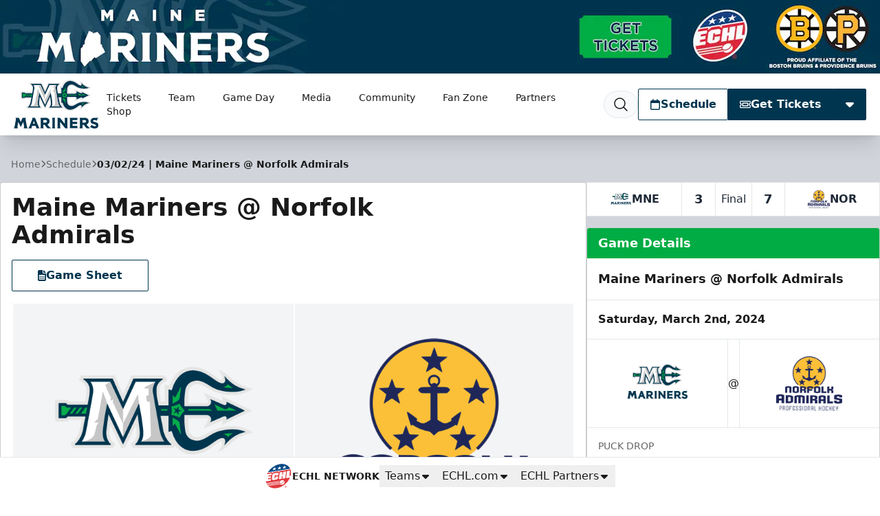

--- FILE ---
content_type: text/html; charset=UTF-8
request_url: https://www.marinersofmaine.com/games/2024/03/02/norfolk-admirals
body_size: 42298
content:
<!DOCTYPE html>
<html lang="en" class="scroll-smooth">

<head>
    <meta charset="utf-8">
    <meta name="viewport" content="width=device-width, initial-scale=1  viewport-fit=cover">

    <title>Maine Mariners @ Norfolk Admirals | Maine Mariners</title>
            
    <meta property="og:title" content="Maine Mariners @ Norfolk Admirals">
    <meta property="og:type" content="website">
    <meta property="og:url" content="https://www.marinersofmaine.com/games/2024/03/02/norfolk-admirals">
    <meta property="og:image" content="https://echl.imgix.net/production/mne/siteconfiguration/1/site_logo_raster/f394f3de-32fc-4fca-ad0a-d907d4e73a59/media-libraryCJj9t7?auto=compress%2Cformat&amp;bg=ffffff&amp;fit=fill&amp;h=630&amp;pad=10&amp;w=1200&amp;s=27fe225727d7f333da2cc6b4cd5e81f2">
    <meta property="og:image:width" content="1200">
    <meta property="og:image:height" content="630">
    <meta property="og:description" content="">
    <meta property="og:site_name" content="Maine Mariners">

    <meta name="twitter:card" content="summary_large_image">
            <meta name="twitter:site" content="@MarinersOfMaine">
    
    
    
    <link rel="apple-touch-icon" sizes="180x180" href="https://echl.imgix.net/production/mne/siteconfiguration/1/site_logo_raster/f394f3de-32fc-4fca-ad0a-d907d4e73a59/media-libraryCJj9t7?auto=compress&amp;fill=solid&amp;fill-color=0FFF&amp;fit=fill&amp;fm=png&amp;h=180&amp;w=180&amp;s=f98a1c2511e27ca5d964964e51154b2e">
            <link rel="icon" type="image/png" sizes="192x192" href="https://echl.imgix.net/production/mne/siteconfiguration/1/site_logo_raster/f394f3de-32fc-4fca-ad0a-d907d4e73a59/media-libraryCJj9t7?auto=compress&amp;fill=solid&amp;fill-color=0FFF&amp;fit=fill&amp;fm=png&amp;h=192&amp;w=192&amp;s=08bf1879c4a2f0f1df9d90430ef72f4c">
            <link rel="icon" type="image/png" sizes="180x180" href="https://echl.imgix.net/production/mne/siteconfiguration/1/site_logo_raster/f394f3de-32fc-4fca-ad0a-d907d4e73a59/media-libraryCJj9t7?auto=compress&amp;fill=solid&amp;fill-color=0FFF&amp;fit=fill&amp;fm=png&amp;h=180&amp;w=180&amp;s=f98a1c2511e27ca5d964964e51154b2e">
            <link rel="icon" type="image/png" sizes="128x128" href="https://echl.imgix.net/production/mne/siteconfiguration/1/site_logo_raster/f394f3de-32fc-4fca-ad0a-d907d4e73a59/media-libraryCJj9t7?auto=compress&amp;fill=solid&amp;fill-color=0FFF&amp;fit=fill&amp;fm=png&amp;h=128&amp;w=128&amp;s=b03c2ec39483245c22a74f6168f11021">
            <link rel="icon" type="image/png" sizes="32x32" href="https://echl.imgix.net/production/mne/siteconfiguration/1/site_logo_raster/f394f3de-32fc-4fca-ad0a-d907d4e73a59/media-libraryCJj9t7?auto=compress&amp;fill=solid&amp;fill-color=0FFF&amp;fit=fill&amp;fm=png&amp;h=32&amp;w=32&amp;s=f4b71040463646a4ca37d258013d5e30">
            <link rel="icon" type="image/png" sizes="16x16" href="https://echl.imgix.net/production/mne/siteconfiguration/1/site_logo_raster/f394f3de-32fc-4fca-ad0a-d907d4e73a59/media-libraryCJj9t7?auto=compress&amp;fill=solid&amp;fill-color=0FFF&amp;fit=fill&amp;fm=png&amp;h=16&amp;w=16&amp;s=3f6f9d77e6bf90bd5d0d51a97af98634">
        <link rel="manifest" href="https://www.marinersofmaine.com/site.webmanifest">
    <meta name="msapplication-TileColor" content="#00ac43">

    <!-- Fonts -->
    
    <link rel="preconnect" href="https://fonts.googleapis.com">
    <link rel="preconnect" href="https://fonts.gstatic.com" crossorigin>
    <link href="https://fonts.googleapis.com/css2?family=Open+Sans:wght@300;500;700;800&display=swap" rel="stylesheet">

    <!-- Styles -->

    
    
    

    <style>
        * {
            --color-brand-primary: 0  172  67;
            --color-brand-secondary: 0  53  79;
            --color-brand-tertiary: 198  198  198;
            --color-action: 0  53  79;
            --color-action-reverse: 255  255  255;
                    --color-alternate: 0  172  67;
        --color-alternate-reverse: 255  255  255;
        --color-game-home-background: 0  172  67;
        --color-game-home-background-alternate: 0  172  67;
        --color-game-home-foreground: 255  255  255;
        --color-game-home-foreground-alternate: 255  255  255;
        --color-game-away-background: 0  0  0;
        --color-game-away-background-alternate: 0  0  0;
        --color-game-away-foreground: 255  255  255;
        --color-game-away-foreground-alternate: 255  255  255;
        --color-event-background: 255  255  255;
        --color-event-background-alternate: 255  255  255;
        --color-event-foreground: 0  0  0;
        --color-event-foreground-alternate: 0  0  0;
        }
    </style>
    <link rel="preload" as="style" href="https://www.marinersofmaine.com/build/assets/app.b0128429.css" /><link rel="stylesheet" href="https://www.marinersofmaine.com/build/assets/app.b0128429.css" />
            <style >[wire\:loading], [wire\:loading\.delay], [wire\:loading\.inline-block], [wire\:loading\.inline], [wire\:loading\.block], [wire\:loading\.flex], [wire\:loading\.table], [wire\:loading\.grid], [wire\:loading\.inline-flex] {display: none;}[wire\:loading\.delay\.shortest], [wire\:loading\.delay\.shorter], [wire\:loading\.delay\.short], [wire\:loading\.delay\.long], [wire\:loading\.delay\.longer], [wire\:loading\.delay\.longest] {display:none;}[wire\:offline] {display: none;}[wire\:dirty]:not(textarea):not(input):not(select) {display: none;}input:-webkit-autofill, select:-webkit-autofill, textarea:-webkit-autofill {animation-duration: 50000s;animation-name: livewireautofill;}@keyframes livewireautofill { from {} }</style>
    
    
    <script async src='https://securepubads.g.doubleclick.net/tag/js/gpt.js'></script>
        <script>
            window.googletag = window.googletag || {cmd: []};
            var googletag = window.googletag;

            //GAM Tag
            googletag.cmd.push(function() {
                var leaderboardMapping = googletag.sizeMapping()
                    .addSize([0, 0], [[320, 50]])
                    .addSize([728, 0], [[728, 90]])
                    .addSize([970, 0], [[728, 90], [970, 90]])
                    .build();
                var rectangleMapping = googletag.sizeMapping()
                    .addSize([0, 0], [[300, 250]])
                    .build();

                                                                                        googletag.defineSlot('/22981860980/MNE_300x250', [[300, 250]], 'div-gpt-ad-8e8fd7ab-2db1-4499-8ecc-a512f853d05e')
                                .defineSizeMapping(rectangleMapping)
                                                                    .setTargeting( 'echlplacement', ["rail"] ) 
                                                                .addService(googletag.pubads());
                                                                                                                                    googletag.defineSlot('/22981860980/MNE_Leaderboard', [[970, 90], [728, 90], [320, 50]], 'div-gpt-ad-454b6f6a-9d07-48d8-a929-790a396863ad')
                                .defineSizeMapping(leaderboardMapping)
                                                                .addService(googletag.pubads());
                                                            
                googletag.pubads().enableSingleRequest();
                googletag.pubads().collapseEmptyDivs();
                                
                                                                        googletag.pubads().setTargeting( "echlpage", ["games"] );
                                                                            googletag.enableServices();
            });
        </script>
    
    
</head>

<body>
        <main class="flex min-h-screen flex-col items-start justify-between bg-gray-300 text-primary">
        <div class="w-full bg-team-action relative">

                    <a href="https://www.ticketmaster.com/maine-mariners-tickets/artist/2467709?home_away=home" aria-label="Promotion" class="hidden md:block absolute w-full h-full z-10" target="_blank"></a>
        

        <div class="overflow-hidden w-full aspect-w-12 aspect-h-1">
            <picture>
                    <source media="all" srcset="https://echl.imgix.net/production/mne/siteconfiguration/1/navigation_promo_background_image/3c0b80d7-edd2-44b6-ab41-581115feefd6/Website-Header-25-26.jpg?ar=12%3A1&amp;auto=compress%2Cformat&amp;crop=faces%2Ccenter&amp;fit=crop&amp;w=600&amp;s=4e151e0d24020eea2e353f45923f46c6 600w, https://echl.imgix.net/production/mne/siteconfiguration/1/navigation_promo_background_image/3c0b80d7-edd2-44b6-ab41-581115feefd6/Website-Header-25-26.jpg?ar=12%3A1&amp;auto=compress%2Cformat&amp;crop=faces%2Ccenter&amp;fit=crop&amp;w=800&amp;s=17b57284ea4771b9a51c5776e0c741e1 800w, https://echl.imgix.net/production/mne/siteconfiguration/1/navigation_promo_background_image/3c0b80d7-edd2-44b6-ab41-581115feefd6/Website-Header-25-26.jpg?ar=12%3A1&amp;auto=compress%2Cformat&amp;crop=faces%2Ccenter&amp;fit=crop&amp;w=1280&amp;s=88ca7fcfdecedec7c98ecc625ed39d8a 1280w, https://echl.imgix.net/production/mne/siteconfiguration/1/navigation_promo_background_image/3c0b80d7-edd2-44b6-ab41-581115feefd6/Website-Header-25-26.jpg?ar=12%3A1&amp;auto=compress%2Cformat&amp;crop=faces%2Ccenter&amp;fit=crop&amp;w=2880&amp;s=5cca80d9a84fb4bb67066f8806d77ef0 2880w" sizes="100vw">
                <img src="https://echl.imgix.net/production/mne/siteconfiguration/1/navigation_promo_background_image/3c0b80d7-edd2-44b6-ab41-581115feefd6/Website-Header-25-26.jpg?ar=12%3A1&amp;auto=compress%2Cformat&amp;crop=faces%2Ccenter&amp;fit=crop&amp;w=1200&amp;s=ae48da232bc09f86b0219f47c6697108" alt="Promotion" class="h-full w-full object-cover">
    </picture>
        </div>

        <div
            class="absolute top-0 left-0 w-full h-full p-2 justify-between items-center gap-2 hidden md:flex"
        >
            
                    </div>
    </div>
<header
    x-data="{ open: false,searchOpen: false }"
    x-on:closenav.window="open = false;"
    x-on:click.outside="open = false"
    x-on:opensearch.window="searchOpen = true; $refs.searchDialog.showModal(); $nextTick(() => $refs.searchInput.focus())"
    x-on:keydown.slash.window="if (['INPUT','TEXTAREA','SELECT'].indexOf($event.target.tagName) === -1) { $dispatch('opensearch'); }"
    class="sticky top-0 z-30 flex h-[65px] w-full items-center shadow-xl md:h-[80px] lg:h-[90px]"
    
    :style="open ? 'z-index: 999' : ''"
>
    <div
        x-show="open"
        x-cloak
        x-transition:enter="ease-out duration-300"
        x-transition:enter-start="opacity-0"
        x-transition:enter-end="opacity-100"
        x-transition:leave="ease-in duration-300"
        x-transition:leave-start="opacity-100"
        x-transition:leave-end="opacity-0"
        class="pointer-events-none absolute inset-0 h-screen w-screen bg-black/30 xl:hidden">
    </div>
    <div class="z-30 flex h-full w-full items-center bg-white text-primary px-safe pt-safe"
        :class="open ? 'shadow-lg' : ''">
        <div class="px-2 lg:px-4 w-full h-full">
    <div class="flex h-full items-center justify-between p-1">
                <div class="flex items-center gap-4">
                    <a href="https://www.marinersofmaine.com">
                        <img
                            src="https://echl.imgix.net/production/mne/siteconfiguration/1/site_logo/bb1e783d-22a9-404b-8166-075e3b56b94a/MNE.svg?s=470f943435651c26b9e7b973a11f0987"
                            alt="Maine Mariners"
                            class="h-[60px] w-auto md:h-[75px]"
                        >
                        <span class="sr-only">Maine Mariners</span>
                    </a>
                    <nav class="tw-hidden xl:[@media(hover:hover)]:flex" x-data="{
    openIndex: null,
    timeout: false,
    open(index) {
        this.openIndex = index;
        if (this.timeout) {
            clearTimeout(this.timeout);
            this.timeout = false;
        }
    },
    click(event, index) {
        if (!('ontouchstart' in document.documentElement)) return;

        if (this.openIndex === index) {
            this.openIndex = null;
        } else {
            event.preventDefault();
            this.open(index);
        }
    },
    mouseover(index) {
        if ('ontouchstart' in document.documentElement) return;

        this.open(index);
    },
    mouseout(index) {
        if ('ontouchstart' in document.documentElement) return;

        if (this.timeout) {
            clearTimeout(this.timeout);
        }
        this.timeout = setTimeout(() => {
            if (this.openIndex === index) {
                this.openIndex = null;
            }
        }, 200);
    },
    close() {
        this.openIndex = null;
    },
}" @touchstart.stop @touchstart.window="close" aria-label="Main Navigation">

        
    <ul class="flex flex-wrap">
        
                    <li  @mouseover.prevent="mouseover(0)"
            @mouseout.prevent="mouseout(0)"     class="relative flex">
            <a
            href="https://www.marinersofmaine.com/tickets"
            target="_self"
            class="flex group gap-1 items-center hover:bg-black/5 hover:text-team-action justify-center px-3 text-primary transition duration-100 whitespace-nowrap rounded-sm text-sm"
                            aria-controls="largeMenuContainer_0"
                :aria-expanded="openIndex === 0"
                @click.stop="(e) => click(e, 0)"
                :class="openIndex === 0 && 'bg-black/5 '"
                    >
            Tickets
                                        <div class="relative h-4 w-4">
    
            <div class="absolute inset-0 text-team-action transition-all duration-300 group-hover:opacity-0">
            <svg xmlns="http://www.w3.org/2000/svg" viewBox="0 0 20 20" fill="currentColor" aria-hidden="true"
                data-slot="icon">
                <path fill-rule="evenodd"
                    d="M5.22 8.22a.75.75 0 0 1 1.06 0L10 11.94l3.72-3.72a.75.75 0 1 1 1.06 1.06l-4.25 4.25a.75.75 0 0 1-1.06 0L5.22 9.28a.75.75 0 0 1 0-1.06Z"
                    clip-rule="evenodd" />
            </svg>
        </div>
    
    
    <div
        class="opacity-0 group-hover:opacity-100 [@media(hover:hover)]:-translate-x-1 [@media(hover:hover)]:group-hover:translate-x-0 absolute inset-0 text-team-action transition-all duration-300">
                    
            <svg xmlns="http://www.w3.org/2000/svg" fill="none" viewBox="0 0 24 24" stroke-width="2"
                stroke="currentColor"
                aria-hidden="true" data-slot="icon">
                <path stroke-linecap="round" stroke-linejoin="round" d="M17.25 8.25 21 12m0 0-3.75 3.75M21 12H3" />
            </svg>
            </div>
</div>
                    </a>
    
            <ul id="largeMenuContainer_0" class="absolute top-[calc(100%+5px)] z-10 w-full min-w-[200px] divide-y rounded border border-black/20 bg-white shadow-xl"
            x-show="openIndex === 0" x-cloak x-transition>
                                            <li class="relative"
                    >
                    <a class="flex items-center justify-between px-4 py-2 hover:bg-gray-50 hover:text-team-action"
                        href="https://www.marinersofmaine.com/tickets/single-game-tickets"
                                                target="_self"
                        >
                        Single Game Tickets

                                            </a>

                    
                </li>
                                            <li class="relative"
                    >
                    <a class="flex items-center justify-between px-4 py-2 hover:bg-gray-50 hover:text-team-action"
                        href="https://www.marinersofmaine.com/tickets/season-tickets"
                                                target="_self"
                        >
                        Season Tickets

                                            </a>

                    
                </li>
                                            <li class="relative"
                    >
                    <a class="flex items-center justify-between px-4 py-2 hover:bg-gray-50 hover:text-team-action"
                        href="https://www.marinersofmaine.com/tickets/hospitality-pack"
                                                target="_self"
                        >
                        Hospitality Pack

                                            </a>

                    
                </li>
                                            <li class="relative"
                    >
                    <a class="flex items-center justify-between px-4 py-2 hover:bg-gray-50 hover:text-team-action"
                        href="https://www.marinersofmaine.com/tickets/groups"
                                                target="_self"
                        >
                        Group Tickets

                                            </a>

                    
                </li>
                                            <li class="relative"
                    >
                    <a class="flex items-center justify-between px-4 py-2 hover:bg-gray-50 hover:text-team-action"
                        href="https://www.marinersofmaine.com/tickets/flex-plans"
                                                target="_self"
                        >
                        Flex Plans

                                            </a>

                    
                </li>
                                            <li class="relative"
                    >
                    <a class="flex items-center justify-between px-4 py-2 hover:bg-gray-50 hover:text-team-action"
                        href="https://www.marinersofmaine.com/tickets/family-four-pack"
                                                target="_self"
                        >
                        Family Four Pack

                                            </a>

                    
                </li>
                                            <li class="relative"
                    >
                    <a class="flex items-center justify-between px-4 py-2 hover:bg-gray-50 hover:text-team-action"
                        href="https://www.marinersofmaine.com/tickets/premium-seating"
                                                target="_self"
                        >
                        Premium Seating

                                            </a>

                    
                </li>
                                            <li class="relative"
                    >
                    <a class="flex items-center justify-between px-4 py-2 hover:bg-gray-50 hover:text-team-action"
                        href="https://www.marinersofmaine.com/tickets/birthday-parties"
                                                target="_self"
                        >
                        Birthday Parties

                                            </a>

                    
                </li>
                                            <li class="relative"
                    >
                    <a class="flex items-center justify-between px-4 py-2 hover:bg-gray-50 hover:text-team-action"
                        href="https://www.marinersofmaine.com/tickets/business"
                                                target="_self"
                        >
                        Business Packages

                                            </a>

                    
                </li>
                                            <li class="relative"
                    >
                    <a class="flex items-center justify-between px-4 py-2 hover:bg-gray-50 hover:text-team-action"
                        href="https://www.marinersofmaine.com/tickets/fundraising"
                                                target="_self"
                        >
                        Fundraising

                                            </a>

                    
                </li>
                                            <li class="relative"
                    >
                    <a class="flex items-center justify-between px-4 py-2 hover:bg-gray-50 hover:text-team-action"
                        href="https://www.marinersofmaine.com/tickets/fan-experiences"
                                                target="_self"
                        >
                        Fan Experiences

                                            </a>

                    
                </li>
                    </ul>
    </li>
                    <li  @mouseover.prevent="mouseover(1)"
            @mouseout.prevent="mouseout(1)"     class="relative flex">
            <a
            href="#"
            target="_self"
            class="flex group gap-1 items-center hover:bg-black/5 hover:text-team-action justify-center px-3 text-primary transition duration-100 whitespace-nowrap rounded-sm text-sm"
                            aria-controls="largeMenuContainer_1"
                :aria-expanded="openIndex === 1"
                @click.stop="(e) => click(e, 1)"
                :class="openIndex === 1 && 'bg-black/5 '"
                    >
            Team
                                        <div class="relative h-4 w-4">
    
            <div class="absolute inset-0 text-team-action transition-all duration-300 group-hover:opacity-0">
            <svg xmlns="http://www.w3.org/2000/svg" viewBox="0 0 20 20" fill="currentColor" aria-hidden="true"
                data-slot="icon">
                <path fill-rule="evenodd"
                    d="M5.22 8.22a.75.75 0 0 1 1.06 0L10 11.94l3.72-3.72a.75.75 0 1 1 1.06 1.06l-4.25 4.25a.75.75 0 0 1-1.06 0L5.22 9.28a.75.75 0 0 1 0-1.06Z"
                    clip-rule="evenodd" />
            </svg>
        </div>
    
    
    <div
        class="opacity-0 group-hover:opacity-100 [@media(hover:hover)]:-translate-x-1 [@media(hover:hover)]:group-hover:translate-x-0 absolute inset-0 text-team-action transition-all duration-300">
                                                
                <svg xmlns="http://www.w3.org/2000/svg" fill="none" viewBox="0 0 24 24" stroke-width="2"
                    stroke="currentColor" aria-hidden="true" data-slot="icon">
                    <path stroke-linecap="round" stroke-linejoin="round" d="M17.25 8.25 21 12m0 0-3.75 3.75M21 12H3" />
                </svg>
                        </div>
</div>
                    </a>
    
            <ul id="largeMenuContainer_1" class="absolute top-[calc(100%+5px)] z-10 w-full min-w-[200px] divide-y rounded border border-black/20 bg-white shadow-xl"
            x-show="openIndex === 1" x-cloak x-transition>
                                            <li class="relative"
                    >
                    <a class="flex items-center justify-between px-4 py-2 hover:bg-gray-50 hover:text-team-action"
                        href="https://www.marinersofmaine.com/list-schedule"
                                                target="_self"
                        >
                        2025-2026 Schedule

                                            </a>

                    
                </li>
                                            <li class="relative"
                    >
                    <a class="flex items-center justify-between px-4 py-2 hover:bg-gray-50 hover:text-team-action"
                        href="https://www.marinersofmaine.com/team/roster"
                                                target="_self"
                        >
                        Roster

                                            </a>

                    
                </li>
                                            <li class="relative"
                    >
                    <a class="flex items-center justify-between px-4 py-2 hover:bg-gray-50 hover:text-team-action"
                        href="https://www.marinersofmaine.com/team/hockey-operations"
                                                target="_self"
                        >
                        Hockey Operations Staff

                                            </a>

                    
                </li>
                                            <li class="relative"
                    >
                    <a class="flex items-center justify-between px-4 py-2 hover:bg-gray-50 hover:text-team-action"
                        href="https://www.marinersofmaine.com/team/staff"
                                                target="_self"
                        >
                        Front Office Staff

                                            </a>

                    
                </li>
                                            <li class="relative"
                    >
                    <a class="flex items-center justify-between px-4 py-2 hover:bg-gray-50 hover:text-team-action"
                        href="https://www.marinersofmaine.com/team/statistics"
                                                target="_self"
                        >
                        Stats

                                            </a>

                    
                </li>
                                            <li class="relative"
                    >
                    <a class="flex items-center justify-between px-4 py-2 hover:bg-gray-50 hover:text-team-action"
                        href="https://www.marinersofmaine.com/team/standings"
                                                target="_self"
                        >
                        Standings

                                            </a>

                    
                </li>
                                            <li class="relative"
                    >
                    <a class="flex items-center justify-between px-4 py-2 hover:bg-gray-50 hover:text-team-action"
                        href="https://www.marinersofmaine.com/team/history"
                                                target="_self"
                        >
                        Team History

                                            </a>

                    
                </li>
                                            <li class="relative"
                    >
                    <a class="flex items-center justify-between px-4 py-2 hover:bg-gray-50 hover:text-team-action"
                        href="https://www.marinersofmaine.com/contact-us"
                                                target="_self"
                        >
                        Contact Us

                                            </a>

                    
                </li>
                                            <li class="relative"
                    >
                    <a class="flex items-center justify-between px-4 py-2 hover:bg-gray-50 hover:text-team-action"
                        href="https://www.marinersofmaine.com/employment"
                                                target="_self"
                        >
                        Employment Opportunities

                                            </a>

                    
                </li>
                    </ul>
    </li>
                    <li  @mouseover.prevent="mouseover(2)"
            @mouseout.prevent="mouseout(2)"     class="relative flex">
            <a
            href="#"
            target="_self"
            class="flex group gap-1 items-center hover:bg-black/5 hover:text-team-action justify-center px-3 text-primary transition duration-100 whitespace-nowrap rounded-sm text-sm"
                            aria-controls="largeMenuContainer_2"
                :aria-expanded="openIndex === 2"
                @click.stop="(e) => click(e, 2)"
                :class="openIndex === 2 && 'bg-black/5 '"
                    >
            Game Day
                                        <div class="relative h-4 w-4">
    
            <div class="absolute inset-0 text-team-action transition-all duration-300 group-hover:opacity-0">
            <svg xmlns="http://www.w3.org/2000/svg" viewBox="0 0 20 20" fill="currentColor" aria-hidden="true"
                data-slot="icon">
                <path fill-rule="evenodd"
                    d="M5.22 8.22a.75.75 0 0 1 1.06 0L10 11.94l3.72-3.72a.75.75 0 1 1 1.06 1.06l-4.25 4.25a.75.75 0 0 1-1.06 0L5.22 9.28a.75.75 0 0 1 0-1.06Z"
                    clip-rule="evenodd" />
            </svg>
        </div>
    
    
    <div
        class="opacity-0 group-hover:opacity-100 [@media(hover:hover)]:-translate-x-1 [@media(hover:hover)]:group-hover:translate-x-0 absolute inset-0 text-team-action transition-all duration-300">
                                                
                <svg xmlns="http://www.w3.org/2000/svg" fill="none" viewBox="0 0 24 24" stroke-width="2"
                    stroke="currentColor" aria-hidden="true" data-slot="icon">
                    <path stroke-linecap="round" stroke-linejoin="round" d="M17.25 8.25 21 12m0 0-3.75 3.75M21 12H3" />
                </svg>
                        </div>
</div>
                    </a>
    
            <ul id="largeMenuContainer_2" class="absolute top-[calc(100%+5px)] z-10 w-full min-w-[200px] divide-y rounded border border-black/20 bg-white shadow-xl"
            x-show="openIndex === 2" x-cloak x-transition>
                                            <li class="relative"
                    >
                    <a class="flex items-center justify-between px-4 py-2 hover:bg-gray-50 hover:text-team-action"
                        href="https://www.marinersofmaine.com/list-schedule"
                                                target="_self"
                        >
                        2025-2026 Schedule

                                            </a>

                    
                </li>
                                            <li class="relative"
                    >
                    <a class="flex items-center justify-between px-4 py-2 hover:bg-gray-50 hover:text-team-action"
                        href="https://www.marinersofmaine.com/upcoming-games"
                                                target="_self"
                        >
                        Upcoming Games

                                            </a>

                    
                </li>
                                            <li class="relative"
                    >
                    <a class="flex items-center justify-between px-4 py-2 hover:bg-gray-50 hover:text-team-action"
                        href="https://www.marinersofmaine.com/promotional-schedule"
                                                target="_self"
                        >
                        Promotional Schedule

                                            </a>

                    
                </li>
                                            <li class="relative"
                    >
                    <a class="flex items-center justify-between px-4 py-2 hover:bg-gray-50 hover:text-team-action"
                        href="https://www.marinersofmaine.com/seniorsunday"
                                                target="_self"
                        >
                        Jetport Denture Senior Sundays

                                            </a>

                    
                </li>
                                            <li class="relative"
                    >
                    <a class="flex items-center justify-between px-4 py-2 hover:bg-gray-50 hover:text-team-action"
                        href="https://www.marinersofmaine.com/gameday/where-to-stay"
                                                target="_self"
                        >
                        Where to Stay

                                            </a>

                    
                </li>
                                            <li class="relative"
                    >
                    <a class="flex items-center justify-between px-4 py-2 hover:bg-gray-50 hover:text-team-action"
                        href="https://www.marinersofmaine.com/lyft"
                                                target="_self"
                        >
                        Lyft - Game Day Transportation

                                            </a>

                    
                </li>
                                            <li class="relative"
                    >
                    <a class="flex items-center justify-between px-4 py-2 hover:bg-gray-50 hover:text-team-action"
                        href="https://www.marinersofmaine.com/gameday/three-stars"
                                                target="_self"
                        >
                        EGCU Three Stars of the Game

                                            </a>

                    
                </li>
                                            <li class="relative"
                    >
                    <a class="flex items-center justify-between px-4 py-2 hover:bg-gray-50 hover:text-team-action"
                        href="https://www.marinersofmaine.com/contact-us"
                                                target="_self"
                        >
                        Contact Us

                                            </a>

                    
                </li>
                    </ul>
    </li>
                    <li  @mouseover.prevent="mouseover(3)"
            @mouseout.prevent="mouseout(3)"     class="relative flex">
            <a
            href="#"
            target="_self"
            class="flex group gap-1 items-center hover:bg-black/5 hover:text-team-action justify-center px-3 text-primary transition duration-100 whitespace-nowrap rounded-sm text-sm"
                            aria-controls="largeMenuContainer_3"
                :aria-expanded="openIndex === 3"
                @click.stop="(e) => click(e, 3)"
                :class="openIndex === 3 && 'bg-black/5 '"
                    >
            Media
                                        <div class="relative h-4 w-4">
    
            <div class="absolute inset-0 text-team-action transition-all duration-300 group-hover:opacity-0">
            <svg xmlns="http://www.w3.org/2000/svg" viewBox="0 0 20 20" fill="currentColor" aria-hidden="true"
                data-slot="icon">
                <path fill-rule="evenodd"
                    d="M5.22 8.22a.75.75 0 0 1 1.06 0L10 11.94l3.72-3.72a.75.75 0 1 1 1.06 1.06l-4.25 4.25a.75.75 0 0 1-1.06 0L5.22 9.28a.75.75 0 0 1 0-1.06Z"
                    clip-rule="evenodd" />
            </svg>
        </div>
    
    
    <div
        class="opacity-0 group-hover:opacity-100 [@media(hover:hover)]:-translate-x-1 [@media(hover:hover)]:group-hover:translate-x-0 absolute inset-0 text-team-action transition-all duration-300">
                                                
                <svg xmlns="http://www.w3.org/2000/svg" fill="none" viewBox="0 0 24 24" stroke-width="2"
                    stroke="currentColor" aria-hidden="true" data-slot="icon">
                    <path stroke-linecap="round" stroke-linejoin="round" d="M17.25 8.25 21 12m0 0-3.75 3.75M21 12H3" />
                </svg>
                        </div>
</div>
                    </a>
    
            <ul id="largeMenuContainer_3" class="absolute top-[calc(100%+5px)] z-10 w-full min-w-[200px] divide-y rounded border border-black/20 bg-white shadow-xl"
            x-show="openIndex === 3" x-cloak x-transition>
                                            <li class="relative"
                    >
                    <a class="flex items-center justify-between px-4 py-2 hover:bg-gray-50 hover:text-team-action"
                        href="https://www.marinersofmaine.com/news"
                                                target="_self"
                        >
                        News

                                            </a>

                    
                </li>
                                            <li class="relative"
                    >
                    <a class="flex items-center justify-between px-4 py-2 hover:bg-gray-50 hover:text-team-action"
                        href="https://flosports.link/3QHyl5C"
                                                target="_blank"
                        >
                        Watch Live (FloHockey)

                                            </a>

                    
                </li>
                                            <li class="relative"
                    >
                    <a class="flex items-center justify-between px-4 py-2 hover:bg-gray-50 hover:text-team-action"
                        href="https://www.marinersofmaine.com/listen"
                                                target="_self"
                        >
                        Listen Live (Mixlr)

                                            </a>

                    
                </li>
                                            <li class="relative"
                    >
                    <a class="flex items-center justify-between px-4 py-2 hover:bg-gray-50 hover:text-team-action"
                        href="https://www.youtube.com/channel/UCh5BEI9RqdwMlJezKUPw-Xg"
                                                target="_blank"
                        >
                        YouTube Channel

                                            </a>

                    
                </li>
                                            <li class="relative"
                    >
                    <a class="flex items-center justify-between px-4 py-2 hover:bg-gray-50 hover:text-team-action"
                        href="http://mixlr.com/mainemariners/showreel/"
                                                target="_blank"
                        >
                        Coach&#039;s Show Archives

                                            </a>

                    
                </li>
                                            <li class="relative"
                    >
                    <a class="flex items-center justify-between px-4 py-2 hover:bg-gray-50 hover:text-team-action"
                        href="https://www.marinersofmaine.com/media/credentials"
                                                target="_self"
                        >
                        Media Credential Request

                                            </a>

                    
                </li>
                                            <li class="relative"
                    >
                    <a class="flex items-center justify-between px-4 py-2 hover:bg-gray-50 hover:text-team-action"
                        href="https://www.marinersofmaine.com/creators"
                                                target="_self"
                        >
                        Creator Network

                                            </a>

                    
                </li>
                                            <li class="relative"
                    >
                    <a class="flex items-center justify-between px-4 py-2 hover:bg-gray-50 hover:text-team-action"
                        href="https://echl.s3.us-east-2.amazonaws.com/production/mne/uploads/files/Media%20Guide%2024-25.pdf"
                                                target="_blank"
                        >
                        2024-25 Official Media Guide

                                            </a>

                    
                </li>
                    </ul>
    </li>
                    <li  @mouseover.prevent="mouseover(4)"
            @mouseout.prevent="mouseout(4)"     class="relative flex">
            <a
            href="#"
            target="_self"
            class="flex group gap-1 items-center hover:bg-black/5 hover:text-team-action justify-center px-3 text-primary transition duration-100 whitespace-nowrap rounded-sm text-sm"
                            aria-controls="largeMenuContainer_4"
                :aria-expanded="openIndex === 4"
                @click.stop="(e) => click(e, 4)"
                :class="openIndex === 4 && 'bg-black/5 '"
                    >
            Community
                                        <div class="relative h-4 w-4">
    
            <div class="absolute inset-0 text-team-action transition-all duration-300 group-hover:opacity-0">
            <svg xmlns="http://www.w3.org/2000/svg" viewBox="0 0 20 20" fill="currentColor" aria-hidden="true"
                data-slot="icon">
                <path fill-rule="evenodd"
                    d="M5.22 8.22a.75.75 0 0 1 1.06 0L10 11.94l3.72-3.72a.75.75 0 1 1 1.06 1.06l-4.25 4.25a.75.75 0 0 1-1.06 0L5.22 9.28a.75.75 0 0 1 0-1.06Z"
                    clip-rule="evenodd" />
            </svg>
        </div>
    
    
    <div
        class="opacity-0 group-hover:opacity-100 [@media(hover:hover)]:-translate-x-1 [@media(hover:hover)]:group-hover:translate-x-0 absolute inset-0 text-team-action transition-all duration-300">
                                                
                <svg xmlns="http://www.w3.org/2000/svg" fill="none" viewBox="0 0 24 24" stroke-width="2"
                    stroke="currentColor" aria-hidden="true" data-slot="icon">
                    <path stroke-linecap="round" stroke-linejoin="round" d="M17.25 8.25 21 12m0 0-3.75 3.75M21 12H3" />
                </svg>
                        </div>
</div>
                    </a>
    
            <ul id="largeMenuContainer_4" class="absolute top-[calc(100%+5px)] z-10 w-full min-w-[200px] divide-y rounded border border-black/20 bg-white shadow-xl"
            x-show="openIndex === 4" x-cloak x-transition>
                                            <li class="relative"
                    >
                    <a class="flex items-center justify-between px-4 py-2 hover:bg-gray-50 hover:text-team-action"
                        href="https://www.marinersofmaine.com/community/appearance"
                                                target="_self"
                        >
                        Appearance Request

                                            </a>

                    
                </li>
                                            <li class="relative"
                    >
                    <a class="flex items-center justify-between px-4 py-2 hover:bg-gray-50 hover:text-team-action"
                        href="https://www.marinersofmaine.com/community/donation-requests"
                                                target="_self"
                        >
                        Donation Request

                                            </a>

                    
                </li>
                                            <li class="relative"
                    >
                    <a class="flex items-center justify-between px-4 py-2 hover:bg-gray-50 hover:text-team-action"
                        href="https://www.marinersofmaine.com/community/collection"
                                                target="_self"
                        >
                        Community Collection

                                            </a>

                    
                </li>
                                            <li class="relative"
                    >
                    <a class="flex items-center justify-between px-4 py-2 hover:bg-gray-50 hover:text-team-action"
                        href="https://www.marinersofmaine.com/community/kids-corner"
                                                target="_self"
                        >
                        Hannaford Kids Corner

                                            </a>

                    
                </li>
                                            <li class="relative"
                    >
                    <a class="flex items-center justify-between px-4 py-2 hover:bg-gray-50 hover:text-team-action"
                        href="https://www.marinersofmaine.com/verizon-breakaway"
                                                target="_self"
                        >
                        Verizon Breakaway Player Visits

                                            </a>

                    
                </li>
                                            <li class="relative"
                    >
                    <a class="flex items-center justify-between px-4 py-2 hover:bg-gray-50 hover:text-team-action"
                        href="https://www.marinersofmaine.com/community/spotlight-table"
                                                target="_self"
                        >
                        Community Spotlight Table

                                            </a>

                    
                </li>
                                            <li class="relative"
                    >
                    <a class="flex items-center justify-between px-4 py-2 hover:bg-gray-50 hover:text-team-action"
                        href="https://www.marinersofmaine.com/community/joel-barnes-award"
                                                target="_self"
                        >
                        Captain Joel Barnes Award

                                            </a>

                    
                </li>
                                            <li class="relative"
                    >
                    <a class="flex items-center justify-between px-4 py-2 hover:bg-gray-50 hover:text-team-action"
                        href="https://www.marinersofmaine.com/chuck-a-puck"
                                                target="_self"
                        >
                        Casella Chuck-A-Puck

                                            </a>

                    
                </li>
                                            <li class="relative"
                    >
                    <a class="flex items-center justify-between px-4 py-2 hover:bg-gray-50 hover:text-team-action"
                        href="https://www.marinersofmaine.com/community/goals-for-food"
                                                target="_self"
                        >
                        Goals For Food

                                            </a>

                    
                </li>
                                            <li class="relative"
                    >
                    <a class="flex items-center justify-between px-4 py-2 hover:bg-gray-50 hover:text-team-action"
                        href="https://www.marinersofmaine.com/community/storm-center-box"
                                                target="_self"
                        >
                        NEWS CENTER Maine STORM CENTER Box

                                            </a>

                    
                </li>
                    </ul>
    </li>
                    <li  @mouseover.prevent="mouseover(5)"
            @mouseout.prevent="mouseout(5)"     class="relative flex">
            <a
            href="#"
            target="_self"
            class="flex group gap-1 items-center hover:bg-black/5 hover:text-team-action justify-center px-3 text-primary transition duration-100 whitespace-nowrap rounded-sm text-sm"
                            aria-controls="largeMenuContainer_5"
                :aria-expanded="openIndex === 5"
                @click.stop="(e) => click(e, 5)"
                :class="openIndex === 5 && 'bg-black/5 '"
                    >
            Fan Zone
                                        <div class="relative h-4 w-4">
    
            <div class="absolute inset-0 text-team-action transition-all duration-300 group-hover:opacity-0">
            <svg xmlns="http://www.w3.org/2000/svg" viewBox="0 0 20 20" fill="currentColor" aria-hidden="true"
                data-slot="icon">
                <path fill-rule="evenodd"
                    d="M5.22 8.22a.75.75 0 0 1 1.06 0L10 11.94l3.72-3.72a.75.75 0 1 1 1.06 1.06l-4.25 4.25a.75.75 0 0 1-1.06 0L5.22 9.28a.75.75 0 0 1 0-1.06Z"
                    clip-rule="evenodd" />
            </svg>
        </div>
    
    
    <div
        class="opacity-0 group-hover:opacity-100 [@media(hover:hover)]:-translate-x-1 [@media(hover:hover)]:group-hover:translate-x-0 absolute inset-0 text-team-action transition-all duration-300">
                                                
                <svg xmlns="http://www.w3.org/2000/svg" fill="none" viewBox="0 0 24 24" stroke-width="2"
                    stroke="currentColor" aria-hidden="true" data-slot="icon">
                    <path stroke-linecap="round" stroke-linejoin="round" d="M17.25 8.25 21 12m0 0-3.75 3.75M21 12H3" />
                </svg>
                        </div>
</div>
                    </a>
    
            <ul id="largeMenuContainer_5" class="absolute top-[calc(100%+5px)] z-10 w-full min-w-[200px] divide-y rounded border border-black/20 bg-white shadow-xl"
            x-show="openIndex === 5" x-cloak x-transition>
                                            <li class="relative"
                    >
                    <a class="flex items-center justify-between px-4 py-2 hover:bg-gray-50 hover:text-team-action"
                        href="https://marinersmerchandise.myshopify.com/"
                                                target="_blank"
                        >
                        Team Store

                                            </a>

                    
                </li>
                                            <li class="relative"
                    >
                    <a class="flex items-center justify-between px-4 py-2 hover:bg-gray-50 hover:text-team-action"
                        href="https://www.marinersofmaine.com/kids-club"
                                                target="_self"
                        >
                        Beacon&#039;s Kids Club

                                            </a>

                    
                </li>
                                            <li class="relative"
                    >
                    <a class="flex items-center justify-between px-4 py-2 hover:bg-gray-50 hover:text-team-action"
                        href="https://www.marinersofmaine.com/tickets/birthday-parties"
                                                target="_self"
                        >
                        Birthday Parties

                                            </a>

                    
                </li>
                                            <li class="relative"
                    >
                    <a class="flex items-center justify-between px-4 py-2 hover:bg-gray-50 hover:text-team-action"
                        href="https://www.marinersofmaine.com/fanzone/shoot-to-win"
                                                target="_self"
                        >
                        Jordan&#039;s Furniture Shoot to Win

                                            </a>

                    
                </li>
                                            <li class="relative"
                    >
                    <a class="flex items-center justify-between px-4 py-2 hover:bg-gray-50 hover:text-team-action"
                        href="https://www.marinersofmaine.com/pet-of-game"
                                                target="_self"
                        >
                        Portland Vet Pet of the Game

                                            </a>

                    
                </li>
                                            <li class="relative"
                    >
                    <a class="flex items-center justify-between px-4 py-2 hover:bg-gray-50 hover:text-team-action"
                        href="https://www.marinersofmaine.com/maine-hockey-history"
                                                target="_self"
                        >
                        Maine Hockey History

                                            </a>

                    
                </li>
                                            <li class="relative"
                    >
                    <a class="flex items-center justify-between px-4 py-2 hover:bg-gray-50 hover:text-team-action"
                        href="https://www.marinersofmaine.com/fanzone/logo"
                                                target="_self"
                        >
                        About Our Logo

                                            </a>

                    
                </li>
                                            <li class="relative"
                    >
                    <a class="flex items-center justify-between px-4 py-2 hover:bg-gray-50 hover:text-team-action"
                        href="https://www.marinersofmaine.com/fanzone/beacons-nest"
                                                target="_self"
                        >
                        Beacon&#039;s Nest

                                            </a>

                    
                </li>
                                            <li class="relative"
                    >
                    <a class="flex items-center justify-between px-4 py-2 hover:bg-gray-50 hover:text-team-action"
                        href="https://www.marinersofmaine.com/fanzone/hockey-101"
                                                target="_self"
                        >
                        Hockey 101

                                            </a>

                    
                </li>
                                            <li class="relative"
                    >
                    <a class="flex items-center justify-between px-4 py-2 hover:bg-gray-50 hover:text-team-action"
                        href="https://www.marinersofmaine.com/newsletter-sign-up"
                                                target="_self"
                        >
                        Newsletter Sign Up

                                            </a>

                    
                </li>
                                            <li class="relative"
                    >
                    <a class="flex items-center justify-between px-4 py-2 hover:bg-gray-50 hover:text-team-action"
                        href="https://getvozzi.com/opt-in/yKZGX"
                                                target="_blank"
                        >
                        Sign up for Text Alerts

                                            </a>

                    
                </li>
                    </ul>
    </li>
                    <li  @mouseover.prevent="mouseover(6)"
            @mouseout.prevent="mouseout(6)"     class="relative flex">
            <a
            href="#"
            target="_self"
            class="flex group gap-1 items-center hover:bg-black/5 hover:text-team-action justify-center px-3 text-primary transition duration-100 whitespace-nowrap rounded-sm text-sm"
                            aria-controls="largeMenuContainer_6"
                :aria-expanded="openIndex === 6"
                @click.stop="(e) => click(e, 6)"
                :class="openIndex === 6 && 'bg-black/5 '"
                    >
            Partners
                                        <div class="relative h-4 w-4">
    
            <div class="absolute inset-0 text-team-action transition-all duration-300 group-hover:opacity-0">
            <svg xmlns="http://www.w3.org/2000/svg" viewBox="0 0 20 20" fill="currentColor" aria-hidden="true"
                data-slot="icon">
                <path fill-rule="evenodd"
                    d="M5.22 8.22a.75.75 0 0 1 1.06 0L10 11.94l3.72-3.72a.75.75 0 1 1 1.06 1.06l-4.25 4.25a.75.75 0 0 1-1.06 0L5.22 9.28a.75.75 0 0 1 0-1.06Z"
                    clip-rule="evenodd" />
            </svg>
        </div>
    
    
    <div
        class="opacity-0 group-hover:opacity-100 [@media(hover:hover)]:-translate-x-1 [@media(hover:hover)]:group-hover:translate-x-0 absolute inset-0 text-team-action transition-all duration-300">
                                                
                <svg xmlns="http://www.w3.org/2000/svg" fill="none" viewBox="0 0 24 24" stroke-width="2"
                    stroke="currentColor" aria-hidden="true" data-slot="icon">
                    <path stroke-linecap="round" stroke-linejoin="round" d="M17.25 8.25 21 12m0 0-3.75 3.75M21 12H3" />
                </svg>
                        </div>
</div>
                    </a>
    
            <ul id="largeMenuContainer_6" class="absolute top-[calc(100%+5px)] z-10 w-full min-w-[200px] divide-y rounded border border-black/20 bg-white shadow-xl"
            x-show="openIndex === 6" x-cloak x-transition>
                                            <li class="relative"
                    >
                    <a class="flex items-center justify-between px-4 py-2 hover:bg-gray-50 hover:text-team-action"
                        href="https://www.marinersofmaine.com/partners"
                                                target="_self"
                        >
                        Our Partners

                                            </a>

                    
                </li>
                                            <li class="relative"
                    >
                    <a class="flex items-center justify-between px-4 py-2 hover:bg-gray-50 hover:text-team-action"
                        href="https://www.marinersofmaine.com/community/partnership-opportunities"
                                                target="_self"
                        >
                        Partnership Opportunities

                                            </a>

                    
                </li>
                                            <li class="relative"
                    >
                    <a class="flex items-center justify-between px-4 py-2 hover:bg-gray-50 hover:text-team-action"
                        href="https://www.marinersofmaine.com/partner-benefits"
                                                target="_self"
                        >
                        Partner Benefits for STHs

                                            </a>

                    
                </li>
                                            <li class="relative"
                    >
                    <a class="flex items-center justify-between px-4 py-2 hover:bg-gray-50 hover:text-team-action"
                        href="https://www.marinersofmaine.com/gameday/vip-rivalry-cup"
                                                target="_self"
                        >
                        VIP Rivalry Cup

                                            </a>

                    
                </li>
                                            <li class="relative"
                    >
                    <a class="flex items-center justify-between px-4 py-2 hover:bg-gray-50 hover:text-team-action"
                        href="https://www.marinersofmaine.com/enter-to-win"
                                                target="_self"
                        >
                        Business Enter to Win

                                            </a>

                    
                </li>
                                            <li class="relative"
                    >
                    <a class="flex items-center justify-between px-4 py-2 hover:bg-gray-50 hover:text-team-action"
                        href="https://www.marinersofmaine.com/business-of-month"
                                                target="_self"
                        >
                        The Downs - Business of the Month

                                            </a>

                    
                </li>
                                            <li class="relative"
                    >
                    <a class="flex items-center justify-between px-4 py-2 hover:bg-gray-50 hover:text-team-action"
                        href="https://www.marinersofmaine.com/fan-of-the-game"
                                                target="_self"
                        >
                        The Downs - Home Ice Advantage Fan of the Game

                                            </a>

                    
                </li>
                    </ul>
    </li>
                    <li     class="relative flex">
            <a
            href="https://marinersmerchandise.myshopify.com/"
            target="_blank"
            class="flex group gap-1 items-center hover:bg-black/5 hover:text-team-action justify-center px-3 text-primary transition duration-100 whitespace-nowrap rounded-sm text-sm"
                    >
            Shop
                                        <div class="relative h-4 w-4">
    
    
    
    <div
        class="[@media(hover:hover)]:translate-x-0 [@media(hover:hover)]:group-hover:translate-x-1 absolute inset-0 text-team-action transition-all duration-300">
                                                
                <svg xmlns="http://www.w3.org/2000/svg" fill="none" viewBox="0 0 24 24" stroke-width="2"
                    stroke="currentColor" aria-hidden="true" data-slot="icon">
                    <path stroke-linecap="round" stroke-linejoin="round"
                        d="M13.5 6H5.25A2.25 2.25 0 0 0 3 8.25v10.5A2.25 2.25 0 0 0 5.25 21h10.5A2.25 2.25 0 0 0 18 18.75V10.5m-10.5 6L21 3m0 0h-5.25M21 3v5.25" />
                </svg>
                        </div>
</div>
                    </a>
    
    </li>
        
        
            </ul>

    <button @click="$dispatch('opensearch')" title="Search"
        class="ml-2 rounded-full border border-gray-200 bg-gray-50 px-3 py-1 transition duration-100 hover:bg-black/5 hover:text-team-action">
        <div class="h-6 w-6">
            <svg xmlns="http://www.w3.org/2000/svg" fill="none" viewBox="0 0 24 24" stroke-width="1.5"
                stroke="currentColor" aria-hidden="true" data-slot="icon">
                <path stroke-linecap="round" stroke-linejoin="round"
                    d="m21 21-5.197-5.197m0 0A7.5 7.5 0 1 0 5.196 5.196a7.5 7.5 0 0 0 10.607 10.607Z" />
            </svg>
        </div>
    </button>


</nav>
                </div>
                <div class="flex items-center gap-2">
                                                                        <div class="tw-hidden md:flex">
                                <div
        class="flex rounded-sm border border-transparent hover:scale-x-101 duration-300 transition-all hover:shadow-lg border !border-team-action !bg-team-inverted !text-team-action hover:bg-primary/90">
                                <a class="flex flex-1 whitespace-nowrap gap-2 !p-4 !px-4 !py-2 !xl:px-8 !font-bold h-[44px] min-w-[44px] items-center justify-center !bg-transparent !text-inherit !text-base" href="https://www.marinersofmaine.com#schedule" x-on:click="$dispatch('closenav')" target="_self">
                <svg class="h-4 w-4" fill="currentColor" xmlns="http://www.w3.org/2000/svg" viewBox="0 0 448 512"><!--! Font Awesome Pro 6.4.2 by @fontawesome - https://fontawesome.com License - https://fontawesome.com/license (Commercial License) Copyright 2023 Fonticons, Inc. --><path d="M152 24c0-13.3-10.7-24-24-24s-24 10.7-24 24V64H64C28.7 64 0 92.7 0 128v16 48V448c0 35.3 28.7 64 64 64H384c35.3 0 64-28.7 64-64V192 144 128c0-35.3-28.7-64-64-64H344V24c0-13.3-10.7-24-24-24s-24 10.7-24 24V64H152V24zM48 192H400V448c0 8.8-7.2 16-16 16H64c-8.8 0-16-7.2-16-16V192z"/></svg>
                Schedule
                
            </a>
            </div>
                            </div>
                                                                            <div x-data="{ open: false }" class="group relative">
        <div class="flex gap-px">
            <div
                class="relative group-hover:shadow-lg transition-all duration-300 !bg-team-action !text-team-action-reverse border !border-team-action" href="https://www.marinersofmaine.com/tickets">
                <div
                    class="rounded-l-sm">
                                                                    <a class="flex flex-1 whitespace-nowrap gap-2 !p-4 !px-4 !py-2 !xl:px-8 !font-bold h-[44px] min-w-[44px] items-center justify-center !bg-transparent !text-inherit !text-base" href="https://www.marinersofmaine.com/tickets" target="_self">
                            <svg class="h-4 w-4" fill="currentColor" xmlns="http://www.w3.org/2000/svg" viewBox="0 0 576 512"><!--! Font Awesome Pro 6.4.2 by @fontawesome - https://fontawesome.com License - https://fontawesome.com/license (Commercial License) Copyright 2023 Fonticons, Inc. --><path d="M64 64C28.7 64 0 92.7 0 128v60.1c0 10.2 6.4 19.2 16 22.6c18.7 6.6 32 24.4 32 45.3s-13.3 38.7-32 45.3c-9.6 3.4-16 12.5-16 22.6V384c0 35.3 28.7 64 64 64H512c35.3 0 64-28.7 64-64V323.9c0-10.2-6.4-19.2-16-22.6c-18.7-6.6-32-24.4-32-45.3s13.3-38.7 32-45.3c9.6-3.4 16-12.5 16-22.6V128c0-35.3-28.7-64-64-64H64zM48 128c0-8.8 7.2-16 16-16H512c8.8 0 16 7.2 16 16v44.9c-28.7 16.6-48 47.6-48 83.1s19.3 66.6 48 83.1V384c0 8.8-7.2 16-16 16H64c-8.8 0-16-7.2-16-16V339.1c28.7-16.6 48-47.6 48-83.1s-19.3-66.6-48-83.1V128zM400 304H176V208H400v96zM128 192V320c0 17.7 14.3 32 32 32H416c17.7 0 32-14.3 32-32V192c0-17.7-14.3-32-32-32H160c-17.7 0-32 14.3-32 32z"/></svg>
                            Get Tickets
                            
                        </a>
                                    </div>
            </div>
            <button
                type="button"
                @click="open = ! open"
                @click.outside="open = false"
                class="flex w-12 items-center justify-center rounded-r-sm text-white group-hover:shadow-lg  transition-all duration-300 !bg-team-action !text-team-action-reverse border !border-team-action" href="https://www.marinersofmaine.com/tickets" target="_self">
                <svg x-bind:class="{ 'transform rotate-180': open }" class="w-3 transition-all duration-300 color-inherit" fill="currentColor" xmlns="http://www.w3.org/2000/svg" viewBox="0 0 320 512"><!--! Font Awesome Pro 6.4.2 by @fontawesome - https://fontawesome.com License - https://fontawesome.com/license (Commercial License) Copyright 2023 Fonticons, Inc. --><path d="M137.4 374.6c12.5 12.5 32.8 12.5 45.3 0l128-128c9.2-9.2 11.9-22.9 6.9-34.9s-16.6-19.8-29.6-19.8L32 192c-12.9 0-24.6 7.8-29.6 19.8s-2.2 25.7 6.9 34.9l128 128z"/></svg>                <span class="sr-only"></span>
            </button>
            <div x-cloak
                class="absolute right-0 z-50 top-[100%] overflow-hidden rounded-b bg-white text-black shadow-lg"
                x-show="open">
                <div>
            <div class="bg-gray-100 px-2 py-1">
            <span class="text-xs font-semibold uppercase text-secondary">Ticket Categories</span>
        </div>
        <ul class="divide-y">
                            <li>
                    <a href="https://www.ticketmaster.com/maine-mariners-tickets/artist/2467709?home_away=home"
                       target="_blank"
                        class=" flex px-4 py-2 hover:bg-gray-50 hover:text-team-action">
                        Single Game Tickets
                    </a>
                </li>
                            <li>
                    <a href="https://www.marinersofmaine.com/tickets/season-tickets"
                       target="_self"
                        class=" flex px-4 py-2 hover:bg-gray-50 hover:text-team-action">
                        Season Tickets
                    </a>
                </li>
                            <li>
                    <a href="https://www.marinersofmaine.com/tickets/flex-plans"
                       target="_self"
                        class=" flex px-4 py-2 hover:bg-gray-50 hover:text-team-action">
                        Flex Plans
                    </a>
                </li>
                            <li>
                    <a href="https://www.marinersofmaine.com/tickets/hospitality-pack"
                       target="_self"
                        class=" flex px-4 py-2 hover:bg-gray-50 hover:text-team-action">
                        Hospitality Pack
                    </a>
                </li>
                            <li>
                    <a href="https://www.marinersofmaine.com/tickets/groups"
                       target="_self"
                        class=" flex px-4 py-2 hover:bg-gray-50 hover:text-team-action">
                        Group Tickets
                    </a>
                </li>
                            <li>
                    <a href="https://www.marinersofmaine.com/tickets/premium-seating"
                       target="_self"
                        class=" flex px-4 py-2 hover:bg-gray-50 hover:text-team-action">
                        Premium Seating
                    </a>
                </li>
                            <li>
                    <a href="https://www.marinersofmaine.com/tickets/birthday-parties"
                       target="_self"
                        class=" flex px-4 py-2 hover:bg-gray-50 hover:text-team-action">
                        Birthday Parties
                    </a>
                </li>
                            <li>
                    <a href="https://www.marinersofmaine.com/tickets/family-four-pack"
                       target="_self"
                        class=" flex px-4 py-2 hover:bg-gray-50 hover:text-team-action">
                        Family Four Pack
                    </a>
                </li>
                            <li>
                    <a href="https://www.marinersofmaine.com/tickets/fundraising"
                       target="_self"
                        class=" flex px-4 py-2 hover:bg-gray-50 hover:text-team-action">
                        Fundraising
                    </a>
                </li>
                            <li>
                    <a href="https://www.marinersofmaine.com/tickets/business"
                       target="_self"
                        class=" flex px-4 py-2 hover:bg-gray-50 hover:text-team-action">
                        Business Packages
                    </a>
                </li>
                            <li>
                    <a href="https://www.marinersofmaine.com/tickets/fan-experiences"
                       target="_self"
                        class=" flex px-4 py-2 hover:bg-gray-50 hover:text-team-action">
                        Fan Experiences
                    </a>
                </li>
                            <li>
                    <a href="https://www.marinersofmaine.com/tickets/ticket-donation"
                       target="_self"
                        class=" flex px-4 py-2 hover:bg-gray-50 hover:text-team-action">
                        Ticket Donation Program
                    </a>
                </li>
                    </ul>
        

    </div>
            </div>
        </div>
    </div>
                                                                


                    <button
                        x-on:click="open = !open"
                        class="flex size-[44px] items-center justify-center gap-2 rounded-sm border border-black hover:bg-gray-200 lg:gap-4 xl:[@media(hover:hover)]:hidden"
                        aria-controls="mobile-nav"
                        :aria-expanded="open"
                    >
                        <span class="sr-only">Toggle Menu</span>

                        <div x-show="!open" class="h-8 w-8">
                            <svg xmlns="http://www.w3.org/2000/svg" fill="none" viewBox="0 0 24 24"
                                stroke-width="1.5" stroke="currentColor" aria-hidden="true" data-slot="icon">
                                <path stroke-linecap="round" stroke-linejoin="round"
                                    d="M3.75 6.75h16.5M3.75 12h16.5m-16.5 5.25h16.5" />
                            </svg>
                        </div>

                        <div x-show="open" x-cloak class="h-8 w-8">
                            <svg xmlns="http://www.w3.org/2000/svg" fill="none" viewBox="0 0 24 24"
                                stroke-width="1.5" stroke="currentColor" aria-hidden="true" data-slot="icon">
                                <path stroke-linecap="round" stroke-linejoin="round" d="M6 18 18 6M6 6l12 12" />
                            </svg>
                        </div>
                    </button>
                </div>

            </div>
</div>
    </div>

    <div
        x-cloak
        class="absolute top-0 w-full xl:[@media(hover:hover)]:hidden overflow-hidden pointer-events-none"
        :class="open ? 'w-full h-screen' : 'w-0 h-0'"
        id="mobile-nav"
        :aria-hidden="!open"
    >
        <div
            class="absolute top-0 z-20 right-0 w-full max-h-screen lg:h-screen bg-white shadow-2xl transition-all duration-300 pt-[65px] md:pt-[80px] lg:pt-[90px] overflow-x-hidden overflow-y-auto pointer-events-auto"
            :class="open ? 'translate-x-0 opacity-100 w-full' : 'translate-x-full opacity-0 w-0'">
            <nav class="relative grid shadow" x-data="{
    openIndex: null,
    searchOpen: false,
    open(index, $menuRef) {
        this.openIndex = index;

        if ($menuRef) {
            setTimeout(() => $menuRef.scrollIntoView({
                behavior: 'smooth',
                block: 'start',
            }), 350);
        }
    },
    click(event, index, $menuRef) {
        if (this.openIndex === index) {
            this.close();
        } else {
            event.preventDefault();
            this.open(index, $menuRef);
        }
    },
    clickArrow(event, index, $menuRef) {
        if (this.openIndex === index) {
            this.close();
        } else {
            this.open(index, $menuRef);
        }
    },
    close() {
        this.openIndex = null;
    },
    openSearch() {
        $dispatch('opensearch');
        this.close();
        $dispatch('closenav');
    }
}" aria-label="Main Navigation">
                        <div class="md:hidden">
                <div
        class="flex rounded-sm border border-transparent hover:scale-x-101 duration-300 transition-all hover:shadow-lg !bg-team-action !text-team-action-reverse border !border-team-action">
                                <a class="flex flex-1 whitespace-nowrap gap-2 !p-4 !px-4 !py-2 !xl:px-8 !font-bold h-[44px] min-w-[44px] items-center justify-center !bg-transparent !text-inherit !text-base" href="https://www.marinersofmaine.com#schedule" x-on:click="close(); $dispatch('closenav')" target="_self">
                <svg class="h-4 w-4" fill="currentColor" xmlns="http://www.w3.org/2000/svg" viewBox="0 0 448 512"><!--! Font Awesome Pro 6.4.2 by @fontawesome - https://fontawesome.com License - https://fontawesome.com/license (Commercial License) Copyright 2023 Fonticons, Inc. --><path d="M152 24c0-13.3-10.7-24-24-24s-24 10.7-24 24V64H64C28.7 64 0 92.7 0 128v16 48V448c0 35.3 28.7 64 64 64H384c35.3 0 64-28.7 64-64V192 144 128c0-35.3-28.7-64-64-64H344V24c0-13.3-10.7-24-24-24s-24 10.7-24 24V64H152V24zM48 192H400V448c0 8.8-7.2 16-16 16H64c-8.8 0-16-7.2-16-16V192z"/></svg>
                Schedule
                
            </a>
            </div>
            </div>
                    <ul class="grid divide-y px-safe">
                
                    <li>
    <div class="flex w-full items-center justify-between">
                    <a href="https://www.marinersofmaine.com/tickets" title="https://www.marinersofmaine.com/tickets" target="_self"
                                    x-on:click.stop="close(); $dispatch('closenav')"
                                class="flex h-12 w-full items-center gap-2 from-black/10 to-black/0 ps-4 group hover:text-team-action hover:bg-gradient-to-r group-hover:bg-gradient-to-r group-hover:text-team-action"
            >
                Tickets
                <div class="relative h-4 w-4">
    
    
    
    <div
        class="[@media(hover:hover)]:translate-x-0 [@media(hover:hover)]:group-hover:translate-x-1 absolute inset-0 text-team-action transition-all duration-300">
                    
            <svg xmlns="http://www.w3.org/2000/svg" fill="none" viewBox="0 0 24 24" stroke-width="2"
                stroke="currentColor"
                aria-hidden="true" data-slot="icon">
                <path stroke-linecap="round" stroke-linejoin="round" d="M17.25 8.25 21 12m0 0-3.75 3.75M21 12H3" />
            </svg>
            </div>
</div>
            </a>
                            <div class="group pe-4">
                    <button
                        type="button"
                        title="Toggle Sub-menu"
                        @click="(e) => clickArrow(e, 0, $refs.menuContainer_0)"
                        aria-controls="menuContainer_0"
                        :aria-expanded="openIndex === 0"
                    >
                        <div
    class="flex size-8 cursor-pointer items-center justify-center rounded-full border bg-black/5 transition-all duration-300 group-hover:bg-black/10">
    <div class="h-6 w-6 text-team-action transition-transform duration-300"
        :class="openIndex === 0 && 'rotate-180'">
        <svg xmlns="http://www.w3.org/2000/svg" viewBox="0 0 20 20" fill="currentColor" aria-hidden="true" data-slot="icon">
            <path fill-rule="evenodd"
                d="M5.22 8.22a.75.75 0 0 1 1.06 0L10 11.94l3.72-3.72a.75.75 0 1 1 1.06 1.06l-4.25 4.25a.75.75 0 0 1-1.06 0L5.22 9.28a.75.75 0 0 1 0-1.06Z"
                clip-rule="evenodd" />
        </svg>
    </div>
</div>
                    </button>
                </div>
                        </div>

    
            
        <div
            class="scroll-mt-[calc(65px+3rem)] md:scroll-mt-[calc(80px+3rem)] lg:scroll-mt-[calc(90px+3rem)] grid bg-black/5 shadow-inner transition-all duration-300"
            x-cloak
            :class="openIndex === 0 ? 'grid-rows-[1fr]' : 'grid-rows-[0fr]'"
            x-ref="menuContainer_0"
            id="menuContainer_0"
        >
            <ul class="w-full divide-y overflow-hidden">
                                                        <li class="hover:bg-black/10">
                        <a href="https://www.marinersofmaine.com/tickets/single-game-tickets" class="group flex h-12 w-full items-center gap-2 p-4"
                                                            x-on:click.stop="close(); $dispatch('closenav')"
                                                        class="py-3 pr-3 pl-7 flex items-center text-[#424242] pt-[calc(0.75rem+1px)]">
                            Single Game Tickets
                            <div class="relative h-4 w-4">
    
    
    
    <div
        class="[@media(hover:hover)]:translate-x-0 [@media(hover:hover)]:group-hover:translate-x-1 absolute inset-0 text-team-action transition-all duration-300">
                                                
                <svg xmlns="http://www.w3.org/2000/svg" fill="none" viewBox="0 0 24 24" stroke-width="2"
                    stroke="currentColor" aria-hidden="true" data-slot="icon">
                    <path stroke-linecap="round" stroke-linejoin="round" d="M17.25 8.25 21 12m0 0-3.75 3.75M21 12H3" />
                </svg>
                        </div>
</div>
                        </a>
                    </li>
                                                        <li class="hover:bg-black/10">
                        <a href="https://www.marinersofmaine.com/tickets/season-tickets" class="group flex h-12 w-full items-center gap-2 p-4"
                                                            x-on:click.stop="close(); $dispatch('closenav')"
                                                        class="py-3 pr-3 pl-7 flex items-center text-[#424242]">
                            Season Tickets
                            <div class="relative h-4 w-4">
    
    
    
    <div
        class="[@media(hover:hover)]:translate-x-0 [@media(hover:hover)]:group-hover:translate-x-1 absolute inset-0 text-team-action transition-all duration-300">
                                                
                <svg xmlns="http://www.w3.org/2000/svg" fill="none" viewBox="0 0 24 24" stroke-width="2"
                    stroke="currentColor" aria-hidden="true" data-slot="icon">
                    <path stroke-linecap="round" stroke-linejoin="round" d="M17.25 8.25 21 12m0 0-3.75 3.75M21 12H3" />
                </svg>
                        </div>
</div>
                        </a>
                    </li>
                                                        <li class="hover:bg-black/10">
                        <a href="https://www.marinersofmaine.com/tickets/hospitality-pack" class="group flex h-12 w-full items-center gap-2 p-4"
                                                            x-on:click.stop="close(); $dispatch('closenav')"
                                                        class="py-3 pr-3 pl-7 flex items-center text-[#424242]">
                            Hospitality Pack
                            <div class="relative h-4 w-4">
    
    
    
    <div
        class="[@media(hover:hover)]:translate-x-0 [@media(hover:hover)]:group-hover:translate-x-1 absolute inset-0 text-team-action transition-all duration-300">
                    
            <svg xmlns="http://www.w3.org/2000/svg" fill="none" viewBox="0 0 24 24" stroke-width="2"
                stroke="currentColor"
                aria-hidden="true" data-slot="icon">
                <path stroke-linecap="round" stroke-linejoin="round" d="M17.25 8.25 21 12m0 0-3.75 3.75M21 12H3" />
            </svg>
            </div>
</div>
                        </a>
                    </li>
                                                        <li class="hover:bg-black/10">
                        <a href="https://www.marinersofmaine.com/tickets/groups" class="group flex h-12 w-full items-center gap-2 p-4"
                                                            x-on:click.stop="close(); $dispatch('closenav')"
                                                        class="py-3 pr-3 pl-7 flex items-center text-[#424242]">
                            Group Tickets
                            <div class="relative h-4 w-4">
    
    
    
    <div
        class="[@media(hover:hover)]:translate-x-0 [@media(hover:hover)]:group-hover:translate-x-1 absolute inset-0 text-team-action transition-all duration-300">
                                                
                <svg xmlns="http://www.w3.org/2000/svg" fill="none" viewBox="0 0 24 24" stroke-width="2"
                    stroke="currentColor" aria-hidden="true" data-slot="icon">
                    <path stroke-linecap="round" stroke-linejoin="round" d="M17.25 8.25 21 12m0 0-3.75 3.75M21 12H3" />
                </svg>
                        </div>
</div>
                        </a>
                    </li>
                                                        <li class="hover:bg-black/10">
                        <a href="https://www.marinersofmaine.com/tickets/flex-plans" class="group flex h-12 w-full items-center gap-2 p-4"
                                                            x-on:click.stop="close(); $dispatch('closenav')"
                                                        class="py-3 pr-3 pl-7 flex items-center text-[#424242]">
                            Flex Plans
                            <div class="relative h-4 w-4">
    
    
    
    <div
        class="[@media(hover:hover)]:translate-x-0 [@media(hover:hover)]:group-hover:translate-x-1 absolute inset-0 text-team-action transition-all duration-300">
                                                
                <svg xmlns="http://www.w3.org/2000/svg" fill="none" viewBox="0 0 24 24" stroke-width="2"
                    stroke="currentColor" aria-hidden="true" data-slot="icon">
                    <path stroke-linecap="round" stroke-linejoin="round" d="M17.25 8.25 21 12m0 0-3.75 3.75M21 12H3" />
                </svg>
                        </div>
</div>
                        </a>
                    </li>
                                                        <li class="hover:bg-black/10">
                        <a href="https://www.marinersofmaine.com/tickets/family-four-pack" class="group flex h-12 w-full items-center gap-2 p-4"
                                                            x-on:click.stop="close(); $dispatch('closenav')"
                                                        class="py-3 pr-3 pl-7 flex items-center text-[#424242]">
                            Family Four Pack
                            <div class="relative h-4 w-4">
    
    
    
    <div
        class="[@media(hover:hover)]:translate-x-0 [@media(hover:hover)]:group-hover:translate-x-1 absolute inset-0 text-team-action transition-all duration-300">
                    
            <svg xmlns="http://www.w3.org/2000/svg" fill="none" viewBox="0 0 24 24" stroke-width="2"
                stroke="currentColor"
                aria-hidden="true" data-slot="icon">
                <path stroke-linecap="round" stroke-linejoin="round" d="M17.25 8.25 21 12m0 0-3.75 3.75M21 12H3" />
            </svg>
            </div>
</div>
                        </a>
                    </li>
                                                        <li class="hover:bg-black/10">
                        <a href="https://www.marinersofmaine.com/tickets/premium-seating" class="group flex h-12 w-full items-center gap-2 p-4"
                                                            x-on:click.stop="close(); $dispatch('closenav')"
                                                        class="py-3 pr-3 pl-7 flex items-center text-[#424242]">
                            Premium Seating
                            <div class="relative h-4 w-4">
    
    
    
    <div
        class="[@media(hover:hover)]:translate-x-0 [@media(hover:hover)]:group-hover:translate-x-1 absolute inset-0 text-team-action transition-all duration-300">
                                                
                <svg xmlns="http://www.w3.org/2000/svg" fill="none" viewBox="0 0 24 24" stroke-width="2"
                    stroke="currentColor" aria-hidden="true" data-slot="icon">
                    <path stroke-linecap="round" stroke-linejoin="round" d="M17.25 8.25 21 12m0 0-3.75 3.75M21 12H3" />
                </svg>
                        </div>
</div>
                        </a>
                    </li>
                                                        <li class="hover:bg-black/10">
                        <a href="https://www.marinersofmaine.com/tickets/birthday-parties" class="group flex h-12 w-full items-center gap-2 p-4"
                                                            x-on:click.stop="close(); $dispatch('closenav')"
                                                        class="py-3 pr-3 pl-7 flex items-center text-[#424242]">
                            Birthday Parties
                            <div class="relative h-4 w-4">
    
    
    
    <div
        class="[@media(hover:hover)]:translate-x-0 [@media(hover:hover)]:group-hover:translate-x-1 absolute inset-0 text-team-action transition-all duration-300">
                    
            <svg xmlns="http://www.w3.org/2000/svg" fill="none" viewBox="0 0 24 24" stroke-width="2"
                stroke="currentColor"
                aria-hidden="true" data-slot="icon">
                <path stroke-linecap="round" stroke-linejoin="round" d="M17.25 8.25 21 12m0 0-3.75 3.75M21 12H3" />
            </svg>
            </div>
</div>
                        </a>
                    </li>
                                                        <li class="hover:bg-black/10">
                        <a href="https://www.marinersofmaine.com/tickets/business" class="group flex h-12 w-full items-center gap-2 p-4"
                                                            x-on:click.stop="close(); $dispatch('closenav')"
                                                        class="py-3 pr-3 pl-7 flex items-center text-[#424242]">
                            Business Packages
                            <div class="relative h-4 w-4">
    
    
    
    <div
        class="[@media(hover:hover)]:translate-x-0 [@media(hover:hover)]:group-hover:translate-x-1 absolute inset-0 text-team-action transition-all duration-300">
                                                
                <svg xmlns="http://www.w3.org/2000/svg" fill="none" viewBox="0 0 24 24" stroke-width="2"
                    stroke="currentColor" aria-hidden="true" data-slot="icon">
                    <path stroke-linecap="round" stroke-linejoin="round" d="M17.25 8.25 21 12m0 0-3.75 3.75M21 12H3" />
                </svg>
                        </div>
</div>
                        </a>
                    </li>
                                                        <li class="hover:bg-black/10">
                        <a href="https://www.marinersofmaine.com/tickets/fundraising" class="group flex h-12 w-full items-center gap-2 p-4"
                                                            x-on:click.stop="close(); $dispatch('closenav')"
                                                        class="py-3 pr-3 pl-7 flex items-center text-[#424242]">
                            Fundraising
                            <div class="relative h-4 w-4">
    
    
    
    <div
        class="[@media(hover:hover)]:translate-x-0 [@media(hover:hover)]:group-hover:translate-x-1 absolute inset-0 text-team-action transition-all duration-300">
                                                
                <svg xmlns="http://www.w3.org/2000/svg" fill="none" viewBox="0 0 24 24" stroke-width="2"
                    stroke="currentColor" aria-hidden="true" data-slot="icon">
                    <path stroke-linecap="round" stroke-linejoin="round" d="M17.25 8.25 21 12m0 0-3.75 3.75M21 12H3" />
                </svg>
                        </div>
</div>
                        </a>
                    </li>
                                                        <li class="hover:bg-black/10">
                        <a href="https://www.marinersofmaine.com/tickets/fan-experiences" class="group flex h-12 w-full items-center gap-2 p-4"
                                                            x-on:click.stop="close(); $dispatch('closenav')"
                                                        class="py-3 pr-3 pl-7 flex items-center text-[#424242] pb-[calc(0.75rem+1px)]">
                            Fan Experiences
                            <div class="relative h-4 w-4">
    
    
    
    <div
        class="[@media(hover:hover)]:translate-x-0 [@media(hover:hover)]:group-hover:translate-x-1 absolute inset-0 text-team-action transition-all duration-300">
                                                
                <svg xmlns="http://www.w3.org/2000/svg" fill="none" viewBox="0 0 24 24" stroke-width="2"
                    stroke="currentColor" aria-hidden="true" data-slot="icon">
                    <path stroke-linecap="round" stroke-linejoin="round" d="M17.25 8.25 21 12m0 0-3.75 3.75M21 12H3" />
                </svg>
                        </div>
</div>
                        </a>
                    </li>
                            </ul>
        </div>
    </li>
                    <li>
    <div class="flex w-full items-center justify-between">
                    <a href="#" title="#" target="_self"
                                    x-on:click.stop="close(); $dispatch('closenav')"
                                class="flex h-12 w-full items-center gap-2 from-black/10 to-black/0 ps-4 group hover:text-team-action hover:bg-gradient-to-r group-hover:bg-gradient-to-r group-hover:text-team-action"
            >
                Team
                <div class="relative h-4 w-4">
    
    
    
    <div
        class="[@media(hover:hover)]:translate-x-0 [@media(hover:hover)]:group-hover:translate-x-1 absolute inset-0 text-team-action transition-all duration-300">
                                                
                <svg xmlns="http://www.w3.org/2000/svg" fill="none" viewBox="0 0 24 24" stroke-width="2"
                    stroke="currentColor" aria-hidden="true" data-slot="icon">
                    <path stroke-linecap="round" stroke-linejoin="round" d="M17.25 8.25 21 12m0 0-3.75 3.75M21 12H3" />
                </svg>
                        </div>
</div>
            </a>
                            <div class="group pe-4">
                    <button
                        type="button"
                        title="Toggle Sub-menu"
                        @click="(e) => clickArrow(e, 1, $refs.menuContainer_1)"
                        aria-controls="menuContainer_1"
                        :aria-expanded="openIndex === 1"
                    >
                        <div
    class="flex size-8 cursor-pointer items-center justify-center rounded-full border bg-black/5 transition-all duration-300 group-hover:bg-black/10">
    <div class="h-6 w-6 text-team-action transition-transform duration-300"
        :class="openIndex === 1 && 'rotate-180'">
        <svg xmlns="http://www.w3.org/2000/svg" viewBox="0 0 20 20" fill="currentColor" aria-hidden="true" data-slot="icon">
            <path fill-rule="evenodd"
                d="M5.22 8.22a.75.75 0 0 1 1.06 0L10 11.94l3.72-3.72a.75.75 0 1 1 1.06 1.06l-4.25 4.25a.75.75 0 0 1-1.06 0L5.22 9.28a.75.75 0 0 1 0-1.06Z"
                clip-rule="evenodd" />
        </svg>
    </div>
</div>
                    </button>
                </div>
                        </div>

    
            
        <div
            class="scroll-mt-[calc(65px+3rem)] md:scroll-mt-[calc(80px+3rem)] lg:scroll-mt-[calc(90px+3rem)] grid bg-black/5 shadow-inner transition-all duration-300"
            x-cloak
            :class="openIndex === 1 ? 'grid-rows-[1fr]' : 'grid-rows-[0fr]'"
            x-ref="menuContainer_1"
            id="menuContainer_1"
        >
            <ul class="w-full divide-y overflow-hidden">
                                                        <li class="hover:bg-black/10">
                        <a href="https://www.marinersofmaine.com/list-schedule" class="group flex h-12 w-full items-center gap-2 p-4"
                                                            x-on:click.stop="close(); $dispatch('closenav')"
                                                        class="py-3 pr-3 pl-7 flex items-center text-[#424242] pt-[calc(0.75rem+1px)]">
                            2025-2026 Schedule
                            <div class="relative h-4 w-4">
    
    
    
    <div
        class="[@media(hover:hover)]:translate-x-0 [@media(hover:hover)]:group-hover:translate-x-1 absolute inset-0 text-team-action transition-all duration-300">
                    
            <svg xmlns="http://www.w3.org/2000/svg" fill="none" viewBox="0 0 24 24" stroke-width="2"
                stroke="currentColor"
                aria-hidden="true" data-slot="icon">
                <path stroke-linecap="round" stroke-linejoin="round" d="M17.25 8.25 21 12m0 0-3.75 3.75M21 12H3" />
            </svg>
            </div>
</div>
                        </a>
                    </li>
                                                        <li class="hover:bg-black/10">
                        <a href="https://www.marinersofmaine.com/team/roster" class="group flex h-12 w-full items-center gap-2 p-4"
                                                            x-on:click.stop="close(); $dispatch('closenav')"
                                                        class="py-3 pr-3 pl-7 flex items-center text-[#424242]">
                            Roster
                            <div class="relative h-4 w-4">
    
    
    
    <div
        class="[@media(hover:hover)]:translate-x-0 [@media(hover:hover)]:group-hover:translate-x-1 absolute inset-0 text-team-action transition-all duration-300">
                                                
                <svg xmlns="http://www.w3.org/2000/svg" fill="none" viewBox="0 0 24 24" stroke-width="2"
                    stroke="currentColor" aria-hidden="true" data-slot="icon">
                    <path stroke-linecap="round" stroke-linejoin="round" d="M17.25 8.25 21 12m0 0-3.75 3.75M21 12H3" />
                </svg>
                        </div>
</div>
                        </a>
                    </li>
                                                        <li class="hover:bg-black/10">
                        <a href="https://www.marinersofmaine.com/team/hockey-operations" class="group flex h-12 w-full items-center gap-2 p-4"
                                                            x-on:click.stop="close(); $dispatch('closenav')"
                                                        class="py-3 pr-3 pl-7 flex items-center text-[#424242]">
                            Hockey Operations Staff
                            <div class="relative h-4 w-4">
    
    
    
    <div
        class="[@media(hover:hover)]:translate-x-0 [@media(hover:hover)]:group-hover:translate-x-1 absolute inset-0 text-team-action transition-all duration-300">
                    
            <svg xmlns="http://www.w3.org/2000/svg" fill="none" viewBox="0 0 24 24" stroke-width="2"
                stroke="currentColor"
                aria-hidden="true" data-slot="icon">
                <path stroke-linecap="round" stroke-linejoin="round" d="M17.25 8.25 21 12m0 0-3.75 3.75M21 12H3" />
            </svg>
            </div>
</div>
                        </a>
                    </li>
                                                        <li class="hover:bg-black/10">
                        <a href="https://www.marinersofmaine.com/team/staff" class="group flex h-12 w-full items-center gap-2 p-4"
                                                            x-on:click.stop="close(); $dispatch('closenav')"
                                                        class="py-3 pr-3 pl-7 flex items-center text-[#424242]">
                            Front Office Staff
                            <div class="relative h-4 w-4">
    
    
    
    <div
        class="[@media(hover:hover)]:translate-x-0 [@media(hover:hover)]:group-hover:translate-x-1 absolute inset-0 text-team-action transition-all duration-300">
                    
            <svg xmlns="http://www.w3.org/2000/svg" fill="none" viewBox="0 0 24 24" stroke-width="2"
                stroke="currentColor"
                aria-hidden="true" data-slot="icon">
                <path stroke-linecap="round" stroke-linejoin="round" d="M17.25 8.25 21 12m0 0-3.75 3.75M21 12H3" />
            </svg>
            </div>
</div>
                        </a>
                    </li>
                                                        <li class="hover:bg-black/10">
                        <a href="https://www.marinersofmaine.com/team/statistics" class="group flex h-12 w-full items-center gap-2 p-4"
                                                            x-on:click.stop="close(); $dispatch('closenav')"
                                                        class="py-3 pr-3 pl-7 flex items-center text-[#424242]">
                            Stats
                            <div class="relative h-4 w-4">
    
    
    
    <div
        class="[@media(hover:hover)]:translate-x-0 [@media(hover:hover)]:group-hover:translate-x-1 absolute inset-0 text-team-action transition-all duration-300">
                    
            <svg xmlns="http://www.w3.org/2000/svg" fill="none" viewBox="0 0 24 24" stroke-width="2"
                stroke="currentColor"
                aria-hidden="true" data-slot="icon">
                <path stroke-linecap="round" stroke-linejoin="round" d="M17.25 8.25 21 12m0 0-3.75 3.75M21 12H3" />
            </svg>
            </div>
</div>
                        </a>
                    </li>
                                                        <li class="hover:bg-black/10">
                        <a href="https://www.marinersofmaine.com/team/standings" class="group flex h-12 w-full items-center gap-2 p-4"
                                                            x-on:click.stop="close(); $dispatch('closenav')"
                                                        class="py-3 pr-3 pl-7 flex items-center text-[#424242]">
                            Standings
                            <div class="relative h-4 w-4">
    
    
    
    <div
        class="[@media(hover:hover)]:translate-x-0 [@media(hover:hover)]:group-hover:translate-x-1 absolute inset-0 text-team-action transition-all duration-300">
                                                
                <svg xmlns="http://www.w3.org/2000/svg" fill="none" viewBox="0 0 24 24" stroke-width="2"
                    stroke="currentColor" aria-hidden="true" data-slot="icon">
                    <path stroke-linecap="round" stroke-linejoin="round" d="M17.25 8.25 21 12m0 0-3.75 3.75M21 12H3" />
                </svg>
                        </div>
</div>
                        </a>
                    </li>
                                                        <li class="hover:bg-black/10">
                        <a href="https://www.marinersofmaine.com/team/history" class="group flex h-12 w-full items-center gap-2 p-4"
                                                            x-on:click.stop="close(); $dispatch('closenav')"
                                                        class="py-3 pr-3 pl-7 flex items-center text-[#424242]">
                            Team History
                            <div class="relative h-4 w-4">
    
    
    
    <div
        class="[@media(hover:hover)]:translate-x-0 [@media(hover:hover)]:group-hover:translate-x-1 absolute inset-0 text-team-action transition-all duration-300">
                    
            <svg xmlns="http://www.w3.org/2000/svg" fill="none" viewBox="0 0 24 24" stroke-width="2"
                stroke="currentColor"
                aria-hidden="true" data-slot="icon">
                <path stroke-linecap="round" stroke-linejoin="round" d="M17.25 8.25 21 12m0 0-3.75 3.75M21 12H3" />
            </svg>
            </div>
</div>
                        </a>
                    </li>
                                                        <li class="hover:bg-black/10">
                        <a href="https://www.marinersofmaine.com/contact-us" class="group flex h-12 w-full items-center gap-2 p-4"
                                                            x-on:click.stop="close(); $dispatch('closenav')"
                                                        class="py-3 pr-3 pl-7 flex items-center text-[#424242]">
                            Contact Us
                            <div class="relative h-4 w-4">
    
    
    
    <div
        class="[@media(hover:hover)]:translate-x-0 [@media(hover:hover)]:group-hover:translate-x-1 absolute inset-0 text-team-action transition-all duration-300">
                    
            <svg xmlns="http://www.w3.org/2000/svg" fill="none" viewBox="0 0 24 24" stroke-width="2"
                stroke="currentColor"
                aria-hidden="true" data-slot="icon">
                <path stroke-linecap="round" stroke-linejoin="round" d="M17.25 8.25 21 12m0 0-3.75 3.75M21 12H3" />
            </svg>
            </div>
</div>
                        </a>
                    </li>
                                                        <li class="hover:bg-black/10">
                        <a href="https://www.marinersofmaine.com/employment" class="group flex h-12 w-full items-center gap-2 p-4"
                                                            x-on:click.stop="close(); $dispatch('closenav')"
                                                        class="py-3 pr-3 pl-7 flex items-center text-[#424242] pb-[calc(0.75rem+1px)]">
                            Employment Opportunities
                            <div class="relative h-4 w-4">
    
    
    
    <div
        class="[@media(hover:hover)]:translate-x-0 [@media(hover:hover)]:group-hover:translate-x-1 absolute inset-0 text-team-action transition-all duration-300">
                    
            <svg xmlns="http://www.w3.org/2000/svg" fill="none" viewBox="0 0 24 24" stroke-width="2"
                stroke="currentColor"
                aria-hidden="true" data-slot="icon">
                <path stroke-linecap="round" stroke-linejoin="round" d="M17.25 8.25 21 12m0 0-3.75 3.75M21 12H3" />
            </svg>
            </div>
</div>
                        </a>
                    </li>
                            </ul>
        </div>
    </li>
                    <li>
    <div class="flex w-full items-center justify-between">
                    <a href="#" title="#" target="_self"
                                    x-on:click.stop="close(); $dispatch('closenav')"
                                class="flex h-12 w-full items-center gap-2 from-black/10 to-black/0 ps-4 group hover:text-team-action hover:bg-gradient-to-r group-hover:bg-gradient-to-r group-hover:text-team-action"
            >
                Game Day
                <div class="relative h-4 w-4">
    
    
    
    <div
        class="[@media(hover:hover)]:translate-x-0 [@media(hover:hover)]:group-hover:translate-x-1 absolute inset-0 text-team-action transition-all duration-300">
                                                
                <svg xmlns="http://www.w3.org/2000/svg" fill="none" viewBox="0 0 24 24" stroke-width="2"
                    stroke="currentColor" aria-hidden="true" data-slot="icon">
                    <path stroke-linecap="round" stroke-linejoin="round" d="M17.25 8.25 21 12m0 0-3.75 3.75M21 12H3" />
                </svg>
                        </div>
</div>
            </a>
                            <div class="group pe-4">
                    <button
                        type="button"
                        title="Toggle Sub-menu"
                        @click="(e) => clickArrow(e, 2, $refs.menuContainer_2)"
                        aria-controls="menuContainer_2"
                        :aria-expanded="openIndex === 2"
                    >
                        <div
    class="flex size-8 cursor-pointer items-center justify-center rounded-full border bg-black/5 transition-all duration-300 group-hover:bg-black/10">
    <div class="h-6 w-6 text-team-action transition-transform duration-300"
        :class="openIndex === 2 && 'rotate-180'">
        <svg xmlns="http://www.w3.org/2000/svg" viewBox="0 0 20 20" fill="currentColor" aria-hidden="true" data-slot="icon">
            <path fill-rule="evenodd"
                d="M5.22 8.22a.75.75 0 0 1 1.06 0L10 11.94l3.72-3.72a.75.75 0 1 1 1.06 1.06l-4.25 4.25a.75.75 0 0 1-1.06 0L5.22 9.28a.75.75 0 0 1 0-1.06Z"
                clip-rule="evenodd" />
        </svg>
    </div>
</div>
                    </button>
                </div>
                        </div>

    
            
        <div
            class="scroll-mt-[calc(65px+3rem)] md:scroll-mt-[calc(80px+3rem)] lg:scroll-mt-[calc(90px+3rem)] grid bg-black/5 shadow-inner transition-all duration-300"
            x-cloak
            :class="openIndex === 2 ? 'grid-rows-[1fr]' : 'grid-rows-[0fr]'"
            x-ref="menuContainer_2"
            id="menuContainer_2"
        >
            <ul class="w-full divide-y overflow-hidden">
                                                        <li class="hover:bg-black/10">
                        <a href="https://www.marinersofmaine.com/list-schedule" class="group flex h-12 w-full items-center gap-2 p-4"
                                                            x-on:click.stop="close(); $dispatch('closenav')"
                                                        class="py-3 pr-3 pl-7 flex items-center text-[#424242] pt-[calc(0.75rem+1px)]">
                            2025-2026 Schedule
                            <div class="relative h-4 w-4">
    
    
    
    <div
        class="[@media(hover:hover)]:translate-x-0 [@media(hover:hover)]:group-hover:translate-x-1 absolute inset-0 text-team-action transition-all duration-300">
                                                
                <svg xmlns="http://www.w3.org/2000/svg" fill="none" viewBox="0 0 24 24" stroke-width="2"
                    stroke="currentColor" aria-hidden="true" data-slot="icon">
                    <path stroke-linecap="round" stroke-linejoin="round" d="M17.25 8.25 21 12m0 0-3.75 3.75M21 12H3" />
                </svg>
                        </div>
</div>
                        </a>
                    </li>
                                                        <li class="hover:bg-black/10">
                        <a href="https://www.marinersofmaine.com/upcoming-games" class="group flex h-12 w-full items-center gap-2 p-4"
                                                            x-on:click.stop="close(); $dispatch('closenav')"
                                                        class="py-3 pr-3 pl-7 flex items-center text-[#424242]">
                            Upcoming Games
                            <div class="relative h-4 w-4">
    
    
    
    <div
        class="[@media(hover:hover)]:translate-x-0 [@media(hover:hover)]:group-hover:translate-x-1 absolute inset-0 text-team-action transition-all duration-300">
                    
            <svg xmlns="http://www.w3.org/2000/svg" fill="none" viewBox="0 0 24 24" stroke-width="2"
                stroke="currentColor"
                aria-hidden="true" data-slot="icon">
                <path stroke-linecap="round" stroke-linejoin="round" d="M17.25 8.25 21 12m0 0-3.75 3.75M21 12H3" />
            </svg>
            </div>
</div>
                        </a>
                    </li>
                                                        <li class="hover:bg-black/10">
                        <a href="https://www.marinersofmaine.com/promotional-schedule" class="group flex h-12 w-full items-center gap-2 p-4"
                                                            x-on:click.stop="close(); $dispatch('closenav')"
                                                        class="py-3 pr-3 pl-7 flex items-center text-[#424242]">
                            Promotional Schedule
                            <div class="relative h-4 w-4">
    
    
    
    <div
        class="[@media(hover:hover)]:translate-x-0 [@media(hover:hover)]:group-hover:translate-x-1 absolute inset-0 text-team-action transition-all duration-300">
                    
            <svg xmlns="http://www.w3.org/2000/svg" fill="none" viewBox="0 0 24 24" stroke-width="2"
                stroke="currentColor"
                aria-hidden="true" data-slot="icon">
                <path stroke-linecap="round" stroke-linejoin="round" d="M17.25 8.25 21 12m0 0-3.75 3.75M21 12H3" />
            </svg>
            </div>
</div>
                        </a>
                    </li>
                                                        <li class="hover:bg-black/10">
                        <a href="https://www.marinersofmaine.com/seniorsunday" class="group flex h-12 w-full items-center gap-2 p-4"
                                                            x-on:click.stop="close(); $dispatch('closenav')"
                                                        class="py-3 pr-3 pl-7 flex items-center text-[#424242]">
                            Jetport Denture Senior Sundays
                            <div class="relative h-4 w-4">
    
    
    
    <div
        class="[@media(hover:hover)]:translate-x-0 [@media(hover:hover)]:group-hover:translate-x-1 absolute inset-0 text-team-action transition-all duration-300">
                    
            <svg xmlns="http://www.w3.org/2000/svg" fill="none" viewBox="0 0 24 24" stroke-width="2"
                stroke="currentColor"
                aria-hidden="true" data-slot="icon">
                <path stroke-linecap="round" stroke-linejoin="round" d="M17.25 8.25 21 12m0 0-3.75 3.75M21 12H3" />
            </svg>
            </div>
</div>
                        </a>
                    </li>
                                                        <li class="hover:bg-black/10">
                        <a href="https://www.marinersofmaine.com/gameday/where-to-stay" class="group flex h-12 w-full items-center gap-2 p-4"
                                                            x-on:click.stop="close(); $dispatch('closenav')"
                                                        class="py-3 pr-3 pl-7 flex items-center text-[#424242]">
                            Where to Stay
                            <div class="relative h-4 w-4">
    
    
    
    <div
        class="[@media(hover:hover)]:translate-x-0 [@media(hover:hover)]:group-hover:translate-x-1 absolute inset-0 text-team-action transition-all duration-300">
                    
            <svg xmlns="http://www.w3.org/2000/svg" fill="none" viewBox="0 0 24 24" stroke-width="2"
                stroke="currentColor"
                aria-hidden="true" data-slot="icon">
                <path stroke-linecap="round" stroke-linejoin="round" d="M17.25 8.25 21 12m0 0-3.75 3.75M21 12H3" />
            </svg>
            </div>
</div>
                        </a>
                    </li>
                                                        <li class="hover:bg-black/10">
                        <a href="https://www.marinersofmaine.com/lyft" class="group flex h-12 w-full items-center gap-2 p-4"
                                                            x-on:click.stop="close(); $dispatch('closenav')"
                                                        class="py-3 pr-3 pl-7 flex items-center text-[#424242]">
                            Lyft - Game Day Transportation
                            <div class="relative h-4 w-4">
    
    
    
    <div
        class="[@media(hover:hover)]:translate-x-0 [@media(hover:hover)]:group-hover:translate-x-1 absolute inset-0 text-team-action transition-all duration-300">
                    
            <svg xmlns="http://www.w3.org/2000/svg" fill="none" viewBox="0 0 24 24" stroke-width="2"
                stroke="currentColor"
                aria-hidden="true" data-slot="icon">
                <path stroke-linecap="round" stroke-linejoin="round" d="M17.25 8.25 21 12m0 0-3.75 3.75M21 12H3" />
            </svg>
            </div>
</div>
                        </a>
                    </li>
                                                        <li class="hover:bg-black/10">
                        <a href="https://www.marinersofmaine.com/gameday/three-stars" class="group flex h-12 w-full items-center gap-2 p-4"
                                                            x-on:click.stop="close(); $dispatch('closenav')"
                                                        class="py-3 pr-3 pl-7 flex items-center text-[#424242]">
                            EGCU Three Stars of the Game
                            <div class="relative h-4 w-4">
    
    
    
    <div
        class="[@media(hover:hover)]:translate-x-0 [@media(hover:hover)]:group-hover:translate-x-1 absolute inset-0 text-team-action transition-all duration-300">
                    
            <svg xmlns="http://www.w3.org/2000/svg" fill="none" viewBox="0 0 24 24" stroke-width="2"
                stroke="currentColor"
                aria-hidden="true" data-slot="icon">
                <path stroke-linecap="round" stroke-linejoin="round" d="M17.25 8.25 21 12m0 0-3.75 3.75M21 12H3" />
            </svg>
            </div>
</div>
                        </a>
                    </li>
                                                        <li class="hover:bg-black/10">
                        <a href="https://www.marinersofmaine.com/contact-us" class="group flex h-12 w-full items-center gap-2 p-4"
                                                            x-on:click.stop="close(); $dispatch('closenav')"
                                                        class="py-3 pr-3 pl-7 flex items-center text-[#424242] pb-[calc(0.75rem+1px)]">
                            Contact Us
                            <div class="relative h-4 w-4">
    
    
    
    <div
        class="[@media(hover:hover)]:translate-x-0 [@media(hover:hover)]:group-hover:translate-x-1 absolute inset-0 text-team-action transition-all duration-300">
                    
            <svg xmlns="http://www.w3.org/2000/svg" fill="none" viewBox="0 0 24 24" stroke-width="2"
                stroke="currentColor"
                aria-hidden="true" data-slot="icon">
                <path stroke-linecap="round" stroke-linejoin="round" d="M17.25 8.25 21 12m0 0-3.75 3.75M21 12H3" />
            </svg>
            </div>
</div>
                        </a>
                    </li>
                            </ul>
        </div>
    </li>
                    <li>
    <div class="flex w-full items-center justify-between">
                    <a href="#" title="#" target="_self"
                                    x-on:click.stop="close(); $dispatch('closenav')"
                                class="flex h-12 w-full items-center gap-2 from-black/10 to-black/0 ps-4 group hover:text-team-action hover:bg-gradient-to-r group-hover:bg-gradient-to-r group-hover:text-team-action"
            >
                Media
                <div class="relative h-4 w-4">
    
    
    
    <div
        class="[@media(hover:hover)]:translate-x-0 [@media(hover:hover)]:group-hover:translate-x-1 absolute inset-0 text-team-action transition-all duration-300">
                                                
                <svg xmlns="http://www.w3.org/2000/svg" fill="none" viewBox="0 0 24 24" stroke-width="2"
                    stroke="currentColor" aria-hidden="true" data-slot="icon">
                    <path stroke-linecap="round" stroke-linejoin="round" d="M17.25 8.25 21 12m0 0-3.75 3.75M21 12H3" />
                </svg>
                        </div>
</div>
            </a>
                            <div class="group pe-4">
                    <button
                        type="button"
                        title="Toggle Sub-menu"
                        @click="(e) => clickArrow(e, 3, $refs.menuContainer_3)"
                        aria-controls="menuContainer_3"
                        :aria-expanded="openIndex === 3"
                    >
                        <div
    class="flex size-8 cursor-pointer items-center justify-center rounded-full border bg-black/5 transition-all duration-300 group-hover:bg-black/10">
    <div class="h-6 w-6 text-team-action transition-transform duration-300"
        :class="openIndex === 3 && 'rotate-180'">
        <svg xmlns="http://www.w3.org/2000/svg" viewBox="0 0 20 20" fill="currentColor" aria-hidden="true" data-slot="icon">
            <path fill-rule="evenodd"
                d="M5.22 8.22a.75.75 0 0 1 1.06 0L10 11.94l3.72-3.72a.75.75 0 1 1 1.06 1.06l-4.25 4.25a.75.75 0 0 1-1.06 0L5.22 9.28a.75.75 0 0 1 0-1.06Z"
                clip-rule="evenodd" />
        </svg>
    </div>
</div>
                    </button>
                </div>
                        </div>

    
            
        <div
            class="scroll-mt-[calc(65px+3rem)] md:scroll-mt-[calc(80px+3rem)] lg:scroll-mt-[calc(90px+3rem)] grid bg-black/5 shadow-inner transition-all duration-300"
            x-cloak
            :class="openIndex === 3 ? 'grid-rows-[1fr]' : 'grid-rows-[0fr]'"
            x-ref="menuContainer_3"
            id="menuContainer_3"
        >
            <ul class="w-full divide-y overflow-hidden">
                                                        <li class="hover:bg-black/10">
                        <a href="https://www.marinersofmaine.com/news" class="group flex h-12 w-full items-center gap-2 p-4"
                                                            x-on:click.stop="close(); $dispatch('closenav')"
                                                        class="py-3 pr-3 pl-7 flex items-center text-[#424242] pt-[calc(0.75rem+1px)]">
                            News
                            <div class="relative h-4 w-4">
    
    
    
    <div
        class="[@media(hover:hover)]:translate-x-0 [@media(hover:hover)]:group-hover:translate-x-1 absolute inset-0 text-team-action transition-all duration-300">
                    
            <svg xmlns="http://www.w3.org/2000/svg" fill="none" viewBox="0 0 24 24" stroke-width="2"
                stroke="currentColor"
                aria-hidden="true" data-slot="icon">
                <path stroke-linecap="round" stroke-linejoin="round" d="M17.25 8.25 21 12m0 0-3.75 3.75M21 12H3" />
            </svg>
            </div>
</div>
                        </a>
                    </li>
                                                        <li class="hover:bg-black/10">
                        <a href="https://flosports.link/3QHyl5C" class="group flex h-12 w-full items-center gap-2 p-4"
                                                            x-on:click.stop="close(); $dispatch('closenav')"
                                                        class="py-3 pr-3 pl-7 flex items-center text-[#424242]">
                            Watch Live (FloHockey)
                            <div class="relative h-4 w-4">
    
    
    
    <div
        class="[@media(hover:hover)]:translate-x-0 [@media(hover:hover)]:group-hover:translate-x-1 absolute inset-0 text-team-action transition-all duration-300">
                                                
                <svg xmlns="http://www.w3.org/2000/svg" fill="none" viewBox="0 0 24 24" stroke-width="2"
                    stroke="currentColor" aria-hidden="true" data-slot="icon">
                    <path stroke-linecap="round" stroke-linejoin="round"
                        d="M13.5 6H5.25A2.25 2.25 0 0 0 3 8.25v10.5A2.25 2.25 0 0 0 5.25 21h10.5A2.25 2.25 0 0 0 18 18.75V10.5m-10.5 6L21 3m0 0h-5.25M21 3v5.25" />
                </svg>
                        </div>
</div>
                        </a>
                    </li>
                                                        <li class="hover:bg-black/10">
                        <a href="https://www.marinersofmaine.com/listen" class="group flex h-12 w-full items-center gap-2 p-4"
                                                            x-on:click.stop="close(); $dispatch('closenav')"
                                                        class="py-3 pr-3 pl-7 flex items-center text-[#424242]">
                            Listen Live (Mixlr)
                            <div class="relative h-4 w-4">
    
    
    
    <div
        class="[@media(hover:hover)]:translate-x-0 [@media(hover:hover)]:group-hover:translate-x-1 absolute inset-0 text-team-action transition-all duration-300">
                    
            <svg xmlns="http://www.w3.org/2000/svg" fill="none" viewBox="0 0 24 24" stroke-width="2"
                stroke="currentColor"
                aria-hidden="true" data-slot="icon">
                <path stroke-linecap="round" stroke-linejoin="round" d="M17.25 8.25 21 12m0 0-3.75 3.75M21 12H3" />
            </svg>
            </div>
</div>
                        </a>
                    </li>
                                                        <li class="hover:bg-black/10">
                        <a href="https://www.youtube.com/channel/UCh5BEI9RqdwMlJezKUPw-Xg" class="group flex h-12 w-full items-center gap-2 p-4"
                                                            x-on:click.stop="close(); $dispatch('closenav')"
                                                        class="py-3 pr-3 pl-7 flex items-center text-[#424242]">
                            YouTube Channel
                            <div class="relative h-4 w-4">
    
    
    
    <div
        class="[@media(hover:hover)]:translate-x-0 [@media(hover:hover)]:group-hover:translate-x-1 absolute inset-0 text-team-action transition-all duration-300">
                                                
                <svg xmlns="http://www.w3.org/2000/svg" fill="none" viewBox="0 0 24 24" stroke-width="2"
                    stroke="currentColor" aria-hidden="true" data-slot="icon">
                    <path stroke-linecap="round" stroke-linejoin="round"
                        d="M13.5 6H5.25A2.25 2.25 0 0 0 3 8.25v10.5A2.25 2.25 0 0 0 5.25 21h10.5A2.25 2.25 0 0 0 18 18.75V10.5m-10.5 6L21 3m0 0h-5.25M21 3v5.25" />
                </svg>
                        </div>
</div>
                        </a>
                    </li>
                                                        <li class="hover:bg-black/10">
                        <a href="http://mixlr.com/mainemariners/showreel/" class="group flex h-12 w-full items-center gap-2 p-4"
                                                            x-on:click.stop="close(); $dispatch('closenav')"
                                                        class="py-3 pr-3 pl-7 flex items-center text-[#424242]">
                            Coach&#039;s Show Archives
                            <div class="relative h-4 w-4">
    
    
    
    <div
        class="[@media(hover:hover)]:translate-x-0 [@media(hover:hover)]:group-hover:translate-x-1 absolute inset-0 text-team-action transition-all duration-300">
                                                
                <svg xmlns="http://www.w3.org/2000/svg" fill="none" viewBox="0 0 24 24" stroke-width="2"
                    stroke="currentColor" aria-hidden="true" data-slot="icon">
                    <path stroke-linecap="round" stroke-linejoin="round"
                        d="M13.5 6H5.25A2.25 2.25 0 0 0 3 8.25v10.5A2.25 2.25 0 0 0 5.25 21h10.5A2.25 2.25 0 0 0 18 18.75V10.5m-10.5 6L21 3m0 0h-5.25M21 3v5.25" />
                </svg>
                        </div>
</div>
                        </a>
                    </li>
                                                        <li class="hover:bg-black/10">
                        <a href="https://www.marinersofmaine.com/media/credentials" class="group flex h-12 w-full items-center gap-2 p-4"
                                                            x-on:click.stop="close(); $dispatch('closenav')"
                                                        class="py-3 pr-3 pl-7 flex items-center text-[#424242]">
                            Media Credential Request
                            <div class="relative h-4 w-4">
    
    
    
    <div
        class="[@media(hover:hover)]:translate-x-0 [@media(hover:hover)]:group-hover:translate-x-1 absolute inset-0 text-team-action transition-all duration-300">
                    
            <svg xmlns="http://www.w3.org/2000/svg" fill="none" viewBox="0 0 24 24" stroke-width="2"
                stroke="currentColor"
                aria-hidden="true" data-slot="icon">
                <path stroke-linecap="round" stroke-linejoin="round" d="M17.25 8.25 21 12m0 0-3.75 3.75M21 12H3" />
            </svg>
            </div>
</div>
                        </a>
                    </li>
                                                        <li class="hover:bg-black/10">
                        <a href="https://www.marinersofmaine.com/creators" class="group flex h-12 w-full items-center gap-2 p-4"
                                                            x-on:click.stop="close(); $dispatch('closenav')"
                                                        class="py-3 pr-3 pl-7 flex items-center text-[#424242]">
                            Creator Network
                            <div class="relative h-4 w-4">
    
    
    
    <div
        class="[@media(hover:hover)]:translate-x-0 [@media(hover:hover)]:group-hover:translate-x-1 absolute inset-0 text-team-action transition-all duration-300">
                    
            <svg xmlns="http://www.w3.org/2000/svg" fill="none" viewBox="0 0 24 24" stroke-width="2"
                stroke="currentColor"
                aria-hidden="true" data-slot="icon">
                <path stroke-linecap="round" stroke-linejoin="round" d="M17.25 8.25 21 12m0 0-3.75 3.75M21 12H3" />
            </svg>
            </div>
</div>
                        </a>
                    </li>
                                                        <li class="hover:bg-black/10">
                        <a href="https://echl.s3.us-east-2.amazonaws.com/production/mne/uploads/files/Media%20Guide%2024-25.pdf" class="group flex h-12 w-full items-center gap-2 p-4"
                                                            x-on:click.stop="close(); $dispatch('closenav')"
                                                        class="py-3 pr-3 pl-7 flex items-center text-[#424242] pb-[calc(0.75rem+1px)]">
                            2024-25 Official Media Guide
                            <div class="relative h-4 w-4">
    
    
    
    <div
        class="[@media(hover:hover)]:translate-x-0 [@media(hover:hover)]:group-hover:translate-x-1 absolute inset-0 text-team-action transition-all duration-300">
                                                
                <svg xmlns="http://www.w3.org/2000/svg" fill="none" viewBox="0 0 24 24" stroke-width="2"
                    stroke="currentColor" aria-hidden="true" data-slot="icon">
                    <path stroke-linecap="round" stroke-linejoin="round"
                        d="M13.5 6H5.25A2.25 2.25 0 0 0 3 8.25v10.5A2.25 2.25 0 0 0 5.25 21h10.5A2.25 2.25 0 0 0 18 18.75V10.5m-10.5 6L21 3m0 0h-5.25M21 3v5.25" />
                </svg>
                        </div>
</div>
                        </a>
                    </li>
                            </ul>
        </div>
    </li>
                    <li>
    <div class="flex w-full items-center justify-between">
                    <a href="#" title="#" target="_self"
                                    x-on:click.stop="close(); $dispatch('closenav')"
                                class="flex h-12 w-full items-center gap-2 from-black/10 to-black/0 ps-4 group hover:text-team-action hover:bg-gradient-to-r group-hover:bg-gradient-to-r group-hover:text-team-action"
            >
                Community
                <div class="relative h-4 w-4">
    
    
    
    <div
        class="[@media(hover:hover)]:translate-x-0 [@media(hover:hover)]:group-hover:translate-x-1 absolute inset-0 text-team-action transition-all duration-300">
                                                
                <svg xmlns="http://www.w3.org/2000/svg" fill="none" viewBox="0 0 24 24" stroke-width="2"
                    stroke="currentColor" aria-hidden="true" data-slot="icon">
                    <path stroke-linecap="round" stroke-linejoin="round" d="M17.25 8.25 21 12m0 0-3.75 3.75M21 12H3" />
                </svg>
                        </div>
</div>
            </a>
                            <div class="group pe-4">
                    <button
                        type="button"
                        title="Toggle Sub-menu"
                        @click="(e) => clickArrow(e, 4, $refs.menuContainer_4)"
                        aria-controls="menuContainer_4"
                        :aria-expanded="openIndex === 4"
                    >
                        <div
    class="flex size-8 cursor-pointer items-center justify-center rounded-full border bg-black/5 transition-all duration-300 group-hover:bg-black/10">
    <div class="h-6 w-6 text-team-action transition-transform duration-300"
        :class="openIndex === 4 && 'rotate-180'">
        <svg xmlns="http://www.w3.org/2000/svg" viewBox="0 0 20 20" fill="currentColor" aria-hidden="true" data-slot="icon">
            <path fill-rule="evenodd"
                d="M5.22 8.22a.75.75 0 0 1 1.06 0L10 11.94l3.72-3.72a.75.75 0 1 1 1.06 1.06l-4.25 4.25a.75.75 0 0 1-1.06 0L5.22 9.28a.75.75 0 0 1 0-1.06Z"
                clip-rule="evenodd" />
        </svg>
    </div>
</div>
                    </button>
                </div>
                        </div>

    
            
        <div
            class="scroll-mt-[calc(65px+3rem)] md:scroll-mt-[calc(80px+3rem)] lg:scroll-mt-[calc(90px+3rem)] grid bg-black/5 shadow-inner transition-all duration-300"
            x-cloak
            :class="openIndex === 4 ? 'grid-rows-[1fr]' : 'grid-rows-[0fr]'"
            x-ref="menuContainer_4"
            id="menuContainer_4"
        >
            <ul class="w-full divide-y overflow-hidden">
                                                        <li class="hover:bg-black/10">
                        <a href="https://www.marinersofmaine.com/community/appearance" class="group flex h-12 w-full items-center gap-2 p-4"
                                                            x-on:click.stop="close(); $dispatch('closenav')"
                                                        class="py-3 pr-3 pl-7 flex items-center text-[#424242] pt-[calc(0.75rem+1px)]">
                            Appearance Request
                            <div class="relative h-4 w-4">
    
    
    
    <div
        class="[@media(hover:hover)]:translate-x-0 [@media(hover:hover)]:group-hover:translate-x-1 absolute inset-0 text-team-action transition-all duration-300">
                    
            <svg xmlns="http://www.w3.org/2000/svg" fill="none" viewBox="0 0 24 24" stroke-width="2"
                stroke="currentColor"
                aria-hidden="true" data-slot="icon">
                <path stroke-linecap="round" stroke-linejoin="round" d="M17.25 8.25 21 12m0 0-3.75 3.75M21 12H3" />
            </svg>
            </div>
</div>
                        </a>
                    </li>
                                                        <li class="hover:bg-black/10">
                        <a href="https://www.marinersofmaine.com/community/donation-requests" class="group flex h-12 w-full items-center gap-2 p-4"
                                                            x-on:click.stop="close(); $dispatch('closenav')"
                                                        class="py-3 pr-3 pl-7 flex items-center text-[#424242]">
                            Donation Request
                            <div class="relative h-4 w-4">
    
    
    
    <div
        class="[@media(hover:hover)]:translate-x-0 [@media(hover:hover)]:group-hover:translate-x-1 absolute inset-0 text-team-action transition-all duration-300">
                    
            <svg xmlns="http://www.w3.org/2000/svg" fill="none" viewBox="0 0 24 24" stroke-width="2"
                stroke="currentColor"
                aria-hidden="true" data-slot="icon">
                <path stroke-linecap="round" stroke-linejoin="round" d="M17.25 8.25 21 12m0 0-3.75 3.75M21 12H3" />
            </svg>
            </div>
</div>
                        </a>
                    </li>
                                                        <li class="hover:bg-black/10">
                        <a href="https://www.marinersofmaine.com/community/collection" class="group flex h-12 w-full items-center gap-2 p-4"
                                                            x-on:click.stop="close(); $dispatch('closenav')"
                                                        class="py-3 pr-3 pl-7 flex items-center text-[#424242]">
                            Community Collection
                            <div class="relative h-4 w-4">
    
    
    
    <div
        class="[@media(hover:hover)]:translate-x-0 [@media(hover:hover)]:group-hover:translate-x-1 absolute inset-0 text-team-action transition-all duration-300">
                    
            <svg xmlns="http://www.w3.org/2000/svg" fill="none" viewBox="0 0 24 24" stroke-width="2"
                stroke="currentColor"
                aria-hidden="true" data-slot="icon">
                <path stroke-linecap="round" stroke-linejoin="round" d="M17.25 8.25 21 12m0 0-3.75 3.75M21 12H3" />
            </svg>
            </div>
</div>
                        </a>
                    </li>
                                                        <li class="hover:bg-black/10">
                        <a href="https://www.marinersofmaine.com/community/kids-corner" class="group flex h-12 w-full items-center gap-2 p-4"
                                                            x-on:click.stop="close(); $dispatch('closenav')"
                                                        class="py-3 pr-3 pl-7 flex items-center text-[#424242]">
                            Hannaford Kids Corner
                            <div class="relative h-4 w-4">
    
    
    
    <div
        class="[@media(hover:hover)]:translate-x-0 [@media(hover:hover)]:group-hover:translate-x-1 absolute inset-0 text-team-action transition-all duration-300">
                    
            <svg xmlns="http://www.w3.org/2000/svg" fill="none" viewBox="0 0 24 24" stroke-width="2"
                stroke="currentColor"
                aria-hidden="true" data-slot="icon">
                <path stroke-linecap="round" stroke-linejoin="round" d="M17.25 8.25 21 12m0 0-3.75 3.75M21 12H3" />
            </svg>
            </div>
</div>
                        </a>
                    </li>
                                                        <li class="hover:bg-black/10">
                        <a href="https://www.marinersofmaine.com/verizon-breakaway" class="group flex h-12 w-full items-center gap-2 p-4"
                                                            x-on:click.stop="close(); $dispatch('closenav')"
                                                        class="py-3 pr-3 pl-7 flex items-center text-[#424242]">
                            Verizon Breakaway Player Visits
                            <div class="relative h-4 w-4">
    
    
    
    <div
        class="[@media(hover:hover)]:translate-x-0 [@media(hover:hover)]:group-hover:translate-x-1 absolute inset-0 text-team-action transition-all duration-300">
                    
            <svg xmlns="http://www.w3.org/2000/svg" fill="none" viewBox="0 0 24 24" stroke-width="2"
                stroke="currentColor"
                aria-hidden="true" data-slot="icon">
                <path stroke-linecap="round" stroke-linejoin="round" d="M17.25 8.25 21 12m0 0-3.75 3.75M21 12H3" />
            </svg>
            </div>
</div>
                        </a>
                    </li>
                                                        <li class="hover:bg-black/10">
                        <a href="https://www.marinersofmaine.com/community/spotlight-table" class="group flex h-12 w-full items-center gap-2 p-4"
                                                            x-on:click.stop="close(); $dispatch('closenav')"
                                                        class="py-3 pr-3 pl-7 flex items-center text-[#424242]">
                            Community Spotlight Table
                            <div class="relative h-4 w-4">
    
    
    
    <div
        class="[@media(hover:hover)]:translate-x-0 [@media(hover:hover)]:group-hover:translate-x-1 absolute inset-0 text-team-action transition-all duration-300">
                    
            <svg xmlns="http://www.w3.org/2000/svg" fill="none" viewBox="0 0 24 24" stroke-width="2"
                stroke="currentColor"
                aria-hidden="true" data-slot="icon">
                <path stroke-linecap="round" stroke-linejoin="round" d="M17.25 8.25 21 12m0 0-3.75 3.75M21 12H3" />
            </svg>
            </div>
</div>
                        </a>
                    </li>
                                                        <li class="hover:bg-black/10">
                        <a href="https://www.marinersofmaine.com/community/joel-barnes-award" class="group flex h-12 w-full items-center gap-2 p-4"
                                                            x-on:click.stop="close(); $dispatch('closenav')"
                                                        class="py-3 pr-3 pl-7 flex items-center text-[#424242]">
                            Captain Joel Barnes Award
                            <div class="relative h-4 w-4">
    
    
    
    <div
        class="[@media(hover:hover)]:translate-x-0 [@media(hover:hover)]:group-hover:translate-x-1 absolute inset-0 text-team-action transition-all duration-300">
                    
            <svg xmlns="http://www.w3.org/2000/svg" fill="none" viewBox="0 0 24 24" stroke-width="2"
                stroke="currentColor"
                aria-hidden="true" data-slot="icon">
                <path stroke-linecap="round" stroke-linejoin="round" d="M17.25 8.25 21 12m0 0-3.75 3.75M21 12H3" />
            </svg>
            </div>
</div>
                        </a>
                    </li>
                                                        <li class="hover:bg-black/10">
                        <a href="https://www.marinersofmaine.com/chuck-a-puck" class="group flex h-12 w-full items-center gap-2 p-4"
                                                            x-on:click.stop="close(); $dispatch('closenav')"
                                                        class="py-3 pr-3 pl-7 flex items-center text-[#424242]">
                            Casella Chuck-A-Puck
                            <div class="relative h-4 w-4">
    
    
    
    <div
        class="[@media(hover:hover)]:translate-x-0 [@media(hover:hover)]:group-hover:translate-x-1 absolute inset-0 text-team-action transition-all duration-300">
                    
            <svg xmlns="http://www.w3.org/2000/svg" fill="none" viewBox="0 0 24 24" stroke-width="2"
                stroke="currentColor"
                aria-hidden="true" data-slot="icon">
                <path stroke-linecap="round" stroke-linejoin="round" d="M17.25 8.25 21 12m0 0-3.75 3.75M21 12H3" />
            </svg>
            </div>
</div>
                        </a>
                    </li>
                                                        <li class="hover:bg-black/10">
                        <a href="https://www.marinersofmaine.com/community/goals-for-food" class="group flex h-12 w-full items-center gap-2 p-4"
                                                            x-on:click.stop="close(); $dispatch('closenav')"
                                                        class="py-3 pr-3 pl-7 flex items-center text-[#424242]">
                            Goals For Food
                            <div class="relative h-4 w-4">
    
    
    
    <div
        class="[@media(hover:hover)]:translate-x-0 [@media(hover:hover)]:group-hover:translate-x-1 absolute inset-0 text-team-action transition-all duration-300">
                    
            <svg xmlns="http://www.w3.org/2000/svg" fill="none" viewBox="0 0 24 24" stroke-width="2"
                stroke="currentColor"
                aria-hidden="true" data-slot="icon">
                <path stroke-linecap="round" stroke-linejoin="round" d="M17.25 8.25 21 12m0 0-3.75 3.75M21 12H3" />
            </svg>
            </div>
</div>
                        </a>
                    </li>
                                                        <li class="hover:bg-black/10">
                        <a href="https://www.marinersofmaine.com/community/storm-center-box" class="group flex h-12 w-full items-center gap-2 p-4"
                                                            x-on:click.stop="close(); $dispatch('closenav')"
                                                        class="py-3 pr-3 pl-7 flex items-center text-[#424242] pb-[calc(0.75rem+1px)]">
                            NEWS CENTER Maine STORM CENTER Box
                            <div class="relative h-4 w-4">
    
    
    
    <div
        class="[@media(hover:hover)]:translate-x-0 [@media(hover:hover)]:group-hover:translate-x-1 absolute inset-0 text-team-action transition-all duration-300">
                    
            <svg xmlns="http://www.w3.org/2000/svg" fill="none" viewBox="0 0 24 24" stroke-width="2"
                stroke="currentColor"
                aria-hidden="true" data-slot="icon">
                <path stroke-linecap="round" stroke-linejoin="round" d="M17.25 8.25 21 12m0 0-3.75 3.75M21 12H3" />
            </svg>
            </div>
</div>
                        </a>
                    </li>
                            </ul>
        </div>
    </li>
                    <li>
    <div class="flex w-full items-center justify-between">
                    <a href="#" title="#" target="_self"
                                    x-on:click.stop="close(); $dispatch('closenav')"
                                class="flex h-12 w-full items-center gap-2 from-black/10 to-black/0 ps-4 group hover:text-team-action hover:bg-gradient-to-r group-hover:bg-gradient-to-r group-hover:text-team-action"
            >
                Fan Zone
                <div class="relative h-4 w-4">
    
    
    
    <div
        class="[@media(hover:hover)]:translate-x-0 [@media(hover:hover)]:group-hover:translate-x-1 absolute inset-0 text-team-action transition-all duration-300">
                                                
                <svg xmlns="http://www.w3.org/2000/svg" fill="none" viewBox="0 0 24 24" stroke-width="2"
                    stroke="currentColor" aria-hidden="true" data-slot="icon">
                    <path stroke-linecap="round" stroke-linejoin="round" d="M17.25 8.25 21 12m0 0-3.75 3.75M21 12H3" />
                </svg>
                        </div>
</div>
            </a>
                            <div class="group pe-4">
                    <button
                        type="button"
                        title="Toggle Sub-menu"
                        @click="(e) => clickArrow(e, 5, $refs.menuContainer_5)"
                        aria-controls="menuContainer_5"
                        :aria-expanded="openIndex === 5"
                    >
                        <div
    class="flex size-8 cursor-pointer items-center justify-center rounded-full border bg-black/5 transition-all duration-300 group-hover:bg-black/10">
    <div class="h-6 w-6 text-team-action transition-transform duration-300"
        :class="openIndex === 5 && 'rotate-180'">
        <svg xmlns="http://www.w3.org/2000/svg" viewBox="0 0 20 20" fill="currentColor" aria-hidden="true" data-slot="icon">
            <path fill-rule="evenodd"
                d="M5.22 8.22a.75.75 0 0 1 1.06 0L10 11.94l3.72-3.72a.75.75 0 1 1 1.06 1.06l-4.25 4.25a.75.75 0 0 1-1.06 0L5.22 9.28a.75.75 0 0 1 0-1.06Z"
                clip-rule="evenodd" />
        </svg>
    </div>
</div>
                    </button>
                </div>
                        </div>

    
            
        <div
            class="scroll-mt-[calc(65px+3rem)] md:scroll-mt-[calc(80px+3rem)] lg:scroll-mt-[calc(90px+3rem)] grid bg-black/5 shadow-inner transition-all duration-300"
            x-cloak
            :class="openIndex === 5 ? 'grid-rows-[1fr]' : 'grid-rows-[0fr]'"
            x-ref="menuContainer_5"
            id="menuContainer_5"
        >
            <ul class="w-full divide-y overflow-hidden">
                                                        <li class="hover:bg-black/10">
                        <a href="https://marinersmerchandise.myshopify.com/" class="group flex h-12 w-full items-center gap-2 p-4"
                                                            x-on:click.stop="close(); $dispatch('closenav')"
                                                        class="py-3 pr-3 pl-7 flex items-center text-[#424242] pt-[calc(0.75rem+1px)]">
                            Team Store
                            <div class="relative h-4 w-4">
    
    
    
    <div
        class="[@media(hover:hover)]:translate-x-0 [@media(hover:hover)]:group-hover:translate-x-1 absolute inset-0 text-team-action transition-all duration-300">
                                                
                <svg xmlns="http://www.w3.org/2000/svg" fill="none" viewBox="0 0 24 24" stroke-width="2"
                    stroke="currentColor" aria-hidden="true" data-slot="icon">
                    <path stroke-linecap="round" stroke-linejoin="round"
                        d="M13.5 6H5.25A2.25 2.25 0 0 0 3 8.25v10.5A2.25 2.25 0 0 0 5.25 21h10.5A2.25 2.25 0 0 0 18 18.75V10.5m-10.5 6L21 3m0 0h-5.25M21 3v5.25" />
                </svg>
                        </div>
</div>
                        </a>
                    </li>
                                                        <li class="hover:bg-black/10">
                        <a href="https://www.marinersofmaine.com/kids-club" class="group flex h-12 w-full items-center gap-2 p-4"
                                                            x-on:click.stop="close(); $dispatch('closenav')"
                                                        class="py-3 pr-3 pl-7 flex items-center text-[#424242]">
                            Beacon&#039;s Kids Club
                            <div class="relative h-4 w-4">
    
    
    
    <div
        class="[@media(hover:hover)]:translate-x-0 [@media(hover:hover)]:group-hover:translate-x-1 absolute inset-0 text-team-action transition-all duration-300">
                    
            <svg xmlns="http://www.w3.org/2000/svg" fill="none" viewBox="0 0 24 24" stroke-width="2"
                stroke="currentColor"
                aria-hidden="true" data-slot="icon">
                <path stroke-linecap="round" stroke-linejoin="round" d="M17.25 8.25 21 12m0 0-3.75 3.75M21 12H3" />
            </svg>
            </div>
</div>
                        </a>
                    </li>
                                                        <li class="hover:bg-black/10">
                        <a href="https://www.marinersofmaine.com/tickets/birthday-parties" class="group flex h-12 w-full items-center gap-2 p-4"
                                                            x-on:click.stop="close(); $dispatch('closenav')"
                                                        class="py-3 pr-3 pl-7 flex items-center text-[#424242]">
                            Birthday Parties
                            <div class="relative h-4 w-4">
    
    
    
    <div
        class="[@media(hover:hover)]:translate-x-0 [@media(hover:hover)]:group-hover:translate-x-1 absolute inset-0 text-team-action transition-all duration-300">
                                                
                <svg xmlns="http://www.w3.org/2000/svg" fill="none" viewBox="0 0 24 24" stroke-width="2"
                    stroke="currentColor" aria-hidden="true" data-slot="icon">
                    <path stroke-linecap="round" stroke-linejoin="round" d="M17.25 8.25 21 12m0 0-3.75 3.75M21 12H3" />
                </svg>
                        </div>
</div>
                        </a>
                    </li>
                                                        <li class="hover:bg-black/10">
                        <a href="https://www.marinersofmaine.com/fanzone/shoot-to-win" class="group flex h-12 w-full items-center gap-2 p-4"
                                                            x-on:click.stop="close(); $dispatch('closenav')"
                                                        class="py-3 pr-3 pl-7 flex items-center text-[#424242]">
                            Jordan&#039;s Furniture Shoot to Win
                            <div class="relative h-4 w-4">
    
    
    
    <div
        class="[@media(hover:hover)]:translate-x-0 [@media(hover:hover)]:group-hover:translate-x-1 absolute inset-0 text-team-action transition-all duration-300">
                    
            <svg xmlns="http://www.w3.org/2000/svg" fill="none" viewBox="0 0 24 24" stroke-width="2"
                stroke="currentColor"
                aria-hidden="true" data-slot="icon">
                <path stroke-linecap="round" stroke-linejoin="round" d="M17.25 8.25 21 12m0 0-3.75 3.75M21 12H3" />
            </svg>
            </div>
</div>
                        </a>
                    </li>
                                                        <li class="hover:bg-black/10">
                        <a href="https://www.marinersofmaine.com/pet-of-game" class="group flex h-12 w-full items-center gap-2 p-4"
                                                            x-on:click.stop="close(); $dispatch('closenav')"
                                                        class="py-3 pr-3 pl-7 flex items-center text-[#424242]">
                            Portland Vet Pet of the Game
                            <div class="relative h-4 w-4">
    
    
    
    <div
        class="[@media(hover:hover)]:translate-x-0 [@media(hover:hover)]:group-hover:translate-x-1 absolute inset-0 text-team-action transition-all duration-300">
                    
            <svg xmlns="http://www.w3.org/2000/svg" fill="none" viewBox="0 0 24 24" stroke-width="2"
                stroke="currentColor"
                aria-hidden="true" data-slot="icon">
                <path stroke-linecap="round" stroke-linejoin="round" d="M17.25 8.25 21 12m0 0-3.75 3.75M21 12H3" />
            </svg>
            </div>
</div>
                        </a>
                    </li>
                                                        <li class="hover:bg-black/10">
                        <a href="https://www.marinersofmaine.com/maine-hockey-history" class="group flex h-12 w-full items-center gap-2 p-4"
                                                            x-on:click.stop="close(); $dispatch('closenav')"
                                                        class="py-3 pr-3 pl-7 flex items-center text-[#424242]">
                            Maine Hockey History
                            <div class="relative h-4 w-4">
    
    
    
    <div
        class="[@media(hover:hover)]:translate-x-0 [@media(hover:hover)]:group-hover:translate-x-1 absolute inset-0 text-team-action transition-all duration-300">
                    
            <svg xmlns="http://www.w3.org/2000/svg" fill="none" viewBox="0 0 24 24" stroke-width="2"
                stroke="currentColor"
                aria-hidden="true" data-slot="icon">
                <path stroke-linecap="round" stroke-linejoin="round" d="M17.25 8.25 21 12m0 0-3.75 3.75M21 12H3" />
            </svg>
            </div>
</div>
                        </a>
                    </li>
                                                        <li class="hover:bg-black/10">
                        <a href="https://www.marinersofmaine.com/fanzone/logo" class="group flex h-12 w-full items-center gap-2 p-4"
                                                            x-on:click.stop="close(); $dispatch('closenav')"
                                                        class="py-3 pr-3 pl-7 flex items-center text-[#424242]">
                            About Our Logo
                            <div class="relative h-4 w-4">
    
    
    
    <div
        class="[@media(hover:hover)]:translate-x-0 [@media(hover:hover)]:group-hover:translate-x-1 absolute inset-0 text-team-action transition-all duration-300">
                    
            <svg xmlns="http://www.w3.org/2000/svg" fill="none" viewBox="0 0 24 24" stroke-width="2"
                stroke="currentColor"
                aria-hidden="true" data-slot="icon">
                <path stroke-linecap="round" stroke-linejoin="round" d="M17.25 8.25 21 12m0 0-3.75 3.75M21 12H3" />
            </svg>
            </div>
</div>
                        </a>
                    </li>
                                                        <li class="hover:bg-black/10">
                        <a href="https://www.marinersofmaine.com/fanzone/beacons-nest" class="group flex h-12 w-full items-center gap-2 p-4"
                                                            x-on:click.stop="close(); $dispatch('closenav')"
                                                        class="py-3 pr-3 pl-7 flex items-center text-[#424242]">
                            Beacon&#039;s Nest
                            <div class="relative h-4 w-4">
    
    
    
    <div
        class="[@media(hover:hover)]:translate-x-0 [@media(hover:hover)]:group-hover:translate-x-1 absolute inset-0 text-team-action transition-all duration-300">
                    
            <svg xmlns="http://www.w3.org/2000/svg" fill="none" viewBox="0 0 24 24" stroke-width="2"
                stroke="currentColor"
                aria-hidden="true" data-slot="icon">
                <path stroke-linecap="round" stroke-linejoin="round" d="M17.25 8.25 21 12m0 0-3.75 3.75M21 12H3" />
            </svg>
            </div>
</div>
                        </a>
                    </li>
                                                        <li class="hover:bg-black/10">
                        <a href="https://www.marinersofmaine.com/fanzone/hockey-101" class="group flex h-12 w-full items-center gap-2 p-4"
                                                            x-on:click.stop="close(); $dispatch('closenav')"
                                                        class="py-3 pr-3 pl-7 flex items-center text-[#424242]">
                            Hockey 101
                            <div class="relative h-4 w-4">
    
    
    
    <div
        class="[@media(hover:hover)]:translate-x-0 [@media(hover:hover)]:group-hover:translate-x-1 absolute inset-0 text-team-action transition-all duration-300">
                    
            <svg xmlns="http://www.w3.org/2000/svg" fill="none" viewBox="0 0 24 24" stroke-width="2"
                stroke="currentColor"
                aria-hidden="true" data-slot="icon">
                <path stroke-linecap="round" stroke-linejoin="round" d="M17.25 8.25 21 12m0 0-3.75 3.75M21 12H3" />
            </svg>
            </div>
</div>
                        </a>
                    </li>
                                                        <li class="hover:bg-black/10">
                        <a href="https://www.marinersofmaine.com/newsletter-sign-up" class="group flex h-12 w-full items-center gap-2 p-4"
                                                            x-on:click.stop="close(); $dispatch('closenav')"
                                                        class="py-3 pr-3 pl-7 flex items-center text-[#424242]">
                            Newsletter Sign Up
                            <div class="relative h-4 w-4">
    
    
    
    <div
        class="[@media(hover:hover)]:translate-x-0 [@media(hover:hover)]:group-hover:translate-x-1 absolute inset-0 text-team-action transition-all duration-300">
                    
            <svg xmlns="http://www.w3.org/2000/svg" fill="none" viewBox="0 0 24 24" stroke-width="2"
                stroke="currentColor"
                aria-hidden="true" data-slot="icon">
                <path stroke-linecap="round" stroke-linejoin="round" d="M17.25 8.25 21 12m0 0-3.75 3.75M21 12H3" />
            </svg>
            </div>
</div>
                        </a>
                    </li>
                                                        <li class="hover:bg-black/10">
                        <a href="https://getvozzi.com/opt-in/yKZGX" class="group flex h-12 w-full items-center gap-2 p-4"
                                                            x-on:click.stop="close(); $dispatch('closenav')"
                                                        class="py-3 pr-3 pl-7 flex items-center text-[#424242] pb-[calc(0.75rem+1px)]">
                            Sign up for Text Alerts
                            <div class="relative h-4 w-4">
    
    
    
    <div
        class="[@media(hover:hover)]:translate-x-0 [@media(hover:hover)]:group-hover:translate-x-1 absolute inset-0 text-team-action transition-all duration-300">
                                                
                <svg xmlns="http://www.w3.org/2000/svg" fill="none" viewBox="0 0 24 24" stroke-width="2"
                    stroke="currentColor" aria-hidden="true" data-slot="icon">
                    <path stroke-linecap="round" stroke-linejoin="round"
                        d="M13.5 6H5.25A2.25 2.25 0 0 0 3 8.25v10.5A2.25 2.25 0 0 0 5.25 21h10.5A2.25 2.25 0 0 0 18 18.75V10.5m-10.5 6L21 3m0 0h-5.25M21 3v5.25" />
                </svg>
                        </div>
</div>
                        </a>
                    </li>
                            </ul>
        </div>
    </li>
                    <li>
    <div class="flex w-full items-center justify-between">
                    <a href="#" title="#" target="_self"
                                    x-on:click.stop="close(); $dispatch('closenav')"
                                class="flex h-12 w-full items-center gap-2 from-black/10 to-black/0 ps-4 group hover:text-team-action hover:bg-gradient-to-r group-hover:bg-gradient-to-r group-hover:text-team-action"
            >
                Partners
                <div class="relative h-4 w-4">
    
    
    
    <div
        class="[@media(hover:hover)]:translate-x-0 [@media(hover:hover)]:group-hover:translate-x-1 absolute inset-0 text-team-action transition-all duration-300">
                                                
                <svg xmlns="http://www.w3.org/2000/svg" fill="none" viewBox="0 0 24 24" stroke-width="2"
                    stroke="currentColor" aria-hidden="true" data-slot="icon">
                    <path stroke-linecap="round" stroke-linejoin="round" d="M17.25 8.25 21 12m0 0-3.75 3.75M21 12H3" />
                </svg>
                        </div>
</div>
            </a>
                            <div class="group pe-4">
                    <button
                        type="button"
                        title="Toggle Sub-menu"
                        @click="(e) => clickArrow(e, 6, $refs.menuContainer_6)"
                        aria-controls="menuContainer_6"
                        :aria-expanded="openIndex === 6"
                    >
                        <div
    class="flex size-8 cursor-pointer items-center justify-center rounded-full border bg-black/5 transition-all duration-300 group-hover:bg-black/10">
    <div class="h-6 w-6 text-team-action transition-transform duration-300"
        :class="openIndex === 6 && 'rotate-180'">
        <svg xmlns="http://www.w3.org/2000/svg" viewBox="0 0 20 20" fill="currentColor" aria-hidden="true" data-slot="icon">
            <path fill-rule="evenodd"
                d="M5.22 8.22a.75.75 0 0 1 1.06 0L10 11.94l3.72-3.72a.75.75 0 1 1 1.06 1.06l-4.25 4.25a.75.75 0 0 1-1.06 0L5.22 9.28a.75.75 0 0 1 0-1.06Z"
                clip-rule="evenodd" />
        </svg>
    </div>
</div>
                    </button>
                </div>
                        </div>

    
            
        <div
            class="scroll-mt-[calc(65px+3rem)] md:scroll-mt-[calc(80px+3rem)] lg:scroll-mt-[calc(90px+3rem)] grid bg-black/5 shadow-inner transition-all duration-300"
            x-cloak
            :class="openIndex === 6 ? 'grid-rows-[1fr]' : 'grid-rows-[0fr]'"
            x-ref="menuContainer_6"
            id="menuContainer_6"
        >
            <ul class="w-full divide-y overflow-hidden">
                                                        <li class="hover:bg-black/10">
                        <a href="https://www.marinersofmaine.com/partners" class="group flex h-12 w-full items-center gap-2 p-4"
                                                            x-on:click.stop="close(); $dispatch('closenav')"
                                                        class="py-3 pr-3 pl-7 flex items-center text-[#424242] pt-[calc(0.75rem+1px)]">
                            Our Partners
                            <div class="relative h-4 w-4">
    
    
    
    <div
        class="[@media(hover:hover)]:translate-x-0 [@media(hover:hover)]:group-hover:translate-x-1 absolute inset-0 text-team-action transition-all duration-300">
                    
            <svg xmlns="http://www.w3.org/2000/svg" fill="none" viewBox="0 0 24 24" stroke-width="2"
                stroke="currentColor"
                aria-hidden="true" data-slot="icon">
                <path stroke-linecap="round" stroke-linejoin="round" d="M17.25 8.25 21 12m0 0-3.75 3.75M21 12H3" />
            </svg>
            </div>
</div>
                        </a>
                    </li>
                                                        <li class="hover:bg-black/10">
                        <a href="https://www.marinersofmaine.com/community/partnership-opportunities" class="group flex h-12 w-full items-center gap-2 p-4"
                                                            x-on:click.stop="close(); $dispatch('closenav')"
                                                        class="py-3 pr-3 pl-7 flex items-center text-[#424242]">
                            Partnership Opportunities
                            <div class="relative h-4 w-4">
    
    
    
    <div
        class="[@media(hover:hover)]:translate-x-0 [@media(hover:hover)]:group-hover:translate-x-1 absolute inset-0 text-team-action transition-all duration-300">
                    
            <svg xmlns="http://www.w3.org/2000/svg" fill="none" viewBox="0 0 24 24" stroke-width="2"
                stroke="currentColor"
                aria-hidden="true" data-slot="icon">
                <path stroke-linecap="round" stroke-linejoin="round" d="M17.25 8.25 21 12m0 0-3.75 3.75M21 12H3" />
            </svg>
            </div>
</div>
                        </a>
                    </li>
                                                        <li class="hover:bg-black/10">
                        <a href="https://www.marinersofmaine.com/partner-benefits" class="group flex h-12 w-full items-center gap-2 p-4"
                                                            x-on:click.stop="close(); $dispatch('closenav')"
                                                        class="py-3 pr-3 pl-7 flex items-center text-[#424242]">
                            Partner Benefits for STHs
                            <div class="relative h-4 w-4">
    
    
    
    <div
        class="[@media(hover:hover)]:translate-x-0 [@media(hover:hover)]:group-hover:translate-x-1 absolute inset-0 text-team-action transition-all duration-300">
                    
            <svg xmlns="http://www.w3.org/2000/svg" fill="none" viewBox="0 0 24 24" stroke-width="2"
                stroke="currentColor"
                aria-hidden="true" data-slot="icon">
                <path stroke-linecap="round" stroke-linejoin="round" d="M17.25 8.25 21 12m0 0-3.75 3.75M21 12H3" />
            </svg>
            </div>
</div>
                        </a>
                    </li>
                                                        <li class="hover:bg-black/10">
                        <a href="https://www.marinersofmaine.com/gameday/vip-rivalry-cup" class="group flex h-12 w-full items-center gap-2 p-4"
                                                            x-on:click.stop="close(); $dispatch('closenav')"
                                                        class="py-3 pr-3 pl-7 flex items-center text-[#424242]">
                            VIP Rivalry Cup
                            <div class="relative h-4 w-4">
    
    
    
    <div
        class="[@media(hover:hover)]:translate-x-0 [@media(hover:hover)]:group-hover:translate-x-1 absolute inset-0 text-team-action transition-all duration-300">
                    
            <svg xmlns="http://www.w3.org/2000/svg" fill="none" viewBox="0 0 24 24" stroke-width="2"
                stroke="currentColor"
                aria-hidden="true" data-slot="icon">
                <path stroke-linecap="round" stroke-linejoin="round" d="M17.25 8.25 21 12m0 0-3.75 3.75M21 12H3" />
            </svg>
            </div>
</div>
                        </a>
                    </li>
                                                        <li class="hover:bg-black/10">
                        <a href="https://www.marinersofmaine.com/enter-to-win" class="group flex h-12 w-full items-center gap-2 p-4"
                                                            x-on:click.stop="close(); $dispatch('closenav')"
                                                        class="py-3 pr-3 pl-7 flex items-center text-[#424242]">
                            Business Enter to Win
                            <div class="relative h-4 w-4">
    
    
    
    <div
        class="[@media(hover:hover)]:translate-x-0 [@media(hover:hover)]:group-hover:translate-x-1 absolute inset-0 text-team-action transition-all duration-300">
                    
            <svg xmlns="http://www.w3.org/2000/svg" fill="none" viewBox="0 0 24 24" stroke-width="2"
                stroke="currentColor"
                aria-hidden="true" data-slot="icon">
                <path stroke-linecap="round" stroke-linejoin="round" d="M17.25 8.25 21 12m0 0-3.75 3.75M21 12H3" />
            </svg>
            </div>
</div>
                        </a>
                    </li>
                                                        <li class="hover:bg-black/10">
                        <a href="https://www.marinersofmaine.com/business-of-month" class="group flex h-12 w-full items-center gap-2 p-4"
                                                            x-on:click.stop="close(); $dispatch('closenav')"
                                                        class="py-3 pr-3 pl-7 flex items-center text-[#424242]">
                            The Downs - Business of the Month
                            <div class="relative h-4 w-4">
    
    
    
    <div
        class="[@media(hover:hover)]:translate-x-0 [@media(hover:hover)]:group-hover:translate-x-1 absolute inset-0 text-team-action transition-all duration-300">
                    
            <svg xmlns="http://www.w3.org/2000/svg" fill="none" viewBox="0 0 24 24" stroke-width="2"
                stroke="currentColor"
                aria-hidden="true" data-slot="icon">
                <path stroke-linecap="round" stroke-linejoin="round" d="M17.25 8.25 21 12m0 0-3.75 3.75M21 12H3" />
            </svg>
            </div>
</div>
                        </a>
                    </li>
                                                        <li class="hover:bg-black/10">
                        <a href="https://www.marinersofmaine.com/fan-of-the-game" class="group flex h-12 w-full items-center gap-2 p-4"
                                                            x-on:click.stop="close(); $dispatch('closenav')"
                                                        class="py-3 pr-3 pl-7 flex items-center text-[#424242] pb-[calc(0.75rem+1px)]">
                            The Downs - Home Ice Advantage Fan of the Game
                            <div class="relative h-4 w-4">
    
    
    
    <div
        class="[@media(hover:hover)]:translate-x-0 [@media(hover:hover)]:group-hover:translate-x-1 absolute inset-0 text-team-action transition-all duration-300">
                    
            <svg xmlns="http://www.w3.org/2000/svg" fill="none" viewBox="0 0 24 24" stroke-width="2"
                stroke="currentColor"
                aria-hidden="true" data-slot="icon">
                <path stroke-linecap="round" stroke-linejoin="round" d="M17.25 8.25 21 12m0 0-3.75 3.75M21 12H3" />
            </svg>
            </div>
</div>
                        </a>
                    </li>
                            </ul>
        </div>
    </li>
                    <li>
    <div class="flex w-full items-center justify-between">
                    <a href="https://marinersmerchandise.myshopify.com/" title="https://marinersmerchandise.myshopify.com/" target="_blank"
                                    x-on:click.stop="close(); $dispatch('closenav')"
                                class="flex h-12 w-full items-center gap-2 from-black/10 to-black/0 ps-4 group hover:text-team-action hover:bg-black/10"
            >
                Shop
                <div class="relative h-4 w-4">
    
    
    
    <div
        class="[@media(hover:hover)]:translate-x-0 [@media(hover:hover)]:group-hover:translate-x-1 absolute inset-0 text-team-action transition-all duration-300">
                                                
                <svg xmlns="http://www.w3.org/2000/svg" fill="none" viewBox="0 0 24 24" stroke-width="2"
                    stroke="currentColor" aria-hidden="true" data-slot="icon">
                    <path stroke-linecap="round" stroke-linejoin="round"
                        d="M13.5 6H5.25A2.25 2.25 0 0 0 3 8.25v10.5A2.25 2.25 0 0 0 5.25 21h10.5A2.25 2.25 0 0 0 18 18.75V10.5m-10.5 6L21 3m0 0h-5.25M21 3v5.25" />
                </svg>
                        </div>
</div>
            </a>
                        </div>

    
    </li>
        
                <li class="">
            <button @click="openSearch" title="Search"
                class="flex w-full items-center justify-center gap-2 p-3 text-center transition duration-300 hover:bg-black/5 hover:bg-gray-200 hover:text-team-action">
                <span>
                    <svg xmlns="http://www.w3.org/2000/svg" class="h-6 w-6" fill="none" viewBox="0 0 24 24"
                        stroke-width="1.5" stroke="currentColor" aria-hidden="true" data-slot="icon">
                        <path stroke-linecap="round" stroke-linejoin="round"
                            d="m21 21-5.197-5.197m0 0A7.5 7.5 0 1 0 5.196 5.196a7.5 7.5 0 0 0 10.607 10.607Z" />
                    </svg>
                </span>
                <span class="">
                    Search                </span>
            </button>
        </li>
    </ul>


</nav>
        </div>
    </div>

    <dialog
        x-ref="searchDialog"
        class="mx-auto max-w-md rounded-lg border border-black/10 bg-white p-4 shadow-xl transition-all duration-300 backdrop:bg-black/50 backdrop:backdrop-blur-lg"
        :class="{
            'opacity-0 w-0 h-0 invisible': !searchOpen,
            'opacity-1 w-full visible': searchOpen,
        }"
        :aria-hidden="!searchOpen"
        @close="searchOpen = false"
        @click="$event.target === $refs.searchDialog && ($refs.searchDialog.close(), searchOpen = false)">
        <div class="grid gap-4">
            <h1 class="sr-only">Search</h1>
            <div class="rounded-full border border-team-action bg-white p-1 shadow-lg">
                <form action="https://www.marinersofmaine.com/search" method="GET">
                    <div class="flex items-center gap-2">
                        <div class="ml-2 flex h-8 w-8 items-center justify-center text-gray-500">
                            <svg xmlns="http://www.w3.org/2000/svg" viewBox="0 0 24 24" class="h-5 w-5"
                                fill="none"
                                stroke="currentColor" stroke-width="1.5" aria-hidden="true" data-slot="icon">
                                <path stroke-linecap="round" stroke-linejoin="round"
                                    d="m21 21-5.197-5.197m0 0A7.5 7.5 0 1 0 5.196 5.196a7.5 7.5 0 0 0 10.607 10.607Z" />
                            </svg>
                        </div>
                        <input type="text" name="q"
                            class="w-full border-none p-0 focus:outline-none focus:ring-0" x-ref="searchInput"
                            inputmode="search" autocomplete="off" enterkeyhint="search">
                        <button type="submit"
                            class="rounded-full border border-gray-100 bg-gray-100 px-4 py-2 text-secondary transition hover:border-gray-300 hover:bg-gray-200 hover:text-team-action">
                            Search                        </button>
                    </div>
                </form>
            </div>
            <p class="text-balance text-center text-sm text-secondary">
                Search Maine Mariners Site            </p>

            <div class="flex justify-center">
                <button @click="$refs.searchDialog.close(); searchOpen = false"
                    class="flex items-center justify-center rounded-full px-2 py-1 text-sm text-team-action transition-colors hover:bg-gray-100">
                    <span class="size-4">
                        <svg xmlns="http://www.w3.org/2000/svg" fill="none" viewBox="0 0 24 24" stroke-width="1.5"
                            stroke="currentColor" aria-hidden="true" data-slot="icon">
                            <path stroke-linecap="round" stroke-linejoin="round" d="M6 18 18 6M6 6l12 12" />
                        </svg>

                    </span>
                    <span class="">Close</span>
                </button>
            </div>

        </div>
    </dialog>

</header>
    <main
        x-title="page"
        class="mb-4 w-full flex-1 px-safe lg:mb-8">
        <div class="w-full mx-auto max-w-7xl h-full">
    <section class="mt-8 w-full">
                    <div class="px-2 lg:px-4 w-full h-full">
    <ol class="flex flex-wrap gap-2">
            <li class="flex items-center gap-1">
            <a class="hover:text-collection-action hover:underline text-secondary flex items-center gap-1" href="https://www.marinersofmaine.com">
            <span class="text-sm">Home</span>
            <svg class="w-2" fill="currentColor" xmlns="http://www.w3.org/2000/svg" viewBox="0 0 320 512"><!--! Font Awesome Pro 6.4.2 by @fontawesome - https://fontawesome.com License - https://fontawesome.com/license (Commercial License) Copyright 2023 Fonticons, Inc. --><path d="M278.6 233.4c12.5 12.5 12.5 32.8 0 45.3l-160 160c-12.5 12.5-32.8 12.5-45.3 0s-12.5-32.8 0-45.3L210.7 256 73.4 118.6c-12.5-12.5-12.5-32.8 0-45.3s32.8-12.5 45.3 0l160 160z"/></svg>        </a>
    </li>
                    <li class="flex items-center gap-1">
            <a class="hover:text-collection-action hover:underline text-secondary flex items-center gap-1" href="https://www.marinersofmaine.com#schedule">
            <span class="text-sm">Schedule</span>
            <svg class="w-2" fill="currentColor" xmlns="http://www.w3.org/2000/svg" viewBox="0 0 320 512"><!--! Font Awesome Pro 6.4.2 by @fontawesome - https://fontawesome.com License - https://fontawesome.com/license (Commercial License) Copyright 2023 Fonticons, Inc. --><path d="M278.6 233.4c12.5 12.5 12.5 32.8 0 45.3l-160 160c-12.5 12.5-32.8 12.5-45.3 0s-12.5-32.8 0-45.3L210.7 256 73.4 118.6c-12.5-12.5-12.5-32.8 0-45.3s32.8-12.5 45.3 0l160 160z"/></svg>        </a>
    </li>
                    <li class="flex items-center gap-1">
            <span class="font-bold text-sm">03/02/24 | Maine Mariners @ Norfolk Admirals</span>
    </li>
            </ol>
<script type="application/ld+json">
    {"@context":"https:\/\/schema.org","@type":"BreadcrumbList","itemListElement":[{"@type":"ListItem","position":1,"item":{"@type":"Thing","url":"https:\/\/www.marinersofmaine.com","name":"Home","@id":"https:\/\/www.marinersofmaine.com"}},{"@type":"ListItem","position":2,"item":{"@type":"Thing","url":"https:\/\/www.marinersofmaine.com#schedule","name":"Schedule","@id":"https:\/\/www.marinersofmaine.com#schedule"}},{"@type":"ListItem","position":3,"item":{"@type":"Thing","url":"https:\/\/www.marinersofmaine.com\/games\/2024\/03\/02\/norfolk-admirals","name":"03\/02\/24 | Maine Mariners @ Norfolk Admirals","@id":"https:\/\/www.marinersofmaine.com\/games\/2024\/03\/02\/norfolk-admirals"}}]}</script>
</div>
                </section>
                                                    <div class="lg:hidden mt-4">
                    <div class="@container">
    <div >
    <div class="divide-y divide-black/10 border border-black/10 bg-primary text-gray-800 @container">
        <div class="flex items-stretch divide-x divide-black/10">
    <div class="p-2 text-center flex flex-wrap items-center justify-center inline-flex flex-1 items-center gap-2 @2xl:justify-center">
    <div class="inline-flex">
        <div class="w-8">
            <img src="https://assets.leaguestat.com/echl/logos/82.png" alt="Maine Mariners"
            class="object-center w-full h-auto">
        </div>
    </div>
    <span class="font-bold @2xl:hidden">MNE</span>
    <span class="tw-hidden font-bold @2xl:inline">Maine Mariners</span>
</div>
            <div class="flex divide-x divide-black/10">
            <div class="p-2 text-center flex flex-wrap items-center justify-center min-w-[48px]">
    <span class="text-lg font-bold">
                    3
                </span>
</div>
                            <div class="p-2 text-center flex flex-wrap items-center justify-center">
    Final
</div>
                        <div class="p-2 text-center flex flex-wrap items-center justify-center min-w-[48px]">
    <span class="text-lg font-bold">
                    7
                </span>
</div>
        </div>
        <div class="p-2 text-center flex flex-wrap items-center justify-center inline-flex flex-1 items-center gap-2 @2xl:justify-center">
    <div class="inline-flex">
        <div class="w-8">
            <img src="https://assets.leaguestat.com/echl/logos/76.png" alt="Norfolk Admirals"
            class="object-center w-full h-auto">
        </div>
    </div>
    <span class="font-bold @2xl:hidden">NOR</span>
    <span class="tw-hidden font-bold @2xl:inline">Norfolk Admirals</span>
</div>
</div>
    </div>
</div>
</div>
                </div>
                                        <div class="mt-4 flex flex-col gap-4 lg:flex-row">
                    <div class="w-full space-y-4 lg:w-2/3">
                        <div class="order-2 grid gap-2 lg:order-1 lg:col-span-8 lg:gap-4">

        <div
    class="flex flex-col overflow-hidden border rounded border-black/20 bg-white w-full relative relative bg-white p-4">
    
            <div class="flex flex-col items-start">
                <div class="order-2 max-w-prose">
                    <h1 class="text-4xl font-bold text-primary">
                        Maine Mariners @ Norfolk Admirals
                    </h1>
                </div>
                <div class="order-3">
                    <div class="text-lg font-bold">
                                            </div>
                </div>
            </div>
            <div x-data="{
                selected: '',
                select(id) {
                    this.selected = id;
                },
                toggleSelect(id) {
                    if (this.isSelected(id)) {
                        this.selected = '';
                    } else {
                        this.selected = id;
                    }
                },
                isSelected(id) {
                    return this.selected === id;
                },
                reset() {
                    this.selected = '';
                }
            }">
                <div class="mt-4 grid grid-cols-1 gap-2 sm:grid-cols-2 md:grid-cols-4">
                    
                                                                <div
        class="flex rounded-sm border border-transparent hover:scale-x-101 duration-300 transition-all hover:shadow-lg border !border-team-action !bg-team-inverted !text-team-action hover:bg-primary/90">
                                <a class="flex flex-1 whitespace-nowrap gap-2 !p-4 !px-4 !py-2 !xl:px-8 !font-bold h-[44px] min-w-[44px] items-center justify-center !bg-transparent !text-inherit !text-base" href="https://lscluster.hockeytech.com/game_reports/official-game-report.php?client_code=echl&amp;game_id=21669" target="_blank">
                <svg class="w-3" fill="currentColor" xmlns="http://www.w3.org/2000/svg" viewBox="0 0 384 512"><!--! Font Awesome Pro 6.4.2 by @fontawesome - https://fontawesome.com License - https://fontawesome.com/license (Commercial License) Copyright 2023 Fonticons, Inc. --><path d="M64 0C28.7 0 0 28.7 0 64V448c0 35.3 28.7 64 64 64H320c35.3 0 64-28.7 64-64V160H256c-17.7 0-32-14.3-32-32V0H64zM256 0V128H384L256 0zM88 224H296c17.7 0 32 14.3 32 32v16 80 64c0 17.7-14.3 32-32 32H232 152 88c-17.7 0-32-14.3-32-32V352 272 256c0-17.7 14.3-32 32-32zm0 112h48V288H88v48zm80 0h48V288H168v48zm80 0h48V288H248v48zm0 32v48h48V368H248zm-32 0H168v48h48V368zm-80 0H88v48h48V368z"/></svg>
                Game Sheet
                
            </a>
            </div>
                                                            
                </div>
                            </div>
            <div class="mt-4 bg-gray-100">
                                    <div class="grid grid-cols-2 divide-x-2 divide-white rounded border-2 border-white bg-gray-100" game="{&quot;id&quot;:54,&quot;hockey_tech_id&quot;:21669,&quot;slug&quot;:&quot;2024\/03\/02\/norfolk-admirals&quot;,&quot;promotional_title&quot;:null,&quot;short_description&quot;:null,&quot;home_team_id&quot;:16,&quot;away_team_id&quot;:14,&quot;season_id&quot;:1,&quot;home_score&quot;:7,&quot;away_score&quot;:3,&quot;venue_name&quot;:&quot;Norfolk Scope&quot;,&quot;venue_location&quot;:&quot;Norfolk, Virginia&quot;,&quot;status&quot;:&quot;finished&quot;,&quot;game_status_string&quot;:&quot;Final&quot;,&quot;date&quot;:&quot;2024-03-02T05:00:00.000000Z&quot;,&quot;hide_date&quot;:false,&quot;doors_open_at&quot;:null,&quot;time_starts&quot;:&quot;2024-03-02T22:05:00.000000Z&quot;,&quot;home_timezone&quot;:&quot;Canada\/Eastern&quot;,&quot;announce_at&quot;:null,&quot;tickets_url&quot;:null,&quot;custom_tickets_url&quot;:null,&quot;cta_buttons&quot;:null,&quot;promotions&quot;:null,&quot;facebook_event_url&quot;:null,&quot;game_at&quot;:&quot;away&quot;,&quot;sponsor_id&quot;:null,&quot;second_sponsor_id&quot;:null,&quot;is_published&quot;:true,&quot;published_at&quot;:&quot;2025-04-22T18:08:56.000000Z&quot;,&quot;tickets_title&quot;:null,&quot;use_default_tickets&quot;:true,&quot;highlights_video_id&quot;:null,&quot;use_default_modules&quot;:true,&quot;selected_tickets&quot;:null,&quot;home_audio_url&quot;:&quot;https:\/\/norfolk-admirals.mixlr.com\/&quot;,&quot;hide_home_audio_url&quot;:false,&quot;custom_home_audio_url&quot;:null,&quot;away_audio_url&quot;:&quot;https:\/\/mainemariners.mixlr.com\/&quot;,&quot;hide_away_audio_url&quot;:false,&quot;hide_home_video_url&quot;:false,&quot;hide_away_video_url&quot;:false,&quot;custom_away_audio_url&quot;:null,&quot;home_video_url&quot;:&quot;http:\/\/flosports.link\/3ycfwAj&quot;,&quot;away_video_url&quot;:&quot;https:\/\/flosports.link\/3AVKVKW&quot;,&quot;created_by&quot;:&quot;api&quot;,&quot;is_content_scheduled&quot;:false,&quot;content_published_at&quot;:null,&quot;created_at&quot;:&quot;2023-08-02T02:15:19.000000Z&quot;,&quot;updated_at&quot;:&quot;2025-04-22T17:08:56.000000Z&quot;,&quot;helper_name&quot;:&quot;03\/02\/24 | Maine Mariners @ Norfolk Admirals&quot;,&quot;score&quot;:&quot;3 - 7 &quot;,&quot;published_status&quot;:&quot;Published&quot;,&quot;has_content&quot;:false,&quot;public_url&quot;:&quot;https:\/\/www.marinersofmaine.com\/games\/2024\/03\/02\/norfolk-admirals&quot;,&quot;nova_name&quot;:&quot;03\/02\/24 | Maine Mariners @ Norfolk Admirals&quot;,&quot;formatted_date&quot;:&quot;Saturday, March 2nd, 2024&quot;,&quot;game_status&quot;:&quot;final&quot;,&quot;featured_image_url&quot;:null,&quot;featured_image&quot;:null,&quot;sponsor&quot;:null,&quot;second_sponsor&quot;:null,&quot;away_team&quot;:{&quot;id&quot;:14,&quot;hockey_tech_id&quot;:82,&quot;name&quot;:&quot;Maine Mariners&quot;,&quot;slug&quot;:&quot;MNE&quot;,&quot;friendly_slug&quot;:&quot;maine-mariners&quot;,&quot;active&quot;:true,&quot;city&quot;:&quot;Maine&quot;,&quot;code&quot;:&quot;MNE&quot;,&quot;nickname&quot;:&quot;Mariners&quot;,&quot;division&quot;:&quot;North&quot;,&quot;logo_url&quot;:&quot;https:\/\/assets.leaguestat.com\/echl\/logos\/82.png&quot;,&quot;history&quot;:null,&quot;created_at&quot;:&quot;2023-08-02T02:15:09.000000Z&quot;,&quot;updated_at&quot;:&quot;2023-09-26T04:37:12.000000Z&quot;},&quot;home_team&quot;:{&quot;id&quot;:16,&quot;hockey_tech_id&quot;:76,&quot;name&quot;:&quot;Norfolk Admirals&quot;,&quot;slug&quot;:&quot;NOR&quot;,&quot;friendly_slug&quot;:&quot;norfolk-admirals&quot;,&quot;active&quot;:true,&quot;city&quot;:&quot;Norfolk&quot;,&quot;code&quot;:&quot;NOR&quot;,&quot;nickname&quot;:&quot;Admirals&quot;,&quot;division&quot;:&quot;North&quot;,&quot;logo_url&quot;:&quot;https:\/\/assets.leaguestat.com\/echl\/logos\/76.png&quot;,&quot;history&quot;:null,&quot;created_at&quot;:&quot;2023-08-02T02:15:09.000000Z&quot;,&quot;updated_at&quot;:&quot;2023-09-26T04:37:12.000000Z&quot;},&quot;published_highlights_video&quot;:null,&quot;published_highlights_posts&quot;:[],&quot;media&quot;:[]}">
    <div class="flex items-center p-4">
        <img src="https://assets.leaguestat.com/echl/logos/82.png" alt="Maine Mariners"
            class="w-full object-contain object-center">
    </div>
    <div class="flex items-center p-4">
        <img src="https://assets.leaguestat.com/echl/logos/76.png" alt="Norfolk Admirals"
            class="w-full object-contain object-center">
    </div>
</div>
                            </div>
    </div>

                    <div id="Live" x-data="{ open: true }" class="w-full overflow-hidden"> 
    <div
    class="flex flex-col overflow-hidden border rounded border-black/20 bg-white w-full relative @container p-4">
    
            <h3>
        <span class="font-bold text-xl">Box Score</span>
    </h3>

    <div
    class="border rounded @container/table overflow-x-scroll mt-4">
    <table class="min-w-full border-collapse whitespace-nowrap">
                            <thead class="font-bold border-b">
    <tr
    class="bg-white odd:bg-white even:border-y even:bg-gray-50 @container/row">
    <th scope="col" class="group py-3 px-4 text-center" >
    <span class="sr-only">Team</span>
    </th>
                                    <th scope="col" class="group py-3 px-4 text-right" >
    1st
    </th>
                                    <th scope="col" class="group py-3 px-4 text-right" >
    2nd
    </th>
                                    <th scope="col" class="group py-3 px-4 text-right" >
    3rd
    </th>
                                                                <th scope="col" class="group py-3 px-4 text-right" >
    <span class="hidden sm:inline">Total</span>
                    <span class="sm:hidden">
                        <abbr title="Total">T</abbr>
                    </span>
    </th>
</tr>
</thead>
        <tbody class="">
    <tr
    class="bg-white odd:bg-white even:border-y even:bg-gray-50 @container/row">
    <td class="py-3 px-4 text-center" >
    <div class="flex flex-col sm:flex-row items-center gap-2">
                        <img src="https://assets.leaguestat.com/echl/logos/82.png" alt="Maine Mariners" class="w-7 h-7">
                        <span class="text-sm font-bold hidden sm:inline">Maine Mariners</span>
                        <span class="text-sm font-bold sm:hidden">MNE</span>
                    </div>
    </td>
                                    <td class="py-3 px-4 text-right" >
    0
    </td>
                                    <td class="py-3 px-4 text-right" >
    1
    </td>
                                    <td class="py-3 px-4 text-right" >
    2
    </td>
                                                                <td class="py-3 px-4 text-right" >
    <span class="font-bold">
                        3
                    </span>
    </td>
</tr>
            <tr
    class="bg-white odd:bg-white even:border-y even:bg-gray-50 @container/row">
    <td class="py-3 px-4 text-center" >
    <div class="flex flex-col sm:flex-row items-center gap-2">
                        <img src="https://assets.leaguestat.com/echl/logos/76.png" alt="Norfolk Admirals" class="w-7 h-7">
                        <span class="text-sm font-bold hidden sm:inline">Norfolk Admirals</span>
                        <span class="text-sm font-bold sm:hidden">NOR</span>
                    </div>
    </td>
                                    <td class="py-3 px-4 text-right" >
    3
    </td>
                                    <td class="py-3 px-4 text-right" >
    4
    </td>
                                    <td class="py-3 px-4 text-right" >
    0
    </td>
                                                                <td class="py-3 px-4 text-right" >
    <span class="font-bold">
                        7
                    </span>
    </td>
</tr>
</tbody>
                    </table>
</div>
    </div>

    <div class="flex w-full mt-4">
        <div x-show="! open" class="w-full">
            <div
        class="flex rounded-sm border border-transparent hover:scale-x-101 duration-300 transition-all hover:shadow-lg !bg-team-action !text-team-action-reverse border !border-team-action w-full">
                    <button
                type="button"
                class="flex flex-1 whitespace-nowrap gap-2 !p-4 !px-4 !py-2 !xl:px-8 !font-bold h-[44px] min-w-[44px] items-center justify-center !bg-transparent !text-inherit !text-base"
                x-on:click="open = true"
            >
                
                Show Game Stats
                <svg class="w-3" fill="currentColor" xmlns="http://www.w3.org/2000/svg" viewBox="0 0 448 512"><!--! Font Awesome Pro 6.4.2 by @fontawesome - https://fontawesome.com License - https://fontawesome.com/license (Commercial License) Copyright 2023 Fonticons, Inc. --><path d="M201.4 342.6c12.5 12.5 32.8 12.5 45.3 0l160-160c12.5-12.5 12.5-32.8 0-45.3s-32.8-12.5-45.3 0L224 274.7 86.6 137.4c-12.5-12.5-32.8-12.5-45.3 0s-12.5 32.8 0 45.3l160 160z"/></svg>
            </button>
            </div>
        </div>
        <div x-show="open" x-cloak class="w-full">
            <div
        class="flex rounded-sm border border-transparent hover:scale-x-101 duration-300 transition-all hover:shadow-lg !bg-team-action !text-team-action-reverse border !border-team-action w-full">
                    <button
                type="button"
                class="flex flex-1 whitespace-nowrap gap-2 !p-4 !px-4 !py-2 !xl:px-8 !font-bold h-[44px] min-w-[44px] items-center justify-center !bg-transparent !text-inherit !text-base"
                x-show="open" x-on:click="open = false"
            >
                
                Hide Game Stats
                <svg class="w-3" fill="currentColor" xmlns="http://www.w3.org/2000/svg" viewBox="0 0 448 512"><!--! Font Awesome Pro 6.4.2 by @fontawesome - https://fontawesome.com License - https://fontawesome.com/license (Commercial License) Copyright 2023 Fonticons, Inc. --><path d="M201.4 137.4c12.5-12.5 32.8-12.5 45.3 0l160 160c12.5 12.5 12.5 32.8 0 45.3s-32.8 12.5-45.3 0L224 205.3 86.6 342.6c-12.5 12.5-32.8 12.5-45.3 0s-12.5-32.8 0-45.3l160-160z"/></svg>
            </button>
            </div>
        </div>
    </div>
    <div
    class="flex flex-col overflow-hidden border rounded border-black/20 bg-white w-full relative p-4 mt-4" x-show="open" x-cloak="x-cloak">
    
            <!-- Tabs -->
<div x-data="{
    selectedId: null,
    init() {
        // Set the first available tab on the page on page load.
        this.$nextTick(() => this.select(this.$id('tab', 1)))
    },
    select(id) {
        this.selectedId = id
    },
    isSelected(id) {
        return this.selectedId === id
    },
    whichChild(el, parent) {
        return Array.from(parent.children).indexOf(el) + 1
    }
}" x-id="['tab']" x-title="Tabs">
    <!-- Tab List -->
    <ul
        role="tablist" class="flex snap-x snap-mandatory gap-1 overflow-x-scroll border-b border-gray-300 shadow-scroll lg:shadow-none" x-ref="tablist" @keydown.right.prevent.stop="$focus.wrap().next()" @keydown.home.prevent.stop="$focus.first()" @keydown.page-up.prevent.stop="$focus.first()" @keydown.left.prevent.stop="$focus.wrap().prev()" @keydown.end.prevent.stop="$focus.last()" @keydown.page-down.prevent.stop="$focus.last()">
        <!-- Tabs -->
        <li>
    <button
    class="flex snap-center whitespace-nowrap p-3 hover:bg-gray-100 transition-all duration-300 rounded-t data-[selected=&quot;true&quot;]:border-b-2 data-[selected=&quot;true&quot;]:border-gray-600 data-[selected=&quot;true&quot;]:font-bold data-[selected=&quot;true&quot;]:bg-gray-100" type="button" role="tab" data-selected="false" :id="$id('tab', whichChild($el.parentElement, $refs.tablist))" @click="select($el.id)" @mousedown.prevent="" @focus="select($el.id)" :tabindex="isSelected($el.id) ? 0 : -1" :aria-selected="isSelected($el.id)" :data-selected="isSelected($el.id) ? true : false">
    Summary
</button>
</li>
                                                    <li>
    <button
    class="flex snap-center whitespace-nowrap p-3 hover:bg-gray-100 transition-all duration-300 rounded-t data-[selected=&quot;true&quot;]:border-b-2 data-[selected=&quot;true&quot;]:border-gray-600 data-[selected=&quot;true&quot;]:font-bold data-[selected=&quot;true&quot;]:bg-gray-100" type="button" role="tab" data-selected="false" :id="$id('tab', whichChild($el.parentElement, $refs.tablist))" @click="select($el.id)" @mousedown.prevent="" @focus="select($el.id)" :tabindex="isSelected($el.id) ? 0 : -1" :aria-selected="isSelected($el.id)" :data-selected="isSelected($el.id) ? true : false">
    Play by Play
</button>
</li>
                                                    <li>
    <button
    class="flex snap-center whitespace-nowrap p-3 hover:bg-gray-100 transition-all duration-300 rounded-t data-[selected=&quot;true&quot;]:border-b-2 data-[selected=&quot;true&quot;]:border-gray-600 data-[selected=&quot;true&quot;]:font-bold data-[selected=&quot;true&quot;]:bg-gray-100" type="button" role="tab" data-selected="false" :id="$id('tab', whichChild($el.parentElement, $refs.tablist))" @click="select($el.id)" @mousedown.prevent="" @focus="select($el.id)" :tabindex="isSelected($el.id) ? 0 : -1" :aria-selected="isSelected($el.id)" :data-selected="isSelected($el.id) ? true : false">
    Stats
</button>
</li>
    </ul>

    <!-- Panels -->
    <div role="tabpanels">
        <section x-show="isSelected($id('tab', whichChild($el, $el.parentElement)))" x-cloak
    :aria-labelledby="$id('tab', whichChild($el, $el.parentElement))" role="tabpanel" >
    <div class="@container mt-2">
            <section class="overflow-x-auto">
    <h3>
        <span class="font-bold text-xl">Shots on Goal</span>
    </h3>
    <div class="flex flex-col gap-8 mt-4">
        <div
    class="border rounded @container/table overflow-x-scroll">
    <table class="min-w-full border-collapse whitespace-nowrap">
                            <thead class="font-bold border-b">
    <tr
    class="bg-white odd:bg-white even:border-y even:bg-gray-50 @container/row">
    <th scope="col" class="group py-3 px-4 text-center"     title="Shots on Goal"
    >
    <span class="sr-only">Team</span>
    </th>
                            <th scope="col" class="group py-3 px-4 text-right"     title="Shots on Goal"
    >
    1st
    </th>
                            <th scope="col" class="group py-3 px-4 text-right"     title="Shots on Goal"
    >
    2nd
    </th>
                            <th scope="col" class="group py-3 px-4 text-right"     title="Shots on Goal"
    >
    3rd
    </th>
                                    <th scope="col" class="group py-3 px-4 text-right"     title="Shots on Goal"
    >
    Total
    </th>
</tr>
</thead>
    <tbody class="">
    <tr
    class="bg-white odd:bg-white even:border-y even:bg-gray-50 @container/row">
    <td class="py-3 px-4 text-center" >
    <img src="https://assets.leaguestat.com/echl/logos/82.png" alt="Maine Mariners" class="w-16">
                <span class="sr-only">Maine Mariners</span>
    </td>
                            <td class="py-3 px-4 text-right" >
    8
    </td>
                            <td class="py-3 px-4 text-right" >
    5
    </td>
                            <td class="py-3 px-4 text-right" >
    9
    </td>
                                    <td class="py-3 px-4 text-right" >
    <span class="font-bold">
                    22
                </span>
    </td>
</tr>
        <tr
    class="bg-white odd:bg-white even:border-y even:bg-gray-50 @container/row">
    <td class="py-3 px-4 text-center" >
    <img src="https://assets.leaguestat.com/echl/logos/76.png" alt="Norfolk Admirals" class="w-16">
                <span class="sr-only">Norfolk Admirals</span>
    </td>
                            <td class="py-3 px-4 text-right" >
    9
    </td>
                            <td class="py-3 px-4 text-right" >
    15
    </td>
                            <td class="py-3 px-4 text-right" >
    7
    </td>
                                    <td class="py-3 px-4 text-right" >
    <span class="font-bold">
                    31
                </span>
    </td>
</tr>
</tbody>
                    </table>
</div>
    </div>
</section>
                <div class="mt-4 grid grid-cols-1 gap-4 @xl:grid-cols-2">
            <section class="overflow-x-auto">
    <h3>
        <span class="font-bold text-xl">Scoring</span>
    </h3>
    <div class="flex flex-col gap-8 mt-4">
        <div class="">
    <h4 class="border-b">
        <span class="font-bold">1st Period</span>
    </h4>
    <div class="mt-2">
        <div class="flex items-center gap-4 p-4">
    <div class="w-16">
        <img src="https://assets.leaguestat.com/echl/logos/76.png" alt="Norfolk Admirals" class="w-16">
    </div>
    <div class="flex flex-col flex-1">
                    <div class="text-lg font-bold">
                11:14
            </div>
                <div class="">
            Goal
        </div>
        <div class="text-sm text-secondary">
            Goal by #15 Mathieu Roy, assisted by #10 Mark Liwiski and #16 Keaton Jameson.
        </div>
    </div>
</div>
                                                                                                                                                                                                                                                                                                                                                                                                                                                                            <div class="flex items-center gap-4 p-4">
    <div class="w-16">
        <img src="https://assets.leaguestat.com/echl/logos/76.png" alt="Norfolk Admirals" class="w-16">
    </div>
    <div class="flex flex-col flex-1">
                    <div class="text-lg font-bold">
                13:29
            </div>
                <div class="">
            Goal
        </div>
        <div class="text-sm text-secondary">
            Goal by #11 Kamerin Nault, assisted by #22 Stepan Timofeyev and #93 Dmitry Kuzmin.
        </div>
    </div>
</div>
                                                                                                                                                                                                                                                                                                                                                                                                                                                                                                                                                                                                                                                                                                                                                                                                                                                                                                                                                                            <div class="flex items-center gap-4 p-4">
    <div class="w-16">
        <img src="https://assets.leaguestat.com/echl/logos/76.png" alt="Norfolk Admirals" class="w-16">
    </div>
    <div class="flex flex-col flex-1">
                    <div class="text-lg font-bold">
                19:25
            </div>
                <div class="">
            Goal
        </div>
        <div class="text-sm text-secondary">
            Goal by #27 Gehrett Sargis.
        </div>
    </div>
</div>
    </div>
</div>
                                                        <div class="">
    <h4 class="border-b">
        <span class="font-bold">2nd Period</span>
    </h4>
    <div class="mt-2">
        <div class="flex items-center gap-4 p-4">
    <div class="w-16">
        <img src="https://assets.leaguestat.com/echl/logos/76.png" alt="Norfolk Admirals" class="w-16">
    </div>
    <div class="flex flex-col flex-1">
                    <div class="text-lg font-bold">
                4:49
            </div>
                <div class="">
            Goal
        </div>
        <div class="text-sm text-secondary">
            Goal by #2 Darick Louis-Jean, assisted by #25 Brandon Osmundson and #23 Josh McDougall.
        </div>
    </div>
</div>
                                                                                                                                                                                                                                                                                                                                                                                                                                                                                                                                                                                                                                            <div class="flex items-center gap-4 p-4">
    <div class="w-16">
        <img src="https://assets.leaguestat.com/echl/logos/76.png" alt="Norfolk Admirals" class="w-16">
    </div>
    <div class="flex flex-col flex-1">
                    <div class="text-lg font-bold">
                13:18
            </div>
                <div class="">
            Goal
        </div>
        <div class="text-sm text-secondary">
            Goal by #10 Mark Liwiski, assisted by #8 Denis Smirnov and #11 Kamerin Nault.
        </div>
    </div>
</div>
                                                                                                                                                                                                                                                                                                            <div class="flex items-center gap-4 p-4">
    <div class="w-16">
        <img src="https://assets.leaguestat.com/echl/logos/76.png" alt="Norfolk Admirals" class="w-16">
    </div>
    <div class="flex flex-col flex-1">
                    <div class="text-lg font-bold">
                15:26
            </div>
                <div class="">
            Goal
        </div>
        <div class="text-sm text-secondary">
            Goal by #2 Darick Louis-Jean, assisted by #11 Kamerin Nault and #18 Andrew McLean.
        </div>
    </div>
</div>
                                                                                                                                                                                                                                                                                                                                                                                                                                                                            <div class="flex items-center gap-4 p-4">
    <div class="w-16">
        <img src="https://assets.leaguestat.com/echl/logos/76.png" alt="Norfolk Admirals" class="w-16">
    </div>
    <div class="flex flex-col flex-1">
                    <div class="text-lg font-bold">
                17:07
            </div>
                <div class="">
            Goal
        </div>
        <div class="text-sm text-secondary">
            Goal by #4 Carson Musser, assisted by #8 Denis Smirnov and #22 Stepan Timofeyev.
        </div>
    </div>
</div>
                                                                                                                                                                                                                                                                                                            <div class="flex items-center gap-4 p-4">
    <div class="w-16">
        <img src="https://assets.leaguestat.com/echl/logos/82.png" alt="Maine Mariners" class="w-16">
    </div>
    <div class="flex flex-col flex-1">
                    <div class="text-lg font-bold">
                19:27
            </div>
                <div class="">
            Goal
        </div>
        <div class="text-sm text-secondary">
            Goal by #4 Wyllum Deveaux, assisted by #8 Curtis Hall and #9 Brooklyn Kalmikov.
        </div>
    </div>
</div>
    </div>
</div>
                                                        <div class="">
    <h4 class="border-b">
        <span class="font-bold">3rd Period</span>
    </h4>
    <div class="mt-2">
        <div class="flex items-center gap-4 p-4">
    <div class="w-16">
        <img src="https://assets.leaguestat.com/echl/logos/82.png" alt="Maine Mariners" class="w-16">
    </div>
    <div class="flex flex-col flex-1">
                    <div class="text-lg font-bold">
                15:50
            </div>
                <div class="">
            Goal
        </div>
        <div class="text-sm text-secondary">
            Goal by #22 Jimmy Lambert, assisted by #15 Fedor Gordeev.
        </div>
    </div>
</div>
                                                                                                                                                                                                                                                                                                                                                                                            <div class="flex items-center gap-4 p-4">
    <div class="w-16">
        <img src="https://assets.leaguestat.com/echl/logos/82.png" alt="Maine Mariners" class="w-16">
    </div>
    <div class="flex flex-col flex-1">
                    <div class="text-lg font-bold">
                18:22
            </div>
                <div class="">
            Goal
        </div>
        <div class="text-sm text-secondary">
            Goal by #29 Chase Zieky, assisted by #10 William Provost.
        </div>
    </div>
</div>
    </div>
</div>
    </div>
</section>
            <section class="overflow-x-auto">
    <h3>
        <span class="font-bold text-xl">Penalties</span>
    </h3>
    <div class="flex flex-col gap-8 mt-4">
        <div class="">
    <h4 class="border-b">
        <span class="font-bold">1st Period</span>
    </h4>
    <div class="mt-2">
        <div class="flex items-center gap-4 p-4">
    <div class="w-16">
        <img src="https://assets.leaguestat.com/echl/logos/82.png" alt="Maine Mariners" class="w-16">
    </div>
    <div class="flex flex-col flex-1">
                    <div class="text-lg font-bold">
                12:15
            </div>
                <div class="">
            Penalty
        </div>
        <div class="text-sm text-secondary">
            Jimmy Lambert called for Boarding - minor (2:00 minutes)
        </div>
    </div>
</div>
                                                                                                                                                                                                                                                                                                            <div class="flex items-center gap-4 p-4">
    <div class="w-16">
        <img src="https://assets.leaguestat.com/echl/logos/76.png" alt="Norfolk Admirals" class="w-16">
    </div>
    <div class="flex flex-col flex-1">
                    <div class="text-lg font-bold">
                13:42
            </div>
                <div class="">
            Penalty
        </div>
        <div class="text-sm text-secondary">
            Mark Liwiski called for Fighting - Major (5:00 minutes)
        </div>
    </div>
</div>
                                                                                                                                            <div class="flex items-center gap-4 p-4">
    <div class="w-16">
        <img src="https://assets.leaguestat.com/echl/logos/76.png" alt="Norfolk Admirals" class="w-16">
    </div>
    <div class="flex flex-col flex-1">
                    <div class="text-lg font-bold">
                13:42
            </div>
                <div class="">
            Penalty
        </div>
        <div class="text-sm text-secondary">
            Mark Liwiski called for Instigating - minor (2:00 minutes)
        </div>
    </div>
</div>
                                                                                                                                            <div class="flex items-center gap-4 p-4">
    <div class="w-16">
        <img src="https://assets.leaguestat.com/echl/logos/82.png" alt="Maine Mariners" class="w-16">
    </div>
    <div class="flex flex-col flex-1">
                    <div class="text-lg font-bold">
                13:42
            </div>
                <div class="">
            Penalty
        </div>
        <div class="text-sm text-secondary">
            Zach Malatesta called for Fighting - Major (5:00 minutes)
        </div>
    </div>
</div>
                                                                                                                                                                                                                                                                                                                                                                                            <div class="flex items-center gap-4 p-4">
    <div class="w-16">
        <img src="https://assets.leaguestat.com/echl/logos/76.png" alt="Norfolk Admirals" class="w-16">
    </div>
    <div class="flex flex-col flex-1">
                    <div class="text-lg font-bold">
                17:28
            </div>
                <div class="">
            Penalty
        </div>
        <div class="text-sm text-secondary">
            Brandon Fehd called for Holding - minor (2:00 minutes)
        </div>
    </div>
</div>
    </div>
</div>
                                                        <div class="">
    <h4 class="border-b">
        <span class="font-bold">2nd Period</span>
    </h4>
    <div class="mt-2">
        <div class="flex items-center gap-4 p-4">
    <div class="w-16">
        <img src="https://assets.leaguestat.com/echl/logos/82.png" alt="Maine Mariners" class="w-16">
    </div>
    <div class="flex flex-col flex-1">
                    <div class="text-lg font-bold">
                4:49
            </div>
                <div class="">
            Penalty
        </div>
        <div class="text-sm text-secondary">
            Austin Albrecht called for Fighting - Major (5:00 minutes)
        </div>
    </div>
</div>
                                                                                                                                            <div class="flex items-center gap-4 p-4">
    <div class="w-16">
        <img src="https://assets.leaguestat.com/echl/logos/76.png" alt="Norfolk Admirals" class="w-16">
    </div>
    <div class="flex flex-col flex-1">
                    <div class="text-lg font-bold">
                4:49
            </div>
                <div class="">
            Penalty
        </div>
        <div class="text-sm text-secondary">
            Connor Fedorek called for Game Misconduct - Fighting Prior to the Drop of the Puck (10:00 minutes)
        </div>
    </div>
</div>
                                                                                                                                            <div class="flex items-center gap-4 p-4">
    <div class="w-16">
        <img src="https://assets.leaguestat.com/echl/logos/82.png" alt="Maine Mariners" class="w-16">
    </div>
    <div class="flex flex-col flex-1">
                    <div class="text-lg font-bold">
                4:49
            </div>
                <div class="">
            Penalty
        </div>
        <div class="text-sm text-secondary">
            Austin Albrecht called for Game Misconduct - Fighting Prior to the Drop of the Puck (10:00 minutes)
        </div>
    </div>
</div>
                                                                                                                                            <div class="flex items-center gap-4 p-4">
    <div class="w-16">
        <img src="https://assets.leaguestat.com/echl/logos/76.png" alt="Norfolk Admirals" class="w-16">
    </div>
    <div class="flex flex-col flex-1">
                    <div class="text-lg font-bold">
                4:49
            </div>
                <div class="">
            Penalty
        </div>
        <div class="text-sm text-secondary">
            Connor Fedorek called for Fighting - Major (5:00 minutes)
        </div>
    </div>
</div>
    </div>
</div>
                                                        <div class="">
    <h4 class="border-b">
        <span class="font-bold">3rd Period</span>
    </h4>
    <div class="mt-2">
        
    </div>
</div>
    </div>
</section>

                    </div>
    </div>
</section>
                                                    <section x-show="isSelected($id('tab', whichChild($el, $el.parentElement)))" x-cloak
    :aria-labelledby="$id('tab', whichChild($el, $el.parentElement))" role="tabpanel" >
    <div class="mt-2">
            <div class="">
    <h4 class="border-b">
        <span class="font-bold">1st Period</span>
    </h4>
    <div class="mt-2">
        <div class="flex items-center gap-4 p-4">
    <div class="w-16">
        <img src="https://assets.leaguestat.com/echl/logos/76.png" alt="Norfolk Admirals" class="w-16">
    </div>
    <div class="flex flex-col flex-1">
                    <div class="text-lg font-bold">
                0:00
            </div>
                <div class="">
            Goalkeeper In
        </div>
        <div class="text-sm text-secondary">
            Oskari Salminen is now in as goalie.
        </div>
    </div>
</div>
                                                                <div class="flex items-center gap-4 p-4">
    <div class="w-16">
        <img src="https://assets.leaguestat.com/echl/logos/82.png" alt="Maine Mariners" class="w-16">
    </div>
    <div class="flex flex-col flex-1">
                    <div class="text-lg font-bold">
                0:00
            </div>
                <div class="">
            Goalkeeper In
        </div>
        <div class="text-sm text-secondary">
            Shane Starrett is now in as goalie.
        </div>
    </div>
</div>
                                                                <div class="flex items-center gap-4 p-4">
    <div class="w-16">
        <img src="https://assets.leaguestat.com/echl/logos/82.png" alt="Maine Mariners" class="w-16">
    </div>
    <div class="flex flex-col flex-1">
                    <div class="text-lg font-bold">
                1:26
            </div>
                <div class="">
            Shot - Quality on net
        </div>
        <div class="text-sm text-secondary">
            #4 Wyllum Deveaux shoots on #30 Oskari Salminen
        </div>
    </div>
</div>
                                                                <div class="flex items-center gap-4 p-4">
    <div class="w-16">
        <img src="https://assets.leaguestat.com/echl/logos/82.png" alt="Maine Mariners" class="w-16">
    </div>
    <div class="flex flex-col flex-1">
                    <div class="text-lg font-bold">
                3:14
            </div>
                <div class="">
            Shot - Non quality on net
        </div>
        <div class="text-sm text-secondary">
            #15 Fedor Gordeev shoots on #30 Oskari Salminen
        </div>
    </div>
</div>
                                                                <div class="flex items-center gap-4 p-4">
    <div class="w-16">
        <img src="https://assets.leaguestat.com/echl/logos/82.png" alt="Maine Mariners" class="w-16">
    </div>
    <div class="flex flex-col flex-1">
                    <div class="text-lg font-bold">
                4:16
            </div>
                <div class="">
            Shot - Non quality on net
        </div>
        <div class="text-sm text-secondary">
            #20 Tyler Vanuden shoots on #30 Oskari Salminen
        </div>
    </div>
</div>
                                                                <div class="flex items-center gap-4 p-4">
    <div class="w-16">
        <img src="https://assets.leaguestat.com/echl/logos/76.png" alt="Norfolk Admirals" class="w-16">
    </div>
    <div class="flex flex-col flex-1">
                    <div class="text-lg font-bold">
                4:29
            </div>
                <div class="">
            Shot - Non quality on net
        </div>
        <div class="text-sm text-secondary">
            #93 Dmitry Kuzmin shoots on #40 Shane Starrett
        </div>
    </div>
</div>
                                                                <div class="flex items-center gap-4 p-4">
    <div class="w-16">
        <img src="https://assets.leaguestat.com/echl/logos/76.png" alt="Norfolk Admirals" class="w-16">
    </div>
    <div class="flex flex-col flex-1">
                    <div class="text-lg font-bold">
                5:20
            </div>
                <div class="">
            Shot - Non quality on net
        </div>
        <div class="text-sm text-secondary">
            #23 Josh McDougall shoots on #40 Shane Starrett
        </div>
    </div>
</div>
                                                                <div class="flex items-center gap-4 p-4">
    <div class="w-16">
        <img src="https://assets.leaguestat.com/echl/logos/82.png" alt="Maine Mariners" class="w-16">
    </div>
    <div class="flex flex-col flex-1">
                    <div class="text-lg font-bold">
                8:36
            </div>
                <div class="">
            Shot - Non quality on net
        </div>
        <div class="text-sm text-secondary">
            #22 Jimmy Lambert shoots on #30 Oskari Salminen
        </div>
    </div>
</div>
                                                                <div class="flex items-center gap-4 p-4">
    <div class="w-16">
        <img src="https://assets.leaguestat.com/echl/logos/76.png" alt="Norfolk Admirals" class="w-16">
    </div>
    <div class="flex flex-col flex-1">
                    <div class="text-lg font-bold">
                10:30
            </div>
                <div class="">
            Shot - Quality on net
        </div>
        <div class="text-sm text-secondary">
            #27 Gehrett Sargis shoots on #40 Shane Starrett
        </div>
    </div>
</div>
                                                                <div class="flex items-center gap-4 p-4">
    <div class="w-16">
        <img src="https://assets.leaguestat.com/echl/logos/76.png" alt="Norfolk Admirals" class="w-16">
    </div>
    <div class="flex flex-col flex-1">
                    <div class="text-lg font-bold">
                11:14
            </div>
                <div class="">
            Shot - Quality goal
        </div>
        <div class="text-sm text-secondary">
            #15 Mathieu Roy shoots on #40 Shane Starrett
        </div>
    </div>
</div>
                                                                <div class="flex items-center gap-4 p-4">
    <div class="w-16">
        <img src="https://assets.leaguestat.com/echl/logos/76.png" alt="Norfolk Admirals" class="w-16">
    </div>
    <div class="flex flex-col flex-1">
                    <div class="text-lg font-bold">
                11:14
            </div>
                <div class="">
            Goal
        </div>
        <div class="text-sm text-secondary">
            Goal by #15 Mathieu Roy, assisted by #10 Mark Liwiski and #16 Keaton Jameson.
        </div>
    </div>
</div>
                                                                <div class="flex items-center gap-4 p-4">
    <div class="w-16">
        <img src="https://assets.leaguestat.com/echl/logos/76.png" alt="Norfolk Admirals" class="w-16">
    </div>
    <div class="flex flex-col flex-1">
                    <div class="text-lg font-bold">
                11:50
            </div>
                <div class="">
            Shot - Non quality on net
        </div>
        <div class="text-sm text-secondary">
            #23 Josh McDougall shoots on #40 Shane Starrett
        </div>
    </div>
</div>
                                                                <div class="flex items-center gap-4 p-4">
    <div class="w-16">
        <img src="https://assets.leaguestat.com/echl/logos/76.png" alt="Norfolk Admirals" class="w-16">
    </div>
    <div class="flex flex-col flex-1">
                    <div class="text-lg font-bold">
                12:04
            </div>
                <div class="">
            Shot - Non quality on net
        </div>
        <div class="text-sm text-secondary">
            #14 Connor Fedorek shoots on #40 Shane Starrett
        </div>
    </div>
</div>
                                                                <div class="flex items-center gap-4 p-4">
    <div class="w-16">
        <img src="https://assets.leaguestat.com/echl/logos/82.png" alt="Maine Mariners" class="w-16">
    </div>
    <div class="flex flex-col flex-1">
                    <div class="text-lg font-bold">
                12:15
            </div>
                <div class="">
            Penalty
        </div>
        <div class="text-sm text-secondary">
            Jimmy Lambert called for Boarding - minor (2:00 minutes)
        </div>
    </div>
</div>
                                                                <div class="flex items-center gap-4 p-4">
    <div class="w-16">
        <img src="https://assets.leaguestat.com/echl/logos/76.png" alt="Norfolk Admirals" class="w-16">
    </div>
    <div class="flex flex-col flex-1">
                    <div class="text-lg font-bold">
                13:29
            </div>
                <div class="">
            Shot - Quality goal
        </div>
        <div class="text-sm text-secondary">
            #11 Kamerin Nault shoots on #40 Shane Starrett
        </div>
    </div>
</div>
                                                                <div class="flex items-center gap-4 p-4">
    <div class="w-16">
        <img src="https://assets.leaguestat.com/echl/logos/76.png" alt="Norfolk Admirals" class="w-16">
    </div>
    <div class="flex flex-col flex-1">
                    <div class="text-lg font-bold">
                13:29
            </div>
                <div class="">
            Goal
        </div>
        <div class="text-sm text-secondary">
            Goal by #11 Kamerin Nault, assisted by #22 Stepan Timofeyev and #93 Dmitry Kuzmin.
        </div>
    </div>
</div>
                                                                <div class="flex items-center gap-4 p-4">
    <div class="w-16">
        <img src="https://assets.leaguestat.com/echl/logos/76.png" alt="Norfolk Admirals" class="w-16">
    </div>
    <div class="flex flex-col flex-1">
                    <div class="text-lg font-bold">
                13:42
            </div>
                <div class="">
            Penalty
        </div>
        <div class="text-sm text-secondary">
            Mark Liwiski called for Fighting - Major (5:00 minutes)
        </div>
    </div>
</div>
                                                                <div class="flex items-center gap-4 p-4">
    <div class="w-16">
        <img src="https://assets.leaguestat.com/echl/logos/76.png" alt="Norfolk Admirals" class="w-16">
    </div>
    <div class="flex flex-col flex-1">
                    <div class="text-lg font-bold">
                13:42
            </div>
                <div class="">
            Penalty
        </div>
        <div class="text-sm text-secondary">
            Mark Liwiski called for Instigating - minor (2:00 minutes)
        </div>
    </div>
</div>
                                                                <div class="flex items-center gap-4 p-4">
    <div class="w-16">
        <img src="https://assets.leaguestat.com/echl/logos/82.png" alt="Maine Mariners" class="w-16">
    </div>
    <div class="flex flex-col flex-1">
                    <div class="text-lg font-bold">
                13:42
            </div>
                <div class="">
            Penalty
        </div>
        <div class="text-sm text-secondary">
            Zach Malatesta called for Fighting - Major (5:00 minutes)
        </div>
    </div>
</div>
                                                                <div class="flex items-center gap-4 p-4">
    <div class="w-16">
        <img src="https://assets.leaguestat.com/echl/logos/82.png" alt="Maine Mariners" class="w-16">
    </div>
    <div class="flex flex-col flex-1">
                    <div class="text-lg font-bold">
                15:43
            </div>
                <div class="">
            Shot - Non quality on net
        </div>
        <div class="text-sm text-secondary">
            #7 Owen Pederson shoots on #30 Oskari Salminen
        </div>
    </div>
</div>
                                                                <div class="flex items-center gap-4 p-4">
    <div class="w-16">
        <img src="https://assets.leaguestat.com/echl/logos/82.png" alt="Maine Mariners" class="w-16">
    </div>
    <div class="flex flex-col flex-1">
                    <div class="text-lg font-bold">
                16:52
            </div>
                <div class="">
            Shot - Non quality on net
        </div>
        <div class="text-sm text-secondary">
            #18 Garrett Devine shoots on #30 Oskari Salminen
        </div>
    </div>
</div>
                                                                <div class="flex items-center gap-4 p-4">
    <div class="w-16">
        <img src="https://assets.leaguestat.com/echl/logos/82.png" alt="Maine Mariners" class="w-16">
    </div>
    <div class="flex flex-col flex-1">
                    <div class="text-lg font-bold">
                17:12
            </div>
                <div class="">
            Shot - Non quality on net
        </div>
        <div class="text-sm text-secondary">
            #10 William Provost shoots on #30 Oskari Salminen
        </div>
    </div>
</div>
                                                                <div class="flex items-center gap-4 p-4">
    <div class="w-16">
        <img src="https://assets.leaguestat.com/echl/logos/76.png" alt="Norfolk Admirals" class="w-16">
    </div>
    <div class="flex flex-col flex-1">
                    <div class="text-lg font-bold">
                17:28
            </div>
                <div class="">
            Penalty
        </div>
        <div class="text-sm text-secondary">
            Brandon Fehd called for Holding - minor (2:00 minutes)
        </div>
    </div>
</div>
                                                                <div class="flex items-center gap-4 p-4">
    <div class="w-16">
        <img src="https://assets.leaguestat.com/echl/logos/76.png" alt="Norfolk Admirals" class="w-16">
    </div>
    <div class="flex flex-col flex-1">
                    <div class="text-lg font-bold">
                17:51
            </div>
                <div class="">
            Shot - Quality on net
        </div>
        <div class="text-sm text-secondary">
            #16 Keaton Jameson shoots on #40 Shane Starrett
        </div>
    </div>
</div>
                                                                <div class="flex items-center gap-4 p-4">
    <div class="w-16">
        <img src="https://assets.leaguestat.com/echl/logos/82.png" alt="Maine Mariners" class="w-16">
    </div>
    <div class="flex flex-col flex-1">
                    <div class="text-lg font-bold">
                19:08
            </div>
                <div class="">
            Shot - Non quality on net
        </div>
        <div class="text-sm text-secondary">
            #41 Ryan Mast shoots on #30 Oskari Salminen
        </div>
    </div>
</div>
                                                                <div class="flex items-center gap-4 p-4">
    <div class="w-16">
        <img src="https://assets.leaguestat.com/echl/logos/76.png" alt="Norfolk Admirals" class="w-16">
    </div>
    <div class="flex flex-col flex-1">
                    <div class="text-lg font-bold">
                19:25
            </div>
                <div class="">
            Shot - Quality goal
        </div>
        <div class="text-sm text-secondary">
            #27 Gehrett Sargis shoots on #40 Shane Starrett
        </div>
    </div>
</div>
                                                                <div class="flex items-center gap-4 p-4">
    <div class="w-16">
        <img src="https://assets.leaguestat.com/echl/logos/76.png" alt="Norfolk Admirals" class="w-16">
    </div>
    <div class="flex flex-col flex-1">
                    <div class="text-lg font-bold">
                19:25
            </div>
                <div class="">
            Goal
        </div>
        <div class="text-sm text-secondary">
            Goal by #27 Gehrett Sargis.
        </div>
    </div>
</div>
    </div>
</div>
            <div class="">
    <h4 class="border-b">
        <span class="font-bold">2nd Period</span>
    </h4>
    <div class="mt-2">
        <div class="flex items-center gap-4 p-4">
    <div class="w-16">
        <img src="https://assets.leaguestat.com/echl/logos/76.png" alt="Norfolk Admirals" class="w-16">
    </div>
    <div class="flex flex-col flex-1">
                    <div class="text-lg font-bold">
                2:56
            </div>
                <div class="">
            Shot - Non quality on net
        </div>
        <div class="text-sm text-secondary">
            #22 Stepan Timofeyev shoots on #40 Shane Starrett
        </div>
    </div>
</div>
                                                                <div class="flex items-center gap-4 p-4">
    <div class="w-16">
        <img src="https://assets.leaguestat.com/echl/logos/76.png" alt="Norfolk Admirals" class="w-16">
    </div>
    <div class="flex flex-col flex-1">
                    <div class="text-lg font-bold">
                3:18
            </div>
                <div class="">
            Shot - Non quality on net
        </div>
        <div class="text-sm text-secondary">
            #9 Brandon Fehd shoots on #40 Shane Starrett
        </div>
    </div>
</div>
                                                                <div class="flex items-center gap-4 p-4">
    <div class="w-16">
        <img src="https://assets.leaguestat.com/echl/logos/76.png" alt="Norfolk Admirals" class="w-16">
    </div>
    <div class="flex flex-col flex-1">
                    <div class="text-lg font-bold">
                3:37
            </div>
                <div class="">
            Shot - Quality on net
        </div>
        <div class="text-sm text-secondary">
            #22 Stepan Timofeyev shoots on #40 Shane Starrett
        </div>
    </div>
</div>
                                                                <div class="flex items-center gap-4 p-4">
    <div class="w-16">
        <img src="https://assets.leaguestat.com/echl/logos/76.png" alt="Norfolk Admirals" class="w-16">
    </div>
    <div class="flex flex-col flex-1">
                    <div class="text-lg font-bold">
                3:47
            </div>
                <div class="">
            Shot - Non quality on net
        </div>
        <div class="text-sm text-secondary">
            #93 Dmitry Kuzmin shoots on #40 Shane Starrett
        </div>
    </div>
</div>
                                                                <div class="flex items-center gap-4 p-4">
    <div class="w-16">
        <img src="https://assets.leaguestat.com/echl/logos/76.png" alt="Norfolk Admirals" class="w-16">
    </div>
    <div class="flex flex-col flex-1">
                    <div class="text-lg font-bold">
                4:01
            </div>
                <div class="">
            Shot - Non quality on net
        </div>
        <div class="text-sm text-secondary">
            #10 Mark Liwiski shoots on #40 Shane Starrett
        </div>
    </div>
</div>
                                                                <div class="flex items-center gap-4 p-4">
    <div class="w-16">
        <img src="https://assets.leaguestat.com/echl/logos/82.png" alt="Maine Mariners" class="w-16">
    </div>
    <div class="flex flex-col flex-1">
                    <div class="text-lg font-bold">
                4:49
            </div>
                <div class="">
            Penalty
        </div>
        <div class="text-sm text-secondary">
            Austin Albrecht called for Fighting - Major (5:00 minutes)
        </div>
    </div>
</div>
                                                                <div class="flex items-center gap-4 p-4">
    <div class="w-16">
        <img src="https://assets.leaguestat.com/echl/logos/76.png" alt="Norfolk Admirals" class="w-16">
    </div>
    <div class="flex flex-col flex-1">
                    <div class="text-lg font-bold">
                4:49
            </div>
                <div class="">
            Penalty
        </div>
        <div class="text-sm text-secondary">
            Connor Fedorek called for Game Misconduct - Fighting Prior to the Drop of the Puck (10:00 minutes)
        </div>
    </div>
</div>
                                                                <div class="flex items-center gap-4 p-4">
    <div class="w-16">
        <img src="https://assets.leaguestat.com/echl/logos/82.png" alt="Maine Mariners" class="w-16">
    </div>
    <div class="flex flex-col flex-1">
                    <div class="text-lg font-bold">
                4:49
            </div>
                <div class="">
            Penalty
        </div>
        <div class="text-sm text-secondary">
            Austin Albrecht called for Game Misconduct - Fighting Prior to the Drop of the Puck (10:00 minutes)
        </div>
    </div>
</div>
                                                                <div class="flex items-center gap-4 p-4">
    <div class="w-16">
        <img src="https://assets.leaguestat.com/echl/logos/76.png" alt="Norfolk Admirals" class="w-16">
    </div>
    <div class="flex flex-col flex-1">
                    <div class="text-lg font-bold">
                4:49
            </div>
                <div class="">
            Penalty
        </div>
        <div class="text-sm text-secondary">
            Connor Fedorek called for Fighting - Major (5:00 minutes)
        </div>
    </div>
</div>
                                                                <div class="flex items-center gap-4 p-4">
    <div class="w-16">
        <img src="https://assets.leaguestat.com/echl/logos/76.png" alt="Norfolk Admirals" class="w-16">
    </div>
    <div class="flex flex-col flex-1">
                    <div class="text-lg font-bold">
                4:49
            </div>
                <div class="">
            Shot - Quality goal
        </div>
        <div class="text-sm text-secondary">
            #2 Darick Louis-Jean shoots on #40 Shane Starrett
        </div>
    </div>
</div>
                                                                <div class="flex items-center gap-4 p-4">
    <div class="w-16">
        <img src="https://assets.leaguestat.com/echl/logos/76.png" alt="Norfolk Admirals" class="w-16">
    </div>
    <div class="flex flex-col flex-1">
                    <div class="text-lg font-bold">
                4:49
            </div>
                <div class="">
            Goal
        </div>
        <div class="text-sm text-secondary">
            Goal by #2 Darick Louis-Jean, assisted by #25 Brandon Osmundson and #23 Josh McDougall.
        </div>
    </div>
</div>
                                                                <div class="flex items-center gap-4 p-4">
    <div class="w-16">
        <img src="https://assets.leaguestat.com/echl/logos/82.png" alt="Maine Mariners" class="w-16">
    </div>
    <div class="flex flex-col flex-1">
                    <div class="text-lg font-bold">
                5:04
            </div>
                <div class="">
            Shot - Non quality on net
        </div>
        <div class="text-sm text-secondary">
            #18 Garrett Devine shoots on #30 Oskari Salminen
        </div>
    </div>
</div>
                                                                <div class="flex items-center gap-4 p-4">
    <div class="w-16">
        <img src="https://assets.leaguestat.com/echl/logos/76.png" alt="Norfolk Admirals" class="w-16">
    </div>
    <div class="flex flex-col flex-1">
                    <div class="text-lg font-bold">
                6:08
            </div>
                <div class="">
            Shot - Non quality on net
        </div>
        <div class="text-sm text-secondary">
            #25 Brandon Osmundson shoots on #40 Shane Starrett
        </div>
    </div>
</div>
                                                                <div class="flex items-center gap-4 p-4">
    <div class="w-16">
        <img src="https://assets.leaguestat.com/echl/logos/76.png" alt="Norfolk Admirals" class="w-16">
    </div>
    <div class="flex flex-col flex-1">
                    <div class="text-lg font-bold">
                6:55
            </div>
                <div class="">
            Shot - Non quality on net
        </div>
        <div class="text-sm text-secondary">
            #9 Brandon Fehd shoots on #40 Shane Starrett
        </div>
    </div>
</div>
                                                                <div class="flex items-center gap-4 p-4">
    <div class="w-16">
        <img src="https://assets.leaguestat.com/echl/logos/82.png" alt="Maine Mariners" class="w-16">
    </div>
    <div class="flex flex-col flex-1">
                    <div class="text-lg font-bold">
                10:11
            </div>
                <div class="">
            Shot - Non quality on net
        </div>
        <div class="text-sm text-secondary">
            #22 Jimmy Lambert shoots on #30 Oskari Salminen
        </div>
    </div>
</div>
                                                                <div class="flex items-center gap-4 p-4">
    <div class="w-16">
        <img src="https://assets.leaguestat.com/echl/logos/82.png" alt="Maine Mariners" class="w-16">
    </div>
    <div class="flex flex-col flex-1">
                    <div class="text-lg font-bold">
                10:44
            </div>
                <div class="">
            Shot - Non quality on net
        </div>
        <div class="text-sm text-secondary">
            #41 Ryan Mast shoots on #30 Oskari Salminen
        </div>
    </div>
</div>
                                                                <div class="flex items-center gap-4 p-4">
    <div class="w-16">
        <img src="https://assets.leaguestat.com/echl/logos/76.png" alt="Norfolk Admirals" class="w-16">
    </div>
    <div class="flex flex-col flex-1">
                    <div class="text-lg font-bold">
                13:18
            </div>
                <div class="">
            Shot - Quality goal
        </div>
        <div class="text-sm text-secondary">
            #10 Mark Liwiski shoots on #40 Shane Starrett
        </div>
    </div>
</div>
                                                                <div class="flex items-center gap-4 p-4">
    <div class="w-16">
        <img src="https://assets.leaguestat.com/echl/logos/76.png" alt="Norfolk Admirals" class="w-16">
    </div>
    <div class="flex flex-col flex-1">
                    <div class="text-lg font-bold">
                13:18
            </div>
                <div class="">
            Goal
        </div>
        <div class="text-sm text-secondary">
            Goal by #10 Mark Liwiski, assisted by #8 Denis Smirnov and #11 Kamerin Nault.
        </div>
    </div>
</div>
                                                                <div class="flex items-center gap-4 p-4">
    <div class="w-16">
        <img src="https://assets.leaguestat.com/echl/logos/76.png" alt="Norfolk Admirals" class="w-16">
    </div>
    <div class="flex flex-col flex-1">
                    <div class="text-lg font-bold">
                15:26
            </div>
                <div class="">
            Shot - Non quality on net
        </div>
        <div class="text-sm text-secondary">
            #18 Andrew McLean shoots on #40 Shane Starrett
        </div>
    </div>
</div>
                                                                <div class="flex items-center gap-4 p-4">
    <div class="w-16">
        <img src="https://assets.leaguestat.com/echl/logos/76.png" alt="Norfolk Admirals" class="w-16">
    </div>
    <div class="flex flex-col flex-1">
                    <div class="text-lg font-bold">
                15:26
            </div>
                <div class="">
            Shot - Quality goal
        </div>
        <div class="text-sm text-secondary">
            #2 Darick Louis-Jean shoots on #40 Shane Starrett
        </div>
    </div>
</div>
                                                                <div class="flex items-center gap-4 p-4">
    <div class="w-16">
        <img src="https://assets.leaguestat.com/echl/logos/76.png" alt="Norfolk Admirals" class="w-16">
    </div>
    <div class="flex flex-col flex-1">
                    <div class="text-lg font-bold">
                15:26
            </div>
                <div class="">
            Goal
        </div>
        <div class="text-sm text-secondary">
            Goal by #2 Darick Louis-Jean, assisted by #11 Kamerin Nault and #18 Andrew McLean.
        </div>
    </div>
</div>
                                                                <div class="flex items-center gap-4 p-4">
    <div class="w-16">
        <img src="https://assets.leaguestat.com/echl/logos/82.png" alt="Maine Mariners" class="w-16">
    </div>
    <div class="flex flex-col flex-1">
                    <div class="text-lg font-bold">
                16:01
            </div>
                <div class="">
            Shot - Non quality on net
        </div>
        <div class="text-sm text-secondary">
            #29 Chase Zieky shoots on #30 Oskari Salminen
        </div>
    </div>
</div>
                                                                <div class="flex items-center gap-4 p-4">
    <div class="w-16">
        <img src="https://assets.leaguestat.com/echl/logos/76.png" alt="Norfolk Admirals" class="w-16">
    </div>
    <div class="flex flex-col flex-1">
                    <div class="text-lg font-bold">
                16:12
            </div>
                <div class="">
            Shot - Non quality on net
        </div>
        <div class="text-sm text-secondary">
            #93 Dmitry Kuzmin shoots on #40 Shane Starrett
        </div>
    </div>
</div>
                                                                <div class="flex items-center gap-4 p-4">
    <div class="w-16">
        <img src="https://assets.leaguestat.com/echl/logos/76.png" alt="Norfolk Admirals" class="w-16">
    </div>
    <div class="flex flex-col flex-1">
                    <div class="text-lg font-bold">
                16:12
            </div>
                <div class="">
            Shot - Quality on net
        </div>
        <div class="text-sm text-secondary">
            #22 Stepan Timofeyev shoots on #40 Shane Starrett
        </div>
    </div>
</div>
                                                                <div class="flex items-center gap-4 p-4">
    <div class="w-16">
        <img src="https://assets.leaguestat.com/echl/logos/76.png" alt="Norfolk Admirals" class="w-16">
    </div>
    <div class="flex flex-col flex-1">
                    <div class="text-lg font-bold">
                17:07
            </div>
                <div class="">
            Shot - Quality goal
        </div>
        <div class="text-sm text-secondary">
            #4 Carson Musser shoots on #40 Shane Starrett
        </div>
    </div>
</div>
                                                                <div class="flex items-center gap-4 p-4">
    <div class="w-16">
        <img src="https://assets.leaguestat.com/echl/logos/76.png" alt="Norfolk Admirals" class="w-16">
    </div>
    <div class="flex flex-col flex-1">
                    <div class="text-lg font-bold">
                17:07
            </div>
                <div class="">
            Goal
        </div>
        <div class="text-sm text-secondary">
            Goal by #4 Carson Musser, assisted by #8 Denis Smirnov and #22 Stepan Timofeyev.
        </div>
    </div>
</div>
                                                                <div class="flex items-center gap-4 p-4">
    <div class="w-16">
        <img src="https://assets.leaguestat.com/echl/logos/76.png" alt="Norfolk Admirals" class="w-16">
    </div>
    <div class="flex flex-col flex-1">
                    <div class="text-lg font-bold">
                19:05
            </div>
                <div class="">
            Shot - Non quality on net
        </div>
        <div class="text-sm text-secondary">
            #21 Sean Montgomery shoots on #40 Shane Starrett
        </div>
    </div>
</div>
                                                                <div class="flex items-center gap-4 p-4">
    <div class="w-16">
        <img src="https://assets.leaguestat.com/echl/logos/82.png" alt="Maine Mariners" class="w-16">
    </div>
    <div class="flex flex-col flex-1">
                    <div class="text-lg font-bold">
                19:27
            </div>
                <div class="">
            Shot - Non quality goal
        </div>
        <div class="text-sm text-secondary">
            #4 Wyllum Deveaux shoots on #30 Oskari Salminen
        </div>
    </div>
</div>
                                                                <div class="flex items-center gap-4 p-4">
    <div class="w-16">
        <img src="https://assets.leaguestat.com/echl/logos/82.png" alt="Maine Mariners" class="w-16">
    </div>
    <div class="flex flex-col flex-1">
                    <div class="text-lg font-bold">
                19:27
            </div>
                <div class="">
            Goal
        </div>
        <div class="text-sm text-secondary">
            Goal by #4 Wyllum Deveaux, assisted by #8 Curtis Hall and #9 Brooklyn Kalmikov.
        </div>
    </div>
</div>
    </div>
</div>
            <div class="">
    <h4 class="border-b">
        <span class="font-bold">3rd Period</span>
    </h4>
    <div class="mt-2">
        <div class="flex items-center gap-4 p-4">
    <div class="w-16">
        <img src="https://assets.leaguestat.com/echl/logos/82.png" alt="Maine Mariners" class="w-16">
    </div>
    <div class="flex flex-col flex-1">
                    <div class="text-lg font-bold">
                1:06
            </div>
                <div class="">
            Shot - Quality on net
        </div>
        <div class="text-sm text-secondary">
            #8 Curtis Hall shoots on #30 Oskari Salminen
        </div>
    </div>
</div>
                                                                <div class="flex items-center gap-4 p-4">
    <div class="w-16">
        <img src="https://assets.leaguestat.com/echl/logos/76.png" alt="Norfolk Admirals" class="w-16">
    </div>
    <div class="flex flex-col flex-1">
                    <div class="text-lg font-bold">
                1:16
            </div>
                <div class="">
            Shot - Quality on net
        </div>
        <div class="text-sm text-secondary">
            #22 Stepan Timofeyev shoots on #40 Shane Starrett
        </div>
    </div>
</div>
                                                                <div class="flex items-center gap-4 p-4">
    <div class="w-16">
        <img src="https://assets.leaguestat.com/echl/logos/76.png" alt="Norfolk Admirals" class="w-16">
    </div>
    <div class="flex flex-col flex-1">
                    <div class="text-lg font-bold">
                6:29
            </div>
                <div class="">
            Shot - Non quality on net
        </div>
        <div class="text-sm text-secondary">
            #22 Stepan Timofeyev shoots on #40 Shane Starrett
        </div>
    </div>
</div>
                                                                <div class="flex items-center gap-4 p-4">
    <div class="w-16">
        <img src="https://assets.leaguestat.com/echl/logos/76.png" alt="Norfolk Admirals" class="w-16">
    </div>
    <div class="flex flex-col flex-1">
                    <div class="text-lg font-bold">
                10:02
            </div>
                <div class="">
            Shot - Non quality on net
        </div>
        <div class="text-sm text-secondary">
            #21 Sean Montgomery shoots on #40 Shane Starrett
        </div>
    </div>
</div>
                                                                <div class="flex items-center gap-4 p-4">
    <div class="w-16">
        <img src="https://assets.leaguestat.com/echl/logos/76.png" alt="Norfolk Admirals" class="w-16">
    </div>
    <div class="flex flex-col flex-1">
                    <div class="text-lg font-bold">
                10:04
            </div>
                <div class="">
            Shot - Quality on net
        </div>
        <div class="text-sm text-secondary">
            #20 Lucas Bombardier shoots on #40 Shane Starrett
        </div>
    </div>
</div>
                                                                <div class="flex items-center gap-4 p-4">
    <div class="w-16">
        <img src="https://assets.leaguestat.com/echl/logos/82.png" alt="Maine Mariners" class="w-16">
    </div>
    <div class="flex flex-col flex-1">
                    <div class="text-lg font-bold">
                11:59
            </div>
                <div class="">
            Shot - Non quality on net
        </div>
        <div class="text-sm text-secondary">
            #21 Ethan Ritchie shoots on #30 Oskari Salminen
        </div>
    </div>
</div>
                                                                <div class="flex items-center gap-4 p-4">
    <div class="w-16">
        <img src="https://assets.leaguestat.com/echl/logos/82.png" alt="Maine Mariners" class="w-16">
    </div>
    <div class="flex flex-col flex-1">
                    <div class="text-lg font-bold">
                12:32
            </div>
                <div class="">
            Shot - Non quality on net
        </div>
        <div class="text-sm text-secondary">
            #6 Jason Horvath shoots on #30 Oskari Salminen
        </div>
    </div>
</div>
                                                                <div class="flex items-center gap-4 p-4">
    <div class="w-16">
        <img src="https://assets.leaguestat.com/echl/logos/82.png" alt="Maine Mariners" class="w-16">
    </div>
    <div class="flex flex-col flex-1">
                    <div class="text-lg font-bold">
                12:57
            </div>
                <div class="">
            Shot - Non quality on net
        </div>
        <div class="text-sm text-secondary">
            #22 Jimmy Lambert shoots on #30 Oskari Salminen
        </div>
    </div>
</div>
                                                                <div class="flex items-center gap-4 p-4">
    <div class="w-16">
        <img src="https://assets.leaguestat.com/echl/logos/76.png" alt="Norfolk Admirals" class="w-16">
    </div>
    <div class="flex flex-col flex-1">
                    <div class="text-lg font-bold">
                13:22
            </div>
                <div class="">
            Shot - Non quality on net
        </div>
        <div class="text-sm text-secondary">
            #20 Lucas Bombardier shoots on #40 Shane Starrett
        </div>
    </div>
</div>
                                                                <div class="flex items-center gap-4 p-4">
    <div class="w-16">
        <img src="https://assets.leaguestat.com/echl/logos/82.png" alt="Maine Mariners" class="w-16">
    </div>
    <div class="flex flex-col flex-1">
                    <div class="text-lg font-bold">
                14:49
            </div>
                <div class="">
            Shot - Quality on net
        </div>
        <div class="text-sm text-secondary">
            #8 Curtis Hall shoots on #30 Oskari Salminen
        </div>
    </div>
</div>
                                                                <div class="flex items-center gap-4 p-4">
    <div class="w-16">
        <img src="https://assets.leaguestat.com/echl/logos/76.png" alt="Norfolk Admirals" class="w-16">
    </div>
    <div class="flex flex-col flex-1">
                    <div class="text-lg font-bold">
                15:46
            </div>
                <div class="">
            Shot - Quality on net
        </div>
        <div class="text-sm text-secondary">
            #8 Denis Smirnov shoots on #40 Shane Starrett
        </div>
    </div>
</div>
                                                                <div class="flex items-center gap-4 p-4">
    <div class="w-16">
        <img src="https://assets.leaguestat.com/echl/logos/82.png" alt="Maine Mariners" class="w-16">
    </div>
    <div class="flex flex-col flex-1">
                    <div class="text-lg font-bold">
                15:50
            </div>
                <div class="">
            Shot - Non quality goal
        </div>
        <div class="text-sm text-secondary">
            #22 Jimmy Lambert shoots on #30 Oskari Salminen
        </div>
    </div>
</div>
                                                                <div class="flex items-center gap-4 p-4">
    <div class="w-16">
        <img src="https://assets.leaguestat.com/echl/logos/82.png" alt="Maine Mariners" class="w-16">
    </div>
    <div class="flex flex-col flex-1">
                    <div class="text-lg font-bold">
                15:50
            </div>
                <div class="">
            Goal
        </div>
        <div class="text-sm text-secondary">
            Goal by #22 Jimmy Lambert, assisted by #15 Fedor Gordeev.
        </div>
    </div>
</div>
                                                                <div class="flex items-center gap-4 p-4">
    <div class="w-16">
        <img src="https://assets.leaguestat.com/echl/logos/82.png" alt="Maine Mariners" class="w-16">
    </div>
    <div class="flex flex-col flex-1">
                    <div class="text-lg font-bold">
                17:51
            </div>
                <div class="">
            Shot - Non quality on net
        </div>
        <div class="text-sm text-secondary">
            #20 Tyler Vanuden shoots on #30 Oskari Salminen
        </div>
    </div>
</div>
                                                                <div class="flex items-center gap-4 p-4">
    <div class="w-16">
        <img src="https://assets.leaguestat.com/echl/logos/82.png" alt="Maine Mariners" class="w-16">
    </div>
    <div class="flex flex-col flex-1">
                    <div class="text-lg font-bold">
                18:13
            </div>
                <div class="">
            Shot - Non quality on net
        </div>
        <div class="text-sm text-secondary">
            #22 Jimmy Lambert shoots on #30 Oskari Salminen
        </div>
    </div>
</div>
                                                                <div class="flex items-center gap-4 p-4">
    <div class="w-16">
        <img src="https://assets.leaguestat.com/echl/logos/82.png" alt="Maine Mariners" class="w-16">
    </div>
    <div class="flex flex-col flex-1">
                    <div class="text-lg font-bold">
                18:22
            </div>
                <div class="">
            Shot - Non quality goal
        </div>
        <div class="text-sm text-secondary">
            #29 Chase Zieky shoots on #30 Oskari Salminen
        </div>
    </div>
</div>
                                                                <div class="flex items-center gap-4 p-4">
    <div class="w-16">
        <img src="https://assets.leaguestat.com/echl/logos/82.png" alt="Maine Mariners" class="w-16">
    </div>
    <div class="flex flex-col flex-1">
                    <div class="text-lg font-bold">
                18:22
            </div>
                <div class="">
            Goal
        </div>
        <div class="text-sm text-secondary">
            Goal by #29 Chase Zieky, assisted by #10 William Provost.
        </div>
    </div>
</div>
                                                                <div class="flex items-center gap-4 p-4">
    <div class="w-16">
        <img src="https://assets.leaguestat.com/echl/logos/76.png" alt="Norfolk Admirals" class="w-16">
    </div>
    <div class="flex flex-col flex-1">
                    <div class="text-lg font-bold">
                18:33
            </div>
                <div class="">
            Shot - Non quality on net
        </div>
        <div class="text-sm text-secondary">
            #4 Carson Musser shoots on #40 Shane Starrett
        </div>
    </div>
</div>
    </div>
</div>
    </div>
</section>
                                                    <section x-show="isSelected($id('tab', whichChild($el, $el.parentElement)))" x-cloak
    :aria-labelledby="$id('tab', whichChild($el, $el.parentElement))" role="tabpanel" >
    <div class="mt-2">
    <!-- Tabs -->
<div x-data="{
    selectedId: null,
    init() {
        // Set the first available tab on the page on page load.
        this.$nextTick(() => this.select(this.$id('tab', 1)))
    },
    select(id) {
        this.selectedId = id
    },
    isSelected(id) {
        return this.selectedId === id
    },
    whichChild(el, parent) {
        return Array.from(parent.children).indexOf(el) + 1
    }
}" x-id="['tab']" x-title="Tabs">
    <!-- Tab List -->
    <ul
        role="tablist" class="flex snap-x snap-mandatory gap-1 overflow-x-scroll border-b border-gray-300 shadow-scroll lg:shadow-none" x-ref="tablist" @keydown.right.prevent.stop="$focus.wrap().next()" @keydown.home.prevent.stop="$focus.first()" @keydown.page-up.prevent.stop="$focus.first()" @keydown.left.prevent.stop="$focus.wrap().prev()" @keydown.end.prevent.stop="$focus.last()" @keydown.page-down.prevent.stop="$focus.last()">
        <!-- Tabs -->
        <li>
    <button
    class="flex snap-center whitespace-nowrap p-3 hover:bg-gray-100 transition-all duration-300 rounded-t data-[selected=&quot;true&quot;]:border-b-2 data-[selected=&quot;true&quot;]:border-gray-600 data-[selected=&quot;true&quot;]:font-bold data-[selected=&quot;true&quot;]:bg-gray-100" type="button" role="tab" data-selected="false" :id="$id('tab', whichChild($el.parentElement, $refs.tablist))" @click="select($el.id)" @mousedown.prevent="" @focus="select($el.id)" :tabindex="isSelected($el.id) ? 0 : -1" :aria-selected="isSelected($el.id)" :data-selected="isSelected($el.id) ? true : false">
    Player Stats
</button>
</li>
            <li>
    <button
    class="flex snap-center whitespace-nowrap p-3 hover:bg-gray-100 transition-all duration-300 rounded-t data-[selected=&quot;true&quot;]:border-b-2 data-[selected=&quot;true&quot;]:border-gray-600 data-[selected=&quot;true&quot;]:font-bold data-[selected=&quot;true&quot;]:bg-gray-100" type="button" role="tab" data-selected="false" :id="$id('tab', whichChild($el.parentElement, $refs.tablist))" @click="select($el.id)" @mousedown.prevent="" @focus="select($el.id)" :tabindex="isSelected($el.id) ? 0 : -1" :aria-selected="isSelected($el.id)" :data-selected="isSelected($el.id) ? true : false">
    Team Stats
</button>
</li>
            <li>
    <button
    class="flex snap-center whitespace-nowrap p-3 hover:bg-gray-100 transition-all duration-300 rounded-t data-[selected=&quot;true&quot;]:border-b-2 data-[selected=&quot;true&quot;]:border-gray-600 data-[selected=&quot;true&quot;]:font-bold data-[selected=&quot;true&quot;]:bg-gray-100" type="button" role="tab" data-selected="false" :id="$id('tab', whichChild($el.parentElement, $refs.tablist))" @click="select($el.id)" @mousedown.prevent="" @focus="select($el.id)" :tabindex="isSelected($el.id) ? 0 : -1" :aria-selected="isSelected($el.id)" :data-selected="isSelected($el.id) ? true : false">
    Additional Game Info
</button>
</li>
    </ul>

    <!-- Panels -->
    <div role="tabpanels">
        <section x-show="isSelected($id('tab', whichChild($el, $el.parentElement)))" x-cloak
    :aria-labelledby="$id('tab', whichChild($el, $el.parentElement))" role="tabpanel" class="pt-2">
    <span class="sr-only">Player Stats</span>
                <!-- Tabs -->
<div x-data="{
    selectedId: null,
    init() {
        // Set the first available tab on the page on page load.
        this.$nextTick(() => this.select(this.$id('tab', 1)))
    },
    select(id) {
        this.selectedId = id
    },
    isSelected(id) {
        return this.selectedId === id
    },
    whichChild(el, parent) {
        return Array.from(parent.children).indexOf(el) + 1
    }
}" x-id="['tab']" x-title="Tabs">
    <!-- Tab List -->
    <ul
        role="tablist" class="flex snap-x snap-mandatory gap-1 overflow-x-scroll border-b border-gray-300 shadow-scroll lg:shadow-none" x-ref="tablist" @keydown.right.prevent.stop="$focus.wrap().next()" @keydown.home.prevent.stop="$focus.first()" @keydown.page-up.prevent.stop="$focus.first()" @keydown.left.prevent.stop="$focus.wrap().prev()" @keydown.end.prevent.stop="$focus.last()" @keydown.page-down.prevent.stop="$focus.last()">
        <!-- Tabs -->
        <li>
    <button
    class="flex snap-center whitespace-nowrap p-3 hover:bg-gray-100 transition-all duration-300 rounded-t data-[selected=&quot;true&quot;]:border-b-2 data-[selected=&quot;true&quot;]:border-gray-600 data-[selected=&quot;true&quot;]:font-bold data-[selected=&quot;true&quot;]:bg-gray-100" type="button" role="tab" data-selected="false" :id="$id('tab', whichChild($el.parentElement, $refs.tablist))" @click="select($el.id)" @mousedown.prevent="" @focus="select($el.id)" :tabindex="isSelected($el.id) ? 0 : -1" :aria-selected="isSelected($el.id)" :data-selected="isSelected($el.id) ? true : false">
    Norfolk Admirals
</button>
</li>
                        <li>
    <button
    class="flex snap-center whitespace-nowrap p-3 hover:bg-gray-100 transition-all duration-300 rounded-t data-[selected=&quot;true&quot;]:border-b-2 data-[selected=&quot;true&quot;]:border-gray-600 data-[selected=&quot;true&quot;]:font-bold data-[selected=&quot;true&quot;]:bg-gray-100" type="button" role="tab" data-selected="false" :id="$id('tab', whichChild($el.parentElement, $refs.tablist))" @click="select($el.id)" @mousedown.prevent="" @focus="select($el.id)" :tabindex="isSelected($el.id) ? 0 : -1" :aria-selected="isSelected($el.id)" :data-selected="isSelected($el.id) ? true : false">
    Maine Mariners
</button>
</li>
    </ul>

    <!-- Panels -->
    <div role="tabpanels">
        <section x-show="isSelected($id('tab', whichChild($el, $el.parentElement)))" x-cloak
    :aria-labelledby="$id('tab', whichChild($el, $el.parentElement))" role="tabpanel" class="pt-2">
    <span class="sr-only">Norfolk Admirals</span>
                            <div class="flex flex-col gap-8">
                                <div class="">
                                    <span class="font-bold text-xl">Forwards and Defensemen</span>
                                                                            <div class="mt-4">
    <div
    class="border rounded @container/table overflow-x-scroll">
    <table class="min-w-full border-collapse whitespace-nowrap">
                            <thead class="font-bold border-b">
    <tr
    class="bg-white odd:bg-white even:border-y even:bg-gray-50 @container/row">
    <th scope="col" class="group py-3 px-4 text-left sticky left-0 bg-inherit" >
    Name
            <div class="sticky-cell-shadow"></div>
    </th>
                <th scope="col" class="group py-3 px-4 text-center" >
    POS
    </th>
                <th scope="col" class="group py-3 px-4 text-center" >
    Goals
    </th>
                <th scope="col" class="group py-3 px-4 text-center" >
    A
    </th>
                <th scope="col" class="group py-3 px-4 text-center" >
    +/-
    </th>
                <th scope="col" class="group py-3 px-4 text-center" >
    SH
    </th>
                <th scope="col" class="group py-3 px-4 text-center" >
    PIM
    </th>
</tr>
</thead>
        <tbody class="">
    <tr
    class="bg-white odd:bg-white even:border-y even:bg-gray-50 @container/row">
    <td class="whitespace-normal text-center sticky left-0 bg-inherit" >
    <a href="https://www.marinersofmaine.com/players/8799/darick-louis-jean"
        class="flex m-1 transition-colors duration-300 group hover:bg-black/5">
        <div class="flex w-full flex-col gap-1 py-2 px-3 items-center justify-center @3xl/table:flex-row @3xl/table:justify-start">
            <span class="flex flex-col  @3xl/table:flex-row @3xl/table:gap-1 items-center justify-center">
    <span class="transition-colors duration-300 group-hover:text-team-action text-center ">
        Darick Louis-Jean
    </span>
            <span class="text-secondary">#2</span>
    </span>
        </div>
    </a>
            <div class="sticky-cell-shadow"></div>
    </td>
                    <td class="py-3 px-4 text-center" >
    D
    </td>
                    <td class="py-3 px-4 text-center" >
    2
    </td>
                    <td class="py-3 px-4 text-center" >
    0
    </td>
                    <td class="py-3 px-4 text-center" >
    +1
    </td>
                    <td class="py-3 px-4 text-center" >
    2
    </td>
                    <td class="py-3 px-4 text-center" >
    0
    </td>
</tr>
                                            <tr
    class="bg-white odd:bg-white even:border-y even:bg-gray-50 @container/row">
    <td class="whitespace-normal text-center sticky left-0 bg-inherit" >
    <a href="https://www.marinersofmaine.com/players/9266/carson-musser"
        class="flex m-1 transition-colors duration-300 group hover:bg-black/5">
        <div class="flex w-full flex-col gap-1 py-2 px-3 items-center justify-center @3xl/table:flex-row @3xl/table:justify-start">
            <span class="flex flex-col  @3xl/table:flex-row @3xl/table:gap-1 items-center justify-center">
    <span class="transition-colors duration-300 group-hover:text-team-action text-center ">
        Carson Musser
    </span>
            <span class="text-secondary">#4</span>
    </span>
        </div>
    </a>
            <div class="sticky-cell-shadow"></div>
    </td>
                    <td class="py-3 px-4 text-center" >
    D
    </td>
                    <td class="py-3 px-4 text-center" >
    1
    </td>
                    <td class="py-3 px-4 text-center" >
    0
    </td>
                    <td class="py-3 px-4 text-center" >
    +3
    </td>
                    <td class="py-3 px-4 text-center" >
    2
    </td>
                    <td class="py-3 px-4 text-center" >
    0
    </td>
</tr>
                                            <tr
    class="bg-white odd:bg-white even:border-y even:bg-gray-50 @container/row">
    <td class="whitespace-normal text-center sticky left-0 bg-inherit" >
    <a href="https://www.marinersofmaine.com/players/8550/denis-smirnov"
        class="flex m-1 transition-colors duration-300 group hover:bg-black/5">
        <div class="flex w-full flex-col gap-1 py-2 px-3 items-center justify-center @3xl/table:flex-row @3xl/table:justify-start">
            <span class="flex flex-col  @3xl/table:flex-row @3xl/table:gap-1 items-center justify-center">
    <span class="transition-colors duration-300 group-hover:text-team-action text-center ">
        Denis Smirnov
    </span>
            <span class="text-secondary">#8</span>
    </span>
        </div>
    </a>
            <div class="sticky-cell-shadow"></div>
    </td>
                    <td class="py-3 px-4 text-center" >
    F
    </td>
                    <td class="py-3 px-4 text-center" >
    0
    </td>
                    <td class="py-3 px-4 text-center" >
    2
    </td>
                    <td class="py-3 px-4 text-center" >
    +2
    </td>
                    <td class="py-3 px-4 text-center" >
    1
    </td>
                    <td class="py-3 px-4 text-center" >
    0
    </td>
</tr>
                                            <tr
    class="bg-white odd:bg-white even:border-y even:bg-gray-50 @container/row">
    <td class="whitespace-normal text-center sticky left-0 bg-inherit" >
    <a href="https://www.marinersofmaine.com/players/7106/brandon-fehd"
        class="flex m-1 transition-colors duration-300 group hover:bg-black/5">
        <div class="flex w-full flex-col gap-1 py-2 px-3 items-center justify-center @3xl/table:flex-row @3xl/table:justify-start">
            <span class="flex flex-col  @3xl/table:flex-row @3xl/table:gap-1 items-center justify-center">
    <span class="transition-colors duration-300 group-hover:text-team-action text-center ">
        Brandon Fehd
    </span>
            <span class="text-secondary">#9</span>
    </span>
        </div>
    </a>
            <div class="sticky-cell-shadow"></div>
    </td>
                    <td class="py-3 px-4 text-center" >
    D
    </td>
                    <td class="py-3 px-4 text-center" >
    0
    </td>
                    <td class="py-3 px-4 text-center" >
    0
    </td>
                    <td class="py-3 px-4 text-center" >
    -1
    </td>
                    <td class="py-3 px-4 text-center" >
    2
    </td>
                    <td class="py-3 px-4 text-center" >
    2
    </td>
</tr>
                                            <tr
    class="bg-white odd:bg-white even:border-y even:bg-gray-50 @container/row">
    <td class="whitespace-normal text-center sticky left-0 bg-inherit" >
    <a href="https://www.marinersofmaine.com/players/9575/mark-liwiski"
        class="flex m-1 transition-colors duration-300 group hover:bg-black/5">
        <div class="flex w-full flex-col gap-1 py-2 px-3 items-center justify-center @3xl/table:flex-row @3xl/table:justify-start">
            <span class="flex flex-col  @3xl/table:flex-row @3xl/table:gap-1 items-center justify-center">
    <span class="transition-colors duration-300 group-hover:text-team-action text-center ">
        Mark Liwiski
    </span>
            <span class="text-secondary">#10</span>
    </span>
        </div>
    </a>
            <div class="sticky-cell-shadow"></div>
    </td>
                    <td class="py-3 px-4 text-center" >
    F
    </td>
                    <td class="py-3 px-4 text-center" >
    1
    </td>
                    <td class="py-3 px-4 text-center" >
    1
    </td>
                    <td class="py-3 px-4 text-center" >
    +2
    </td>
                    <td class="py-3 px-4 text-center" >
    2
    </td>
                    <td class="py-3 px-4 text-center" >
    7
    </td>
</tr>
                                            <tr
    class="bg-white odd:bg-white even:border-y even:bg-gray-50 @container/row">
    <td class="whitespace-normal text-center sticky left-0 bg-inherit" >
    <a href="https://www.marinersofmaine.com/players/7917/kamerin-nault"
        class="flex m-1 transition-colors duration-300 group hover:bg-black/5">
        <div class="flex w-full flex-col gap-1 py-2 px-3 items-center justify-center @3xl/table:flex-row @3xl/table:justify-start">
            <span class="flex flex-col  @3xl/table:flex-row @3xl/table:gap-1 items-center justify-center">
    <span class="transition-colors duration-300 group-hover:text-team-action text-center ">
        Kamerin Nault
    </span>
            <span class="text-secondary">#11</span>
    </span>
        </div>
    </a>
            <div class="sticky-cell-shadow"></div>
    </td>
                    <td class="py-3 px-4 text-center" >
    F
    </td>
                    <td class="py-3 px-4 text-center" >
    1
    </td>
                    <td class="py-3 px-4 text-center" >
    2
    </td>
                    <td class="py-3 px-4 text-center" >
    +1
    </td>
                    <td class="py-3 px-4 text-center" >
    1
    </td>
                    <td class="py-3 px-4 text-center" >
    0
    </td>
</tr>
                                            <tr
    class="bg-white odd:bg-white even:border-y even:bg-gray-50 @container/row">
    <td class="whitespace-normal text-center sticky left-0 bg-inherit" >
    <a href="https://www.marinersofmaine.com/players/9797/connor-fedorek"
        class="flex m-1 transition-colors duration-300 group hover:bg-black/5">
        <div class="flex w-full flex-col gap-1 py-2 px-3 items-center justify-center @3xl/table:flex-row @3xl/table:justify-start">
            <span class="flex flex-col  @3xl/table:flex-row @3xl/table:gap-1 items-center justify-center">
    <span class="transition-colors duration-300 group-hover:text-team-action text-center ">
        Connor Fedorek
    </span>
            <span class="text-secondary">#14</span>
    </span>
        </div>
    </a>
            <div class="sticky-cell-shadow"></div>
    </td>
                    <td class="py-3 px-4 text-center" >
    D
    </td>
                    <td class="py-3 px-4 text-center" >
    0
    </td>
                    <td class="py-3 px-4 text-center" >
    0
    </td>
                    <td class="py-3 px-4 text-center" >
    0
    </td>
                    <td class="py-3 px-4 text-center" >
    1
    </td>
                    <td class="py-3 px-4 text-center" >
    15
    </td>
</tr>
                                            <tr
    class="bg-white odd:bg-white even:border-y even:bg-gray-50 @container/row">
    <td class="whitespace-normal text-center sticky left-0 bg-inherit" >
    <a href="https://www.marinersofmaine.com/players/1623/mathieu-roy"
        class="flex m-1 transition-colors duration-300 group hover:bg-black/5">
        <div class="flex w-full flex-col gap-1 py-2 px-3 items-center justify-center @3xl/table:flex-row @3xl/table:justify-start">
            <span class="flex flex-col  @3xl/table:flex-row @3xl/table:gap-1 items-center justify-center">
    <span class="transition-colors duration-300 group-hover:text-team-action text-center ">
        Mathieu Roy
    </span>
            <span class="text-secondary">#15</span>
    </span>
        </div>
    </a>
            <div class="sticky-cell-shadow"></div>
    </td>
                    <td class="py-3 px-4 text-center" >
    F
    </td>
                    <td class="py-3 px-4 text-center" >
    1
    </td>
                    <td class="py-3 px-4 text-center" >
    0
    </td>
                    <td class="py-3 px-4 text-center" >
    +1
    </td>
                    <td class="py-3 px-4 text-center" >
    1
    </td>
                    <td class="py-3 px-4 text-center" >
    0
    </td>
</tr>
                                            <tr
    class="bg-white odd:bg-white even:border-y even:bg-gray-50 @container/row">
    <td class="whitespace-normal text-center sticky left-0 bg-inherit" >
    <a href="https://www.marinersofmaine.com/players/9201/keaton-jameson"
        class="flex m-1 transition-colors duration-300 group hover:bg-black/5">
        <div class="flex w-full flex-col gap-1 py-2 px-3 items-center justify-center @3xl/table:flex-row @3xl/table:justify-start">
            <span class="flex flex-col  @3xl/table:flex-row @3xl/table:gap-1 items-center justify-center">
    <span class="transition-colors duration-300 group-hover:text-team-action text-center ">
        Keaton Jameson
    </span>
            <span class="text-secondary">#16</span>
    </span>
        </div>
    </a>
            <div class="sticky-cell-shadow"></div>
    </td>
                    <td class="py-3 px-4 text-center" >
    F
    </td>
                    <td class="py-3 px-4 text-center" >
    0
    </td>
                    <td class="py-3 px-4 text-center" >
    1
    </td>
                    <td class="py-3 px-4 text-center" >
    +1
    </td>
                    <td class="py-3 px-4 text-center" >
    1
    </td>
                    <td class="py-3 px-4 text-center" >
    0
    </td>
</tr>
                                            <tr
    class="bg-white odd:bg-white even:border-y even:bg-gray-50 @container/row">
    <td class="whitespace-normal text-center sticky left-0 bg-inherit" >
    <a href="https://www.marinersofmaine.com/players/8439/andrew-mclean"
        class="flex m-1 transition-colors duration-300 group hover:bg-black/5">
        <div class="flex w-full flex-col gap-1 py-2 px-3 items-center justify-center @3xl/table:flex-row @3xl/table:justify-start">
            <span class="flex flex-col  @3xl/table:flex-row @3xl/table:gap-1 items-center justify-center">
    <span class="transition-colors duration-300 group-hover:text-team-action text-center ">
        Andrew McLean
    </span>
            <span class="text-secondary">#18</span>
    </span>
        </div>
    </a>
            <div class="sticky-cell-shadow"></div>
    </td>
                    <td class="py-3 px-4 text-center" >
    D
    </td>
                    <td class="py-3 px-4 text-center" >
    0
    </td>
                    <td class="py-3 px-4 text-center" >
    1
    </td>
                    <td class="py-3 px-4 text-center" >
    +3
    </td>
                    <td class="py-3 px-4 text-center" >
    1
    </td>
                    <td class="py-3 px-4 text-center" >
    0
    </td>
</tr>
                                            <tr
    class="bg-white odd:bg-white even:border-y even:bg-gray-50 @container/row">
    <td class="whitespace-normal text-center sticky left-0 bg-inherit" >
    <a href="https://www.marinersofmaine.com/players/7893/lucas-bombardier"
        class="flex m-1 transition-colors duration-300 group hover:bg-black/5">
        <div class="flex w-full flex-col gap-1 py-2 px-3 items-center justify-center @3xl/table:flex-row @3xl/table:justify-start">
            <span class="flex flex-col  @3xl/table:flex-row @3xl/table:gap-1 items-center justify-center">
    <span class="transition-colors duration-300 group-hover:text-team-action text-center ">
        Lucas Bombardier
    </span>
            <span class="text-secondary">#20</span>
    </span>
        </div>
    </a>
            <div class="sticky-cell-shadow"></div>
    </td>
                    <td class="py-3 px-4 text-center" >
    F
    </td>
                    <td class="py-3 px-4 text-center" >
    0
    </td>
                    <td class="py-3 px-4 text-center" >
    0
    </td>
                    <td class="py-3 px-4 text-center" >
    -1
    </td>
                    <td class="py-3 px-4 text-center" >
    2
    </td>
                    <td class="py-3 px-4 text-center" >
    0
    </td>
</tr>
                                            <tr
    class="bg-white odd:bg-white even:border-y even:bg-gray-50 @container/row">
    <td class="whitespace-normal text-center sticky left-0 bg-inherit" >
    <a href="https://www.marinersofmaine.com/players/10164/sean-montgomery"
        class="flex m-1 transition-colors duration-300 group hover:bg-black/5">
        <div class="flex w-full flex-col gap-1 py-2 px-3 items-center justify-center @3xl/table:flex-row @3xl/table:justify-start">
            <span class="flex flex-col  @3xl/table:flex-row @3xl/table:gap-1 items-center justify-center">
    <span class="transition-colors duration-300 group-hover:text-team-action text-center ">
        Sean Montgomery
    </span>
            <span class="text-secondary">#21</span>
    </span>
        </div>
    </a>
            <div class="sticky-cell-shadow"></div>
    </td>
                    <td class="py-3 px-4 text-center" >
    F
    </td>
                    <td class="py-3 px-4 text-center" >
    0
    </td>
                    <td class="py-3 px-4 text-center" >
    0
    </td>
                    <td class="py-3 px-4 text-center" >
    0
    </td>
                    <td class="py-3 px-4 text-center" >
    2
    </td>
                    <td class="py-3 px-4 text-center" >
    0
    </td>
</tr>
                                            <tr
    class="bg-white odd:bg-white even:border-y even:bg-gray-50 @container/row">
    <td class="whitespace-normal text-center sticky left-0 bg-inherit" >
    <a href="https://www.marinersofmaine.com/players/9646/stepan-timofeyev"
        class="flex m-1 transition-colors duration-300 group hover:bg-black/5">
        <div class="flex w-full flex-col gap-1 py-2 px-3 items-center justify-center @3xl/table:flex-row @3xl/table:justify-start">
            <span class="flex flex-col  @3xl/table:flex-row @3xl/table:gap-1 items-center justify-center">
    <span class="transition-colors duration-300 group-hover:text-team-action text-center ">
        Stepan Timofeyev
    </span>
            <span class="text-secondary">#22</span>
    </span>
        </div>
    </a>
            <div class="sticky-cell-shadow"></div>
    </td>
                    <td class="py-3 px-4 text-center" >
    F
    </td>
                    <td class="py-3 px-4 text-center" >
    0
    </td>
                    <td class="py-3 px-4 text-center" >
    2
    </td>
                    <td class="py-3 px-4 text-center" >
    0
    </td>
                    <td class="py-3 px-4 text-center" >
    5
    </td>
                    <td class="py-3 px-4 text-center" >
    0
    </td>
</tr>
                                            <tr
    class="bg-white odd:bg-white even:border-y even:bg-gray-50 @container/row">
    <td class="whitespace-normal text-center sticky left-0 bg-inherit" >
    <a href="https://www.marinersofmaine.com/players/9324/josh-mcdougall"
        class="flex m-1 transition-colors duration-300 group hover:bg-black/5">
        <div class="flex w-full flex-col gap-1 py-2 px-3 items-center justify-center @3xl/table:flex-row @3xl/table:justify-start">
            <span class="flex flex-col  @3xl/table:flex-row @3xl/table:gap-1 items-center justify-center">
    <span class="transition-colors duration-300 group-hover:text-team-action text-center ">
        Josh McDougall
    </span>
            <span class="text-secondary">#23</span>
    </span>
        </div>
    </a>
            <div class="sticky-cell-shadow"></div>
    </td>
                    <td class="py-3 px-4 text-center" >
    D
    </td>
                    <td class="py-3 px-4 text-center" >
    0
    </td>
                    <td class="py-3 px-4 text-center" >
    1
    </td>
                    <td class="py-3 px-4 text-center" >
    +1
    </td>
                    <td class="py-3 px-4 text-center" >
    2
    </td>
                    <td class="py-3 px-4 text-center" >
    0
    </td>
</tr>
                                            <tr
    class="bg-white odd:bg-white even:border-y even:bg-gray-50 @container/row">
    <td class="whitespace-normal text-center sticky left-0 bg-inherit" >
    <a href="https://www.marinersofmaine.com/players/10125/brandon-osmundson"
        class="flex m-1 transition-colors duration-300 group hover:bg-black/5">
        <div class="flex w-full flex-col gap-1 py-2 px-3 items-center justify-center @3xl/table:flex-row @3xl/table:justify-start">
            <span class="flex flex-col  @3xl/table:flex-row @3xl/table:gap-1 items-center justify-center">
    <span class="transition-colors duration-300 group-hover:text-team-action text-center ">
        Brandon Osmundson
    </span>
            <span class="text-secondary">#25</span>
    </span>
        </div>
    </a>
            <div class="sticky-cell-shadow"></div>
    </td>
                    <td class="py-3 px-4 text-center" >
    F
    </td>
                    <td class="py-3 px-4 text-center" >
    0
    </td>
                    <td class="py-3 px-4 text-center" >
    1
    </td>
                    <td class="py-3 px-4 text-center" >
    0
    </td>
                    <td class="py-3 px-4 text-center" >
    1
    </td>
                    <td class="py-3 px-4 text-center" >
    0
    </td>
</tr>
                                            <tr
    class="bg-white odd:bg-white even:border-y even:bg-gray-50 @container/row">
    <td class="whitespace-normal text-center sticky left-0 bg-inherit" >
    <a href="https://www.marinersofmaine.com/players/5359/gehrett-sargis"
        class="flex m-1 transition-colors duration-300 group hover:bg-black/5">
        <div class="flex w-full flex-col gap-1 py-2 px-3 items-center justify-center @3xl/table:flex-row @3xl/table:justify-start">
            <span class="flex flex-col  @3xl/table:flex-row @3xl/table:gap-1 items-center justify-center">
    <span class="transition-colors duration-300 group-hover:text-team-action text-center ">
        Gehrett Sargis
    </span>
            <span class="text-secondary">#27</span>
    </span>
        </div>
    </a>
            <div class="sticky-cell-shadow"></div>
    </td>
                    <td class="py-3 px-4 text-center" >
    F
    </td>
                    <td class="py-3 px-4 text-center" >
    1
    </td>
                    <td class="py-3 px-4 text-center" >
    0
    </td>
                    <td class="py-3 px-4 text-center" >
    +2
    </td>
                    <td class="py-3 px-4 text-center" >
    2
    </td>
                    <td class="py-3 px-4 text-center" >
    0
    </td>
</tr>
                                            <tr
    class="bg-white odd:bg-white even:border-y even:bg-gray-50 @container/row">
    <td class="whitespace-normal text-center sticky left-0 bg-inherit" >
    <a href="https://www.marinersofmaine.com/players/10100/dmitry-kuzmin"
        class="flex m-1 transition-colors duration-300 group hover:bg-black/5">
        <div class="flex w-full flex-col gap-1 py-2 px-3 items-center justify-center @3xl/table:flex-row @3xl/table:justify-start">
            <span class="flex flex-col  @3xl/table:flex-row @3xl/table:gap-1 items-center justify-center">
    <span class="transition-colors duration-300 group-hover:text-team-action text-center ">
        Dmitry Kuzmin
    </span>
            <span class="text-secondary">#93</span>
    </span>
        </div>
    </a>
            <div class="sticky-cell-shadow"></div>
    </td>
                    <td class="py-3 px-4 text-center" >
    D
    </td>
                    <td class="py-3 px-4 text-center" >
    0
    </td>
                    <td class="py-3 px-4 text-center" >
    1
    </td>
                    <td class="py-3 px-4 text-center" >
    -1
    </td>
                    <td class="py-3 px-4 text-center" >
    3
    </td>
                    <td class="py-3 px-4 text-center" >
    0
    </td>
</tr>
</tbody>
                    </table>
</div>
    <div class="mt-2">
    <span class="text-lg font-bold">Glossary</span>
    <div class="mt-2 inline-flex flex-wrap gap-3">
        <dl class="flex gap-0.5 text-sm">
    <dt class="font-bold">Name:</dt>
    <dd class="">Goals</dd>
</dl>
        <dl class="flex gap-0.5 text-sm">
    <dt class="font-bold">A:</dt>
    <dd class="">Assists</dd>
</dl>
        <dl class="flex gap-0.5 text-sm">
    <dt class="font-bold">+/-:</dt>
    <dd class="">+/-</dd>
</dl>
        <dl class="flex gap-0.5 text-sm">
    <dt class="font-bold">A:</dt>
    <dd class="">Assists</dd>
</dl>
        <dl class="flex gap-0.5 text-sm">
    <dt class="font-bold">SH:</dt>
    <dd class="">Shots</dd>
</dl>
        <dl class="flex gap-0.5 text-sm">
    <dt class="font-bold">PIM:</dt>
    <dd class="">Penalty Minutes</dd>
</dl>
    </div>
</div>
</div>
                                                                    </div>
                                <div class="">
                                    <span class="font-bold text-xl">Goalies</span>
                                                                            <div class="mt-4">
    <div
    class="border rounded @container/table overflow-x-scroll">
    <table class="min-w-full border-collapse whitespace-nowrap">
                            <thead class="font-bold border-b">
    <tr
    class="bg-white odd:bg-white even:border-y even:bg-gray-50 @container/row">
    <th scope="col" class="group py-3 px-4 text-left" >
    Name
    </th>
                <th scope="col" class="group py-3 px-4 text-center" >
    SV
    </th>
                <th scope="col" class="group py-3 px-4 text-center" >
    SV%
    </th>
                <th scope="col" class="group py-3 px-4 text-center" >
    GA
    </th>
                <th scope="col" class="group py-3 px-4 text-center" >
    PIM
    </th>
</tr>
</thead>
        <tbody class="">
    <tr
    class="bg-white odd:bg-white even:border-y even:bg-gray-50 @container/row">
    <td class="whitespace-normal text-center sticky left-0 bg-inherit" >
    <a href="https://www.marinersofmaine.com/players/10070/yaniv-perets"
        class="flex m-1 transition-colors duration-300 group hover:bg-black/5">
        <div class="flex w-full flex-col gap-1 py-2 px-3 items-center justify-center @3xl/table:flex-row @3xl/table:justify-start">
            <span class="flex flex-col  @3xl/table:flex-row @3xl/table:gap-1 items-center justify-center">
    <span class="transition-colors duration-300 group-hover:text-team-action text-center ">
        Yaniv Perets
    </span>
            <span class="text-secondary">#1</span>
    </span>
        </div>
    </a>
            <div class="sticky-cell-shadow"></div>
    </td>
                    <td class="py-3 px-4 text-center" >
    0
    </td>
                    <td class="py-3 px-4 text-center" >
    0.000
    </td>
                    <td class="py-3 px-4 text-center" >
    0
    </td>
                    <td class="py-3 px-4 text-center" >
    0
    </td>
</tr>
                                            <tr
    class="bg-white odd:bg-white even:border-y even:bg-gray-50 @container/row">
    <td class="whitespace-normal text-center sticky left-0 bg-inherit" >
    <a href="https://www.marinersofmaine.com/players/10186/oskari-salminen"
        class="flex m-1 transition-colors duration-300 group hover:bg-black/5">
        <div class="flex w-full flex-col gap-1 py-2 px-3 items-center justify-center @3xl/table:flex-row @3xl/table:justify-start">
            <span class="flex flex-col  @3xl/table:flex-row @3xl/table:gap-1 items-center justify-center">
    <span class="transition-colors duration-300 group-hover:text-team-action text-center ">
        Oskari Salminen
    </span>
            <span class="text-secondary">#30</span>
    </span>
        </div>
    </a>
            <div class="sticky-cell-shadow"></div>
    </td>
                    <td class="py-3 px-4 text-center" >
    19
    </td>
                    <td class="py-3 px-4 text-center" >
    86.364
    </td>
                    <td class="py-3 px-4 text-center" >
    3
    </td>
                    <td class="py-3 px-4 text-center" >
    0
    </td>
</tr>
</tbody>
                    </table>
</div>
    <div class="mt-2">
    <span class="text-lg font-bold">Glossary</span>
    <div class="mt-2 inline-flex flex-wrap gap-3">
        <dl class="flex gap-0.5 text-sm">
    <dt class="font-bold">SV:</dt>
    <dd class="">Saves</dd>
</dl>
        <dl class="flex gap-0.5 text-sm">
    <dt class="font-bold">SV%:</dt>
    <dd class="">Saves Percentage</dd>
</dl>
        <dl class="flex gap-0.5 text-sm">
    <dt class="font-bold">GA:</dt>
    <dd class="">Goals Against</dd>
</dl>
        <dl class="flex gap-0.5 text-sm">
    <dt class="font-bold">PIM:</dt>
    <dd class="">Penalty Minutes</dd>
</dl>
    </div>
</div>
</div>
                                                                    </div>
                            </div>
</section>
                        <section x-show="isSelected($id('tab', whichChild($el, $el.parentElement)))" x-cloak
    :aria-labelledby="$id('tab', whichChild($el, $el.parentElement))" role="tabpanel" class="pt-2">
    <span class="sr-only">Maine Mariners</span>
                            <div class="flex flex-col gap-8">
                                <div class="">
                                    <span class="font-bold text-xl">Forwards and Defensemen</span>
                                                                            <div class="mt-4">
    <div
    class="border rounded @container/table overflow-x-scroll">
    <table class="min-w-full border-collapse whitespace-nowrap">
                            <thead class="font-bold border-b">
    <tr
    class="bg-white odd:bg-white even:border-y even:bg-gray-50 @container/row">
    <th scope="col" class="group py-3 px-4 text-left sticky left-0 bg-inherit" >
    Name
            <div class="sticky-cell-shadow"></div>
    </th>
                <th scope="col" class="group py-3 px-4 text-center" >
    POS
    </th>
                <th scope="col" class="group py-3 px-4 text-center" >
    Goals
    </th>
                <th scope="col" class="group py-3 px-4 text-center" >
    A
    </th>
                <th scope="col" class="group py-3 px-4 text-center" >
    +/-
    </th>
                <th scope="col" class="group py-3 px-4 text-center" >
    SH
    </th>
                <th scope="col" class="group py-3 px-4 text-center" >
    PIM
    </th>
</tr>
</thead>
        <tbody class="">
    <tr
    class="bg-white odd:bg-white even:border-y even:bg-gray-50 @container/row">
    <td class="whitespace-normal text-center sticky left-0 bg-inherit" >
    <a href="https://www.marinersofmaine.com/players/8603/andrew-peski"
        class="flex m-1 transition-colors duration-300 group hover:bg-black/5">
        <div class="flex w-full flex-col gap-1 py-2 px-3 items-center justify-center @3xl/table:flex-row @3xl/table:justify-start">
            <span class="flex flex-col  @3xl/table:flex-row @3xl/table:gap-1 items-center justify-center">
    <span class="transition-colors duration-300 group-hover:text-team-action text-center ">
        Andrew Peski
    </span>
            <span class="text-secondary">#2</span>
    </span>
        </div>
    </a>
            <div class="sticky-cell-shadow"></div>
    </td>
                    <td class="py-3 px-4 text-center" >
    D
    </td>
                    <td class="py-3 px-4 text-center" >
    0
    </td>
                    <td class="py-3 px-4 text-center" >
    0
    </td>
                    <td class="py-3 px-4 text-center" >
    0
    </td>
                    <td class="py-3 px-4 text-center" >
    0
    </td>
                    <td class="py-3 px-4 text-center" >
    0
    </td>
</tr>
                                            <tr
    class="bg-white odd:bg-white even:border-y even:bg-gray-50 @container/row">
    <td class="whitespace-normal text-center sticky left-0 bg-inherit" >
    <a href="https://www.marinersofmaine.com/players/9828/wyllum-deveaux"
        class="flex m-1 transition-colors duration-300 group hover:bg-black/5">
        <div class="flex w-full flex-col gap-1 py-2 px-3 items-center justify-center @3xl/table:flex-row @3xl/table:justify-start">
            <span class="flex flex-col  @3xl/table:flex-row @3xl/table:gap-1 items-center justify-center">
    <span class="transition-colors duration-300 group-hover:text-team-action text-center ">
        Wyllum Deveaux
    </span>
            <span class="text-secondary">#4</span>
    </span>
        </div>
    </a>
            <div class="sticky-cell-shadow"></div>
    </td>
                    <td class="py-3 px-4 text-center" >
    F
    </td>
                    <td class="py-3 px-4 text-center" >
    1
    </td>
                    <td class="py-3 px-4 text-center" >
    0
    </td>
                    <td class="py-3 px-4 text-center" >
    -1
    </td>
                    <td class="py-3 px-4 text-center" >
    2
    </td>
                    <td class="py-3 px-4 text-center" >
    0
    </td>
</tr>
                                            <tr
    class="bg-white odd:bg-white even:border-y even:bg-gray-50 @container/row">
    <td class="whitespace-normal text-center sticky left-0 bg-inherit" >
    <a href="https://www.marinersofmaine.com/players/8850/jason-horvath"
        class="flex m-1 transition-colors duration-300 group hover:bg-black/5">
        <div class="flex w-full flex-col gap-1 py-2 px-3 items-center justify-center @3xl/table:flex-row @3xl/table:justify-start">
            <span class="flex flex-col  @3xl/table:flex-row @3xl/table:gap-1 items-center justify-center">
    <span class="transition-colors duration-300 group-hover:text-team-action text-center ">
        Jason Horvath
    </span>
            <span class="text-secondary">#6</span>
    </span>
        </div>
    </a>
            <div class="sticky-cell-shadow"></div>
    </td>
                    <td class="py-3 px-4 text-center" >
    D
    </td>
                    <td class="py-3 px-4 text-center" >
    0
    </td>
                    <td class="py-3 px-4 text-center" >
    0
    </td>
                    <td class="py-3 px-4 text-center" >
    -3
    </td>
                    <td class="py-3 px-4 text-center" >
    1
    </td>
                    <td class="py-3 px-4 text-center" >
    0
    </td>
</tr>
                                            <tr
    class="bg-white odd:bg-white even:border-y even:bg-gray-50 @container/row">
    <td class="whitespace-normal text-center sticky left-0 bg-inherit" >
    <a href="https://www.marinersofmaine.com/players/9983/owen-pederson"
        class="flex m-1 transition-colors duration-300 group hover:bg-black/5">
        <div class="flex w-full flex-col gap-1 py-2 px-3 items-center justify-center @3xl/table:flex-row @3xl/table:justify-start">
            <span class="flex flex-col  @3xl/table:flex-row @3xl/table:gap-1 items-center justify-center">
    <span class="transition-colors duration-300 group-hover:text-team-action text-center ">
        Owen Pederson
    </span>
            <span class="text-secondary">#7</span>
    </span>
        </div>
    </a>
            <div class="sticky-cell-shadow"></div>
    </td>
                    <td class="py-3 px-4 text-center" >
    F
    </td>
                    <td class="py-3 px-4 text-center" >
    0
    </td>
                    <td class="py-3 px-4 text-center" >
    0
    </td>
                    <td class="py-3 px-4 text-center" >
    0
    </td>
                    <td class="py-3 px-4 text-center" >
    1
    </td>
                    <td class="py-3 px-4 text-center" >
    0
    </td>
</tr>
                                            <tr
    class="bg-white odd:bg-white even:border-y even:bg-gray-50 @container/row">
    <td class="whitespace-normal text-center sticky left-0 bg-inherit" >
    <a href="https://www.marinersofmaine.com/players/9610/curtis-hall"
        class="flex m-1 transition-colors duration-300 group hover:bg-black/5">
        <div class="flex w-full flex-col gap-1 py-2 px-3 items-center justify-center @3xl/table:flex-row @3xl/table:justify-start">
            <span class="flex flex-col  @3xl/table:flex-row @3xl/table:gap-1 items-center justify-center">
    <span class="transition-colors duration-300 group-hover:text-team-action text-center ">
        Curtis Hall
    </span>
            <span class="text-secondary">#8</span>
    </span>
        </div>
    </a>
            <div class="sticky-cell-shadow"></div>
    </td>
                    <td class="py-3 px-4 text-center" >
    F
    </td>
                    <td class="py-3 px-4 text-center" >
    0
    </td>
                    <td class="py-3 px-4 text-center" >
    1
    </td>
                    <td class="py-3 px-4 text-center" >
    -1
    </td>
                    <td class="py-3 px-4 text-center" >
    2
    </td>
                    <td class="py-3 px-4 text-center" >
    0
    </td>
</tr>
                                            <tr
    class="bg-white odd:bg-white even:border-y even:bg-gray-50 @container/row">
    <td class="whitespace-normal text-center sticky left-0 bg-inherit" >
    <a href="https://www.marinersofmaine.com/players/9425/brooklyn-kalmikov"
        class="flex m-1 transition-colors duration-300 group hover:bg-black/5">
        <div class="flex w-full flex-col gap-1 py-2 px-3 items-center justify-center @3xl/table:flex-row @3xl/table:justify-start">
            <span class="flex flex-col  @3xl/table:flex-row @3xl/table:gap-1 items-center justify-center">
    <span class="transition-colors duration-300 group-hover:text-team-action text-center ">
        Brooklyn Kalmikov
    </span>
            <span class="text-secondary">#9</span>
    </span>
        </div>
    </a>
            <div class="sticky-cell-shadow"></div>
    </td>
                    <td class="py-3 px-4 text-center" >
    F
    </td>
                    <td class="py-3 px-4 text-center" >
    0
    </td>
                    <td class="py-3 px-4 text-center" >
    1
    </td>
                    <td class="py-3 px-4 text-center" >
    -1
    </td>
                    <td class="py-3 px-4 text-center" >
    0
    </td>
                    <td class="py-3 px-4 text-center" >
    0
    </td>
</tr>
                                            <tr
    class="bg-white odd:bg-white even:border-y even:bg-gray-50 @container/row">
    <td class="whitespace-normal text-center sticky left-0 bg-inherit" >
    <a href="https://www.marinersofmaine.com/players/9853/william-provost"
        class="flex m-1 transition-colors duration-300 group hover:bg-black/5">
        <div class="flex w-full flex-col gap-1 py-2 px-3 items-center justify-center @3xl/table:flex-row @3xl/table:justify-start">
            <span class="flex flex-col  @3xl/table:flex-row @3xl/table:gap-1 items-center justify-center">
    <span class="transition-colors duration-300 group-hover:text-team-action text-center ">
        William Provost
    </span>
            <span class="text-secondary">#10</span>
    </span>
        </div>
    </a>
            <div class="sticky-cell-shadow"></div>
    </td>
                    <td class="py-3 px-4 text-center" >
    F
    </td>
                    <td class="py-3 px-4 text-center" >
    0
    </td>
                    <td class="py-3 px-4 text-center" >
    1
    </td>
                    <td class="py-3 px-4 text-center" >
    -1
    </td>
                    <td class="py-3 px-4 text-center" >
    1
    </td>
                    <td class="py-3 px-4 text-center" >
    0
    </td>
</tr>
                                            <tr
    class="bg-white odd:bg-white even:border-y even:bg-gray-50 @container/row">
    <td class="whitespace-normal text-center sticky left-0 bg-inherit" >
    <a href="https://www.marinersofmaine.com/players/8582/austin-albrecht"
        class="flex m-1 transition-colors duration-300 group hover:bg-black/5">
        <div class="flex w-full flex-col gap-1 py-2 px-3 items-center justify-center @3xl/table:flex-row @3xl/table:justify-start">
            <span class="flex flex-col  @3xl/table:flex-row @3xl/table:gap-1 items-center justify-center">
    <span class="transition-colors duration-300 group-hover:text-team-action text-center ">
        Austin Albrecht
    </span>
            <span class="text-secondary">#11</span>
    </span>
        </div>
    </a>
            <div class="sticky-cell-shadow"></div>
    </td>
                    <td class="py-3 px-4 text-center" >
    F
    </td>
                    <td class="py-3 px-4 text-center" >
    0
    </td>
                    <td class="py-3 px-4 text-center" >
    0
    </td>
                    <td class="py-3 px-4 text-center" >
    -2
    </td>
                    <td class="py-3 px-4 text-center" >
    0
    </td>
                    <td class="py-3 px-4 text-center" >
    15
    </td>
</tr>
                                            <tr
    class="bg-white odd:bg-white even:border-y even:bg-gray-50 @container/row">
    <td class="whitespace-normal text-center sticky left-0 bg-inherit" >
    <a href="https://www.marinersofmaine.com/players/8821/fedor-gordeev"
        class="flex m-1 transition-colors duration-300 group hover:bg-black/5">
        <div class="flex w-full flex-col gap-1 py-2 px-3 items-center justify-center @3xl/table:flex-row @3xl/table:justify-start">
            <span class="flex flex-col  @3xl/table:flex-row @3xl/table:gap-1 items-center justify-center">
    <span class="transition-colors duration-300 group-hover:text-team-action text-center ">
        Fedor Gordeev
    </span>
            <span class="text-secondary">#15</span>
    </span>
        </div>
    </a>
            <div class="sticky-cell-shadow"></div>
    </td>
                    <td class="py-3 px-4 text-center" >
    D
    </td>
                    <td class="py-3 px-4 text-center" >
    0
    </td>
                    <td class="py-3 px-4 text-center" >
    1
    </td>
                    <td class="py-3 px-4 text-center" >
    +1
    </td>
                    <td class="py-3 px-4 text-center" >
    1
    </td>
                    <td class="py-3 px-4 text-center" >
    0
    </td>
</tr>
                                            <tr
    class="bg-white odd:bg-white even:border-y even:bg-gray-50 @container/row">
    <td class="whitespace-normal text-center sticky left-0 bg-inherit" >
    <a href="https://www.marinersofmaine.com/players/10207/garrett-devine"
        class="flex m-1 transition-colors duration-300 group hover:bg-black/5">
        <div class="flex w-full flex-col gap-1 py-2 px-3 items-center justify-center @3xl/table:flex-row @3xl/table:justify-start">
            <span class="flex flex-col  @3xl/table:flex-row @3xl/table:gap-1 items-center justify-center">
    <span class="transition-colors duration-300 group-hover:text-team-action text-center ">
        Garrett Devine
    </span>
            <span class="text-secondary">#18</span>
    </span>
        </div>
    </a>
            <div class="sticky-cell-shadow"></div>
    </td>
                    <td class="py-3 px-4 text-center" >
    F
    </td>
                    <td class="py-3 px-4 text-center" >
    0
    </td>
                    <td class="py-3 px-4 text-center" >
    0
    </td>
                    <td class="py-3 px-4 text-center" >
    -3
    </td>
                    <td class="py-3 px-4 text-center" >
    2
    </td>
                    <td class="py-3 px-4 text-center" >
    0
    </td>
</tr>
                                            <tr
    class="bg-white odd:bg-white even:border-y even:bg-gray-50 @container/row">
    <td class="whitespace-normal text-center sticky left-0 bg-inherit" >
    <a href="https://www.marinersofmaine.com/players/10175/tyler-vanuden"
        class="flex m-1 transition-colors duration-300 group hover:bg-black/5">
        <div class="flex w-full flex-col gap-1 py-2 px-3 items-center justify-center @3xl/table:flex-row @3xl/table:justify-start">
            <span class="flex flex-col  @3xl/table:flex-row @3xl/table:gap-1 items-center justify-center">
    <span class="transition-colors duration-300 group-hover:text-team-action text-center ">
        Tyler Vanuden
    </span>
            <span class="text-secondary">#20</span>
    </span>
        </div>
    </a>
            <div class="sticky-cell-shadow"></div>
    </td>
                    <td class="py-3 px-4 text-center" >
    F
    </td>
                    <td class="py-3 px-4 text-center" >
    0
    </td>
                    <td class="py-3 px-4 text-center" >
    0
    </td>
                    <td class="py-3 px-4 text-center" >
    -1
    </td>
                    <td class="py-3 px-4 text-center" >
    2
    </td>
                    <td class="py-3 px-4 text-center" >
    0
    </td>
</tr>
                                            <tr
    class="bg-white odd:bg-white even:border-y even:bg-gray-50 @container/row">
    <td class="whitespace-normal text-center sticky left-0 bg-inherit" >
    <a href="https://www.marinersofmaine.com/players/9984/ethan-ritchie"
        class="flex m-1 transition-colors duration-300 group hover:bg-black/5">
        <div class="flex w-full flex-col gap-1 py-2 px-3 items-center justify-center @3xl/table:flex-row @3xl/table:justify-start">
            <span class="flex flex-col  @3xl/table:flex-row @3xl/table:gap-1 items-center justify-center">
    <span class="transition-colors duration-300 group-hover:text-team-action text-center ">
        Ethan Ritchie
    </span>
            <span class="text-secondary">#21</span>
    </span>
        </div>
    </a>
            <div class="sticky-cell-shadow"></div>
    </td>
                    <td class="py-3 px-4 text-center" >
    D
    </td>
                    <td class="py-3 px-4 text-center" >
    0
    </td>
                    <td class="py-3 px-4 text-center" >
    0
    </td>
                    <td class="py-3 px-4 text-center" >
    -2
    </td>
                    <td class="py-3 px-4 text-center" >
    1
    </td>
                    <td class="py-3 px-4 text-center" >
    0
    </td>
</tr>
                                            <tr
    class="bg-white odd:bg-white even:border-y even:bg-gray-50 @container/row">
    <td class="whitespace-normal text-center sticky left-0 bg-inherit" >
    <a href="https://www.marinersofmaine.com/players/9577/jimmy-lambert"
        class="flex m-1 transition-colors duration-300 group hover:bg-black/5">
        <div class="flex w-full flex-col gap-1 py-2 px-3 items-center justify-center @3xl/table:flex-row @3xl/table:justify-start">
            <span class="flex flex-col  @3xl/table:flex-row @3xl/table:gap-1 items-center justify-center">
    <span class="transition-colors duration-300 group-hover:text-team-action text-center ">
        Jimmy Lambert
    </span>
            <span class="text-secondary">#22</span>
    </span>
        </div>
    </a>
            <div class="sticky-cell-shadow"></div>
    </td>
                    <td class="py-3 px-4 text-center" >
    F
    </td>
                    <td class="py-3 px-4 text-center" >
    1
    </td>
                    <td class="py-3 px-4 text-center" >
    0
    </td>
                    <td class="py-3 px-4 text-center" >
    +2
    </td>
                    <td class="py-3 px-4 text-center" >
    5
    </td>
                    <td class="py-3 px-4 text-center" >
    2
    </td>
</tr>
                                            <tr
    class="bg-white odd:bg-white even:border-y even:bg-gray-50 @container/row">
    <td class="whitespace-normal text-center sticky left-0 bg-inherit" >
    <a href="https://www.marinersofmaine.com/players/7075/zach-malatesta"
        class="flex m-1 transition-colors duration-300 group hover:bg-black/5">
        <div class="flex w-full flex-col gap-1 py-2 px-3 items-center justify-center @3xl/table:flex-row @3xl/table:justify-start">
            <span class="flex flex-col  @3xl/table:flex-row @3xl/table:gap-1 items-center justify-center">
    <span class="transition-colors duration-300 group-hover:text-team-action text-center ">
        Zach Malatesta
    </span>
            <span class="text-secondary">#27</span>
    </span>
        </div>
    </a>
            <div class="sticky-cell-shadow"></div>
    </td>
                    <td class="py-3 px-4 text-center" >
    D
    </td>
                    <td class="py-3 px-4 text-center" >
    0
    </td>
                    <td class="py-3 px-4 text-center" >
    0
    </td>
                    <td class="py-3 px-4 text-center" >
    0
    </td>
                    <td class="py-3 px-4 text-center" >
    0
    </td>
                    <td class="py-3 px-4 text-center" >
    5
    </td>
</tr>
                                            <tr
    class="bg-white odd:bg-white even:border-y even:bg-gray-50 @container/row">
    <td class="whitespace-normal text-center sticky left-0 bg-inherit" >
    <a href="https://www.marinersofmaine.com/players/8942/chase-zieky"
        class="flex m-1 transition-colors duration-300 group hover:bg-black/5">
        <div class="flex w-full flex-col gap-1 py-2 px-3 items-center justify-center @3xl/table:flex-row @3xl/table:justify-start">
            <span class="flex flex-col  @3xl/table:flex-row @3xl/table:gap-1 items-center justify-center">
    <span class="transition-colors duration-300 group-hover:text-team-action text-center ">
        Chase Zieky
    </span>
            <span class="text-secondary">#29</span>
    </span>
        </div>
    </a>
            <div class="sticky-cell-shadow"></div>
    </td>
                    <td class="py-3 px-4 text-center" >
    F
    </td>
                    <td class="py-3 px-4 text-center" >
    1
    </td>
                    <td class="py-3 px-4 text-center" >
    0
    </td>
                    <td class="py-3 px-4 text-center" >
    +2
    </td>
                    <td class="py-3 px-4 text-center" >
    2
    </td>
                    <td class="py-3 px-4 text-center" >
    0
    </td>
</tr>
                                            <tr
    class="bg-white odd:bg-white even:border-y even:bg-gray-50 @container/row">
    <td class="whitespace-normal text-center sticky left-0 bg-inherit" >
    <a href="https://www.marinersofmaine.com/players/10043/ryan-mast"
        class="flex m-1 transition-colors duration-300 group hover:bg-black/5">
        <div class="flex w-full flex-col gap-1 py-2 px-3 items-center justify-center @3xl/table:flex-row @3xl/table:justify-start">
            <span class="flex flex-col  @3xl/table:flex-row @3xl/table:gap-1 items-center justify-center">
    <span class="transition-colors duration-300 group-hover:text-team-action text-center ">
        Ryan Mast
    </span>
            <span class="text-secondary">#41</span>
    </span>
        </div>
    </a>
            <div class="sticky-cell-shadow"></div>
    </td>
                    <td class="py-3 px-4 text-center" >
    D
    </td>
                    <td class="py-3 px-4 text-center" >
    0
    </td>
                    <td class="py-3 px-4 text-center" >
    0
    </td>
                    <td class="py-3 px-4 text-center" >
    -3
    </td>
                    <td class="py-3 px-4 text-center" >
    2
    </td>
                    <td class="py-3 px-4 text-center" >
    0
    </td>
</tr>
                                            <tr
    class="bg-white odd:bg-white even:border-y even:bg-gray-50 @container/row">
    <td class="whitespace-normal text-center sticky left-0 bg-inherit" >
    <a href="https://www.marinersofmaine.com/players/8531/tyler-drevitch"
        class="flex m-1 transition-colors duration-300 group hover:bg-black/5">
        <div class="flex w-full flex-col gap-1 py-2 px-3 items-center justify-center @3xl/table:flex-row @3xl/table:justify-start">
            <span class="flex flex-col  @3xl/table:flex-row @3xl/table:gap-1 items-center justify-center">
    <span class="transition-colors duration-300 group-hover:text-team-action text-center ">
        Tyler Drevitch
    </span>
            <span class="text-secondary">#42</span>
    </span>
        </div>
    </a>
            <div class="sticky-cell-shadow"></div>
    </td>
                    <td class="py-3 px-4 text-center" >
    F
    </td>
                    <td class="py-3 px-4 text-center" >
    0
    </td>
                    <td class="py-3 px-4 text-center" >
    0
    </td>
                    <td class="py-3 px-4 text-center" >
    -2
    </td>
                    <td class="py-3 px-4 text-center" >
    0
    </td>
                    <td class="py-3 px-4 text-center" >
    0
    </td>
</tr>
</tbody>
                    </table>
</div>
    <div class="mt-2">
    <span class="text-lg font-bold">Glossary</span>
    <div class="mt-2 inline-flex flex-wrap gap-3">
        <dl class="flex gap-0.5 text-sm">
    <dt class="font-bold">Name:</dt>
    <dd class="">Goals</dd>
</dl>
        <dl class="flex gap-0.5 text-sm">
    <dt class="font-bold">A:</dt>
    <dd class="">Assists</dd>
</dl>
        <dl class="flex gap-0.5 text-sm">
    <dt class="font-bold">+/-:</dt>
    <dd class="">+/-</dd>
</dl>
        <dl class="flex gap-0.5 text-sm">
    <dt class="font-bold">A:</dt>
    <dd class="">Assists</dd>
</dl>
        <dl class="flex gap-0.5 text-sm">
    <dt class="font-bold">SH:</dt>
    <dd class="">Shots</dd>
</dl>
        <dl class="flex gap-0.5 text-sm">
    <dt class="font-bold">PIM:</dt>
    <dd class="">Penalty Minutes</dd>
</dl>
    </div>
</div>
</div>
                                                                    </div>
                                <div class="">
                                    <span class="font-bold text-xl">Goalies</span>
                                                                            <div class="mt-4">
    <div
    class="border rounded @container/table overflow-x-scroll">
    <table class="min-w-full border-collapse whitespace-nowrap">
                            <thead class="font-bold border-b">
    <tr
    class="bg-white odd:bg-white even:border-y even:bg-gray-50 @container/row">
    <th scope="col" class="group py-3 px-4 text-left" >
    Name
    </th>
                <th scope="col" class="group py-3 px-4 text-center" >
    SV
    </th>
                <th scope="col" class="group py-3 px-4 text-center" >
    SV%
    </th>
                <th scope="col" class="group py-3 px-4 text-center" >
    GA
    </th>
                <th scope="col" class="group py-3 px-4 text-center" >
    PIM
    </th>
</tr>
</thead>
        <tbody class="">
    <tr
    class="bg-white odd:bg-white even:border-y even:bg-gray-50 @container/row">
    <td class="whitespace-normal text-center sticky left-0 bg-inherit" >
    <a href="https://www.marinersofmaine.com/players/8302/kyle-keyser"
        class="flex m-1 transition-colors duration-300 group hover:bg-black/5">
        <div class="flex w-full flex-col gap-1 py-2 px-3 items-center justify-center @3xl/table:flex-row @3xl/table:justify-start">
            <span class="flex flex-col  @3xl/table:flex-row @3xl/table:gap-1 items-center justify-center">
    <span class="transition-colors duration-300 group-hover:text-team-action text-center ">
        Kyle Keyser
    </span>
            <span class="text-secondary">#35</span>
    </span>
        </div>
    </a>
            <div class="sticky-cell-shadow"></div>
    </td>
                    <td class="py-3 px-4 text-center" >
    0
    </td>
                    <td class="py-3 px-4 text-center" >
    0.000
    </td>
                    <td class="py-3 px-4 text-center" >
    0
    </td>
                    <td class="py-3 px-4 text-center" >
    0
    </td>
</tr>
                                            <tr
    class="bg-white odd:bg-white even:border-y even:bg-gray-50 @container/row">
    <td class="whitespace-normal text-center sticky left-0 bg-inherit" >
    <a href="https://www.marinersofmaine.com/players/7152/shane-starrett"
        class="flex m-1 transition-colors duration-300 group hover:bg-black/5">
        <div class="flex w-full flex-col gap-1 py-2 px-3 items-center justify-center @3xl/table:flex-row @3xl/table:justify-start">
            <span class="flex flex-col  @3xl/table:flex-row @3xl/table:gap-1 items-center justify-center">
    <span class="transition-colors duration-300 group-hover:text-team-action text-center ">
        Shane Starrett
    </span>
            <span class="text-secondary">#40</span>
    </span>
        </div>
    </a>
            <div class="sticky-cell-shadow"></div>
    </td>
                    <td class="py-3 px-4 text-center" >
    24
    </td>
                    <td class="py-3 px-4 text-center" >
    77.419
    </td>
                    <td class="py-3 px-4 text-center" >
    7
    </td>
                    <td class="py-3 px-4 text-center" >
    0
    </td>
</tr>
</tbody>
                    </table>
</div>
    <div class="mt-2">
    <span class="text-lg font-bold">Glossary</span>
    <div class="mt-2 inline-flex flex-wrap gap-3">
        <dl class="flex gap-0.5 text-sm">
    <dt class="font-bold">SV:</dt>
    <dd class="">Saves</dd>
</dl>
        <dl class="flex gap-0.5 text-sm">
    <dt class="font-bold">SV%:</dt>
    <dd class="">Saves Percentage</dd>
</dl>
        <dl class="flex gap-0.5 text-sm">
    <dt class="font-bold">GA:</dt>
    <dd class="">Goals Against</dd>
</dl>
        <dl class="flex gap-0.5 text-sm">
    <dt class="font-bold">PIM:</dt>
    <dd class="">Penalty Minutes</dd>
</dl>
    </div>
</div>
</div>
                                                                    </div>
                            </div>
</section>
    </div>
</div>
</section>
            <section x-show="isSelected($id('tab', whichChild($el, $el.parentElement)))" x-cloak
    :aria-labelledby="$id('tab', whichChild($el, $el.parentElement))" role="tabpanel" class="pt-2">
    <span class="sr-only">Team Stats</span>
                
                <div class="flex gap-4">

                    <div class="flex flex-col items-center space-y-4">
                        <img src="https://assets.leaguestat.com/echl/logos/82.png" alt="Maine Mariners">
                        <span class="text-lg font-bold">Maine Mariners</span>
                    </div>
                    <div class="flex flex-col items-center space-y-4">
                        <img src="https://assets.leaguestat.com/echl/logos/76.png" alt="Norfolk Admirals">
                        <span class="text-lg font-bold">Norfolk Admirals</span>
                    </div>
                </div>

                
                <div class="flex flex-col gap-8 mt-8">
                    <div class="flex flex-col w-full">
    <div class="flex items-center w-full gap-1">
        <div class="w-24 text-center">
            <span class="text-sm font-bold">22</span>

        </div>
        <div class="flex items-center justify-end w-full p-px bg-gray-100 border rounded-l">
            <div
                class="h-2 rounded-l bg-team-primary"
                style="width: 41.509433962264%;">
            </div>
        </div>
        <div class="flex items-center justify-start w-full p-px bg-gray-100 border rounded-r">
            <div
                class="h-2 rounded-r bg-team-secondary"
                style="width: 58.490566037736%;">
            </div>
        </div>
        <div class="w-24 text-center">
            <span class="text-sm font-bold">31</span>

        </div>
    </div>
    <div class="text-lg text-center text-secondary">
        Shots on Goal
    </div>
</div>

                    <div class="flex flex-col w-full">
    <div class="flex items-center w-full gap-1">
        <div class="w-24 text-center">
            <span class="text-sm font-bold">14%</span>

        </div>
        <div class="flex items-center justify-end w-full p-px bg-gray-100 border rounded-l">
            <div
                class="h-2 rounded-l bg-team-primary"
                style="width: 14%;">
            </div>
        </div>
        <div class="flex items-center justify-start w-full p-px bg-gray-100 border rounded-r">
            <div
                class="h-2 rounded-r bg-team-secondary"
                style="width: 23%;">
            </div>
        </div>
        <div class="w-24 text-center">
            <span class="text-sm font-bold">23%</span>

        </div>
    </div>
    <div class="text-lg text-center text-secondary">
        Shots Percentage
    </div>
</div>

                    <div class="flex flex-col w-full">
    <div class="flex items-center w-full gap-1">
        <div class="w-24 text-center">
            <span class="text-sm font-bold">2</span>

        </div>
        <div class="flex items-center justify-end w-full p-px bg-gray-100 border rounded-l">
            <div
                class="h-2 rounded-l bg-team-primary"
                style="width: 66.666666666667%;">
            </div>
        </div>
        <div class="flex items-center justify-start w-full p-px bg-gray-100 border rounded-r">
            <div
                class="h-2 rounded-r bg-team-secondary"
                style="width: 33.333333333333%;">
            </div>
        </div>
        <div class="w-24 text-center">
            <span class="text-sm font-bold">1</span>

        </div>
    </div>
    <div class="text-lg text-center text-secondary">
        Power Plays
    </div>
</div>

                    <div class="flex flex-col w-full">
    <div class="flex items-center w-full gap-1">
        <div class="w-24 text-center">
            <span class="text-sm font-bold">22</span>

        </div>
        <div class="flex items-center justify-end w-full p-px bg-gray-100 border rounded-l">
            <div
                class="h-2 rounded-l bg-team-primary"
                style="width: 47.826086956522%;">
            </div>
        </div>
        <div class="flex items-center justify-start w-full p-px bg-gray-100 border rounded-r">
            <div
                class="h-2 rounded-r bg-team-secondary"
                style="width: 52.173913043478%;">
            </div>
        </div>
        <div class="w-24 text-center">
            <span class="text-sm font-bold">24</span>

        </div>
    </div>
    <div class="text-lg text-center text-secondary">
        Penalty Minutes
    </div>
</div>

                    <div class="flex flex-col w-full">
    <div class="flex items-center w-full gap-1">
        <div class="w-24 text-center">
            <span class="text-sm font-bold">24</span>

        </div>
        <div class="flex items-center justify-end w-full p-px bg-gray-100 border rounded-l">
            <div
                class="h-2 rounded-l bg-team-primary"
                style="width: 55.813953488372%;">
            </div>
        </div>
        <div class="flex items-center justify-start w-full p-px bg-gray-100 border rounded-r">
            <div
                class="h-2 rounded-r bg-team-secondary"
                style="width: 44.186046511628%;">
            </div>
        </div>
        <div class="w-24 text-center">
            <span class="text-sm font-bold">19</span>

        </div>
    </div>
    <div class="text-lg text-center text-secondary">
        Saves
    </div>
</div>

                    <div class="flex flex-col w-full">
    <div class="flex items-center w-full gap-1">
        <div class="w-24 text-center">
            <span class="text-sm font-bold">77%</span>

        </div>
        <div class="flex items-center justify-end w-full p-px bg-gray-100 border rounded-l">
            <div
                class="h-2 rounded-l bg-team-primary"
                style="width: 77%;">
            </div>
        </div>
        <div class="flex items-center justify-start w-full p-px bg-gray-100 border rounded-r">
            <div
                class="h-2 rounded-r bg-team-secondary"
                style="width: 86%;">
            </div>
        </div>
        <div class="w-24 text-center">
            <span class="text-sm font-bold">86%</span>

        </div>
    </div>
    <div class="text-lg text-center text-secondary">
        Saves Percentage
    </div>
</div>

                </div>
</section>

            <section x-show="isSelected($id('tab', whichChild($el, $el.parentElement)))" x-cloak
    :aria-labelledby="$id('tab', whichChild($el, $el.parentElement))" role="tabpanel" class="pt-2">
    <div class="flex flex-col gap-2">
                    <div>
                        <div>
                            <span class="font-bold">Referee:</span>
                        </div>
                                                    <span>Marc-Olivier Phaneuf</span>
                                            </div>
                    <div>
                        <div>
                            <span class="font-bold">Linesmen:</span>
                        </div>
                                                    <span>Evan Knox, </span>
                                                    <span>Derek Howard</span>
                                            </div>
                    <div>
                        <div>
                            <span class="font-bold">MNE Management</span>
                        </div>
                                                    <span class="whitespace-nowrap">
                                <span>Terrence Wallin</span>
                                                                    <span><span
                                            class="text-sm text-secondary">(Head Coach/General Manager)</span>, </span>
                                                            </span>
                                                    <span class="whitespace-nowrap">
                                <span>Johnny McInnis</span>
                                                                    <span><span
                                            class="text-sm text-secondary">(Assistant Coach)</span>, </span>
                                                            </span>
                                                    <span class="whitespace-nowrap">
                                <span>Cam Briere</span>
                                                                    <span><span
                                            class="text-sm text-secondary">(Video Coach)</span></span>
                                                            </span>
                                            </div>
                    <div>
                        <div>
                            <span class="font-bold">NOR Management</span>
                        </div>
                                                    <span class="whitespace-nowrap">
                                <span>Patrick Cavanagh</span>
                                                                    <span><span
                                            class="text-sm text-secondary">(Chief Operating Officer)</span>, </span>
                                                            </span>
                                                    <span class="whitespace-nowrap">
                                <span>Jeff Carr</span>
                                                                    <span><span
                                            class="text-sm text-secondary">(Head Coach)</span>, </span>
                                                            </span>
                                                    <span class="whitespace-nowrap">
                                <span>Joel Rumpel</span>
                                                                    <span><span
                                            class="text-sm text-secondary">(Assistant Coach)</span>, </span>
                                                            </span>
                                                    <span class="whitespace-nowrap">
                                <span>Brent Clarke</span>
                                                                    <span><span
                                            class="text-sm text-secondary">(Assistant Coach)</span></span>
                                                            </span>
                                            </div>
                </div>
</section>
    </div>
</div>
</div>
</section>
    </div>
</div>
    </div>
    
</div>
            </div>
                    </div>
                    <aside
                        class="h-full @container/related lg:sticky lg:top-[calc(90px+theme(space.4))] lg:mt-0 lg:w-1/3">
                                                    <div class="hidden lg:block mb-4">
                                <div class="@container">
    <div >
    <div class="divide-y divide-black/10 border border-black/10 bg-primary text-gray-800 @container">
        <div class="flex items-stretch divide-x divide-black/10">
    <div class="p-2 text-center flex flex-wrap items-center justify-center inline-flex flex-1 items-center gap-2 @2xl:justify-center">
    <div class="inline-flex">
        <div class="w-8">
            <img src="https://assets.leaguestat.com/echl/logos/82.png" alt="Maine Mariners"
            class="object-center w-full h-auto">
        </div>
    </div>
    <span class="font-bold @2xl:hidden">MNE</span>
    <span class="tw-hidden font-bold @2xl:inline">Maine Mariners</span>
</div>
            <div class="flex divide-x divide-black/10">
            <div class="p-2 text-center flex flex-wrap items-center justify-center min-w-[48px]">
    <span class="text-lg font-bold">
                    3
                </span>
</div>
                            <div class="p-2 text-center flex flex-wrap items-center justify-center">
    Final
</div>
                        <div class="p-2 text-center flex flex-wrap items-center justify-center min-w-[48px]">
    <span class="text-lg font-bold">
                    7
                </span>
</div>
        </div>
        <div class="p-2 text-center flex flex-wrap items-center justify-center inline-flex flex-1 items-center gap-2 @2xl:justify-center">
    <div class="inline-flex">
        <div class="w-8">
            <img src="https://assets.leaguestat.com/echl/logos/76.png" alt="Norfolk Admirals"
            class="object-center w-full h-auto">
        </div>
    </div>
    <span class="font-bold @2xl:hidden">NOR</span>
    <span class="tw-hidden font-bold @2xl:inline">Norfolk Admirals</span>
</div>
</div>
    </div>
</div>
</div>
                            </div>
                                                <div class="top-4 order-1 flex flex-col gap-4 lg:order-2 lg:col-span-4">
            <div
    class="flex flex-col overflow-hidden border rounded border-black/20 bg-white w-full relative bg-white">
    
            <div class="flex flex-col">
                    <div class="bg-team-alternate px-4 py-2 text-lg font-bold text-team-alternate-reverse">
                        Game Details
                    </div>

                    <div class="flex flex-col divide-y">

                        <div class="flex flex-col p-4">
                            <h1 class="text-lg font-bold">
                                Maine Mariners @ Norfolk Admirals
                            </h1>
                        </div>

                                                    <div class="flex p-4">
                                <span class="font-bold">
                                    <span class="">
        
        
                    Saturday, March 2nd,             
            2024
    </span>
                                </span>
                            </div>
                        
                        <div class="flex items-center justify-between gap-2 lg:gap-4">
                            <div class="flex flex-1 flex-col items-center justify-center border-r p-4">
                                <img src="https://assets.leaguestat.com/echl/logos/82.png" alt="Maine Mariners"
                                    class="h-auto w-24">

                                <span class="text-center font-bold"></span>
                            </div>
                            <span>@</span>
                            <div class="flex flex-1 flex-col items-center justify-center border-l p-4">
                                <img src="https://assets.leaguestat.com/echl/logos/76.png" alt="Norfolk Admirals"
                                    class="h-auto w-24">
                                <span class="text-center font-bold"></span>
                            </div>
                        </div>
                        <div class="flex flex-wrap justify-between gap-2 p-4 lg:gap-4">
                                                                                        <div class="flex flex-col">
    <span
        class="text-sm font-medium uppercase text-secondary">
        Puck Drop
    </span>

    <span class="flex items-baseline gap-1 text-lg font-bold">
                <span class="text-primary text-xl md:text-3xl">5:05 PM</span>
                    <span class="text-secondary">EST</span>
            </span>
</div>
                                                    </div>
                        <div class="p-4">
    <div class="flex items-baseline gap-1">
        <svg class="w-2 md:w-3" fill="currentColor" xmlns="http://www.w3.org/2000/svg" viewBox="0 0 384 512"><!--! Font Awesome Pro 6.4.2 by @fontawesome - https://fontawesome.com License - https://fontawesome.com/license (Commercial License) Copyright 2023 Fonticons, Inc. --><path d="M215.7 499.2C267 435 384 279.4 384 192C384 86 298 0 192 0S0 86 0 192c0 87.4 117 243 168.3 307.2c12.3 15.3 35.1 15.3 47.4 0zM192 128a64 64 0 1 1 0 128 64 64 0 1 1 0-128z"/></svg>        <span class="font-bold md:text-lg">Norfolk Scope</span>
    </div>
    <div class="text-secondary">
        Norfolk, Virginia
    </div>
</div>

                        
                                                    <div class="space-y-2 p-4">
                                
                                
                                
                                                                    <div
        class="flex rounded-sm border border-transparent hover:scale-x-101 duration-300 transition-all hover:shadow-lg border !border-team-action !bg-team-inverted !text-team-action hover:bg-primary/90">
                                <a class="flex flex-1 whitespace-nowrap gap-2 !p-4 !px-4 !py-2 !xl:px-8 !font-bold h-[44px] min-w-[44px] items-center justify-center !bg-transparent !text-inherit !text-base" href="https://lscluster.hockeytech.com/game_reports/official-game-report.php?client_code=echl&amp;game_id=21669" target="_blank">
                <svg class="w-3" fill="currentColor" xmlns="http://www.w3.org/2000/svg" viewBox="0 0 384 512"><!--! Font Awesome Pro 6.4.2 by @fontawesome - https://fontawesome.com License - https://fontawesome.com/license (Commercial License) Copyright 2023 Fonticons, Inc. --><path d="M64 0C28.7 0 0 28.7 0 64V448c0 35.3 28.7 64 64 64H320c35.3 0 64-28.7 64-64V160H256c-17.7 0-32-14.3-32-32V0H64zM256 0V128H384L256 0zM88 224H296c17.7 0 32 14.3 32 32v16 80 64c0 17.7-14.3 32-32 32H232 152 88c-17.7 0-32-14.3-32-32V352 272 256c0-17.7 14.3-32 32-32zm0 112h48V288H88v48zm80 0h48V288H168v48zm80 0h48V288H248v48zm0 32v48h48V368H248zm-32 0H168v48h48V368zm-80 0H88v48h48V368z"/></svg>
                Game Sheet
                
            </a>
            </div>
                                
                                
                                                            </div>
                        
                        
                        
                    </div>
                </div>
    </div>

        </div>

                    <div
    class="flex justify-center"
    data-slot-id="11"
    >

            
        <div class="flex justify-center items-center">
            <div class="text-center">
                <div id="div-gpt-ad-8e8fd7ab-2db1-4499-8ecc-a512f853d05e"
                    class="flex p-4">
                    <script>
                        // formatter stop
                        /*if (window.pg) {
                            pg.atq.push(function () {
                                window.googletag.cmd.push(function () {
                                    googletag.display('div-gpt-ad-8e8fd7ab-2db1-4499-8ecc-a512f853d05e');
                                });
                            });
                        } else*/
                        // formatter start
                        if (window.googletag) {
                            window.googletag.cmd.push(function() {
                                window.googletag.display('div-gpt-ad-8e8fd7ab-2db1-4499-8ecc-a512f853d05e');
                            });
                        }
                    </script>
                </div>
            </div>
        </div>
    
    </div>
                    </aside>
                </div>
</div>
        <div class="w-full mx-auto max-w-7xl h-full mt-8">
    <div class="mt-4">
    <div class="grid grid-cols-1 gap-3 @container/module-resolver md:gap-4 lg:grid-cols-3">
                                    
                
                                    <div class="gap-4 @container lg:col-span-3 ">
        <div
    class="flex justify-center"
    data-slot-id="19"
     data-ad-id="1" >

    
            <div class="p-4 flex justify-center">
            <a href="https://flosports.link/3AVKVKW" target="_blank" class="block md:hidden">
                <img src="https://echl.imgix.net/production/mne/ad/1/mobile_image/869d77b4-71c7-41d1-b58b-023e26e9740f/320x50.png?auto=compress%2Cformat&amp;fit=max&amp;h=50&amp;w=320&amp;s=a7c13a4eba9d0a639648510de6065529" alt="FloSports"
                    class="h-full w-full object-cover">
            </a>

            <a href="https://flosports.link/3AVKVKW" target="_blank" class="hidden md:block">
                <img src="https://echl.imgix.net/production/mne/ad/1/desktop_image/8a7d1ef1-210e-4565-8398-de523b517259/728x90.png?auto=compress%2Cformat&amp;fit=max&amp;s=dedb2fce8aa8fbeea3486806b080fc7a" alt="FloSports"
                    class="h-full w-full object-cover">
            </a>
        </div>
    </div>
    </div>
                                                                
                
                                    <div
    class="flex flex-col overflow-hidden border rounded border-black/20 bg-white w-full relative border-black/30 shadow p-2 gap-2 sm:p-3 sm:gap-3 md:p-4 md:gap-4 @container  lg:col-span-3">
    
            <div class="mb-2 flex items-start justify-between gap-2 lg:mb-4">
        <div class="flex flex-wrap items-center gap-2">
                                        <h2 class="text-xl font-bold lg:text-2xl xl:text-3xl">
                    Upcoming Home Games
                </h2>
                    </div>
                    
            <a href="https://www.marinersofmaine.com/#schedule"
                class="inline-flex border rounded text-team-action">
                <div class="flex items-center justify-center gap-2 p-2">
                    <span class="whitespace-nowrap">
                        Full Schedule
                    </span>
                    <svg class="w-4 h-4" fill="currentColor" xmlns="http://www.w3.org/2000/svg" viewBox="0 0 448 512"><!--! Font Awesome Pro 6.4.2 by @fontawesome - https://fontawesome.com License - https://fontawesome.com/license (Commercial License) Copyright 2023 Fonticons, Inc. --><path d="M440.6 273.4c4.7-4.5 7.4-10.8 7.4-17.4s-2.7-12.8-7.4-17.4l-176-168c-9.6-9.2-24.8-8.8-33.9 .8s-8.8 24.8 .8 33.9L364.1 232 24 232c-13.3 0-24 10.7-24 24s10.7 24 24 24l340.1 0L231.4 406.6c-9.6 9.2-9.9 24.3-.8 33.9s24.3 9.9 33.9 .8l176-168z"/></svg>                </div>
            </a>
            </div>
                        <div class="flex gap-2 overflow-x-scroll w-full snap-x snap-mandatory h-full @[1024px]:overflow-hidden @[1024px]:h-auto @[1024px]:grid @[1024px]:gap-4  @[1024px]:grid-cols-3">
    <div
    class="flex flex-col overflow-hidden border rounded border-black/20 bg-white w-full relative min-w-[325px]">
    
                        <div class="relative overflow-hidden bg-gray-100 aspect-h-1 aspect-w-2">
                                        <picture>
                    <source media="all" srcset="https://echl.imgix.net/production/mne/game/468/featured_image/ae6da272-d21b-4435-8ce5-cd7f01717491/website-game-cards-4.png?ar=16%3A9&amp;auto=compress%2Cformat&amp;crop=faces%2Ccenter&amp;fit=crop&amp;w=600&amp;s=f83c683e908a45407034576e0104901d 600w, https://echl.imgix.net/production/mne/game/468/featured_image/ae6da272-d21b-4435-8ce5-cd7f01717491/website-game-cards-4.png?ar=16%3A9&amp;auto=compress%2Cformat&amp;crop=faces%2Ccenter&amp;fit=crop&amp;w=800&amp;s=41ce591a53a90ca5ef03dc516d96b265 800w, https://echl.imgix.net/production/mne/game/468/featured_image/ae6da272-d21b-4435-8ce5-cd7f01717491/website-game-cards-4.png?ar=16%3A9&amp;auto=compress%2Cformat&amp;crop=faces%2Ccenter&amp;fit=crop&amp;w=1000&amp;s=0c9be2ed49a377b06de4d49684951429 1000w, https://echl.imgix.net/production/mne/game/468/featured_image/ae6da272-d21b-4435-8ce5-cd7f01717491/website-game-cards-4.png?ar=16%3A9&amp;auto=compress%2Cformat&amp;crop=faces%2Ccenter&amp;fit=crop&amp;w=1200&amp;s=2ad21b9c05a38f907dce3e0dc3395205 1200w" sizes="(min-width: 1024px) 75vw, 100vw">
                <img src="https://echl.imgix.net/production/mne/game/468/featured_image/ae6da272-d21b-4435-8ce5-cd7f01717491/website-game-cards-4.png?ar=16%3A9&amp;auto=compress%2Cformat&amp;crop=faces%2Ccenter&amp;fit=crop&amp;w=600&amp;s=f83c683e908a45407034576e0104901d" alt="Throwback Night pres. by Visit Maine" class="w-full h-auto">
    </picture>
                    </div>
                <div class="flex h-full flex-col p-3 md:p-4">
                            <div class="flex gap-1 font-bold uppercase text-team-secondary">
                    <span class="">
        
        
                    Sunday, November 23rd            
    </span>
                </div>
                                        <div class="mt-1" style="text-wrap: balance">
                    <div class="text-xl font-bold leading-6">
    <div class="text-xl font-bold leading-6">
    Throwback Night pres. by Visit Maine
</div>
</div>
                </div>
                                                <div>
                 <div class="mt-1 flex flex-col gap-1 text-sm">
        <div>Presented by</div>
        <div class="flex items-center gap-2">
                                                <div class="flex h-10 items-center justify-center rounded bg-white p-2">
                        <img src="https://echl.imgix.net/production/mne/sponsor/157/logo/3dfe8874-8fbb-4535-95e4-44f3646bbd21/maine-23-logo-solid-blue.png?auto=compress%2Cformat&amp;fit=max&amp;w=200&amp;s=760936819c85a794e3717c07ba4169d4" alt="Visit Maine" class="h-full w-auto">
                    </div>
                
                                    </div>
    </div>
    </div>

    <div class="flex flex-col gap-4 mt-4">
        <div >
    <div class="divide-y divide-black/10 border border-black/10 bg-primary text-gray-800 @container">
        <div class="flex flex-col items-stretch divide-x divide-black/10 text-center @sm:flex-row">
        <div class="p-2 text-center flex flex-wrap items-center justify-center flex-1">
    <div class="flex flex-col items-center gap-1">
                <span class="text-xs text-secondary">
                                            Puck Drops:
                                    </span>
                <div class="font-bold">
                                                                                                                                <span class="">
                                    3:00 PM EST
                                </span>
                                                                                        </div>
            </div>
</div>
        <div class="p-2 text-center flex flex-wrap items-center justify-center tw-hidden flex-1 @sm:flex">
    <div class="w-full text-primary">
        <span class="items-baseline">
            <svg class="inline-flex h-3 w-3" fill="currentColor" xmlns="http://www.w3.org/2000/svg" viewBox="0 0 384 512"><!--! Font Awesome Pro 6.4.2 by @fontawesome - https://fontawesome.com License - https://fontawesome.com/license (Commercial License) Copyright 2023 Fonticons, Inc. --><path d="M215.7 499.2C267 435 384 279.4 384 192C384 86 298 0 192 0S0 86 0 192c0 87.4 117 243 168.3 307.2c12.3 15.3 35.1 15.3 47.4 0zM192 128a64 64 0 1 1 0 128 64 64 0 1 1 0-128z"/></svg>            <span class="text-sm font-bold">Cross Insurance Arena</span>
        </span>
    </div>
</div>
    </div>
            <div class="flex items-stretch divide-x divide-black/10">
    <div class="p-2 text-center flex flex-wrap items-center justify-center inline-flex flex-1 items-center gap-2 @2xl:justify-center">
    <div class="inline-flex">
        <div class="w-8">
            <img src="https://assets.leaguestat.com/echl/logos/76.png" alt="Norfolk Admirals"
            class="object-center w-full h-auto">
        </div>
    </div>
    <span class="font-bold @2xl:hidden">NOR</span>
    <span class="tw-hidden font-bold @2xl:inline">Norfolk Admirals</span>
</div>
            <div class="p-2 text-center flex flex-wrap items-center justify-center text-secondary">
    <svg class="w-4 h-4" fill="currentColor" xmlns="http://www.w3.org/2000/svg" viewBox="0 0 512 512"><!--! Font Awesome Pro 6.4.2 by @fontawesome - https://fontawesome.com License - https://fontawesome.com/license (Commercial License) Copyright 2023 Fonticons, Inc. --><path d="M256 48C141.1 48 48 141.1 48 256s93.1 208 208 208c13.3 0 24 10.7 24 24s-10.7 24-24 24C114.6 512 0 397.4 0 256S114.6 0 256 0S512 114.6 512 256v28c0 50.8-41.2 92-92 92c-31.1 0-58.7-15.5-75.3-39.2C322.7 360.9 291.1 376 256 376c-66.3 0-120-53.7-120-120s53.7-120 120-120c28.8 0 55.2 10.1 75.8 27c4.3-6.6 11.7-11 20.2-11c13.3 0 24 10.7 24 24v80 28c0 24.3 19.7 44 44 44s44-19.7 44-44V256c0-114.9-93.1-208-208-208zm72 208a72 72 0 1 0 -144 0 72 72 0 1 0 144 0z"/></svg>            <span class="sr-only">at</span>
</div>
        <div class="p-2 text-center flex flex-wrap items-center justify-center inline-flex flex-1 items-center gap-2 @2xl:justify-center">
    <div class="inline-flex">
        <div class="w-8">
            <img src="https://assets.leaguestat.com/echl/logos/82.png" alt="Maine Mariners"
            class="object-center w-full h-auto">
        </div>
    </div>
    <span class="font-bold @2xl:hidden">MNE</span>
    <span class="tw-hidden font-bold @2xl:inline">Maine Mariners</span>
</div>
</div>
            <div class="w-full @sm:hidden">
                <div class="p-2 text-center flex flex-wrap items-center justify-center">
    <div class="w-full text-primary">
        <span class="items-baseline">
            <svg class="inline-flex h-3 w-3" fill="currentColor" xmlns="http://www.w3.org/2000/svg" viewBox="0 0 384 512"><!--! Font Awesome Pro 6.4.2 by @fontawesome - https://fontawesome.com License - https://fontawesome.com/license (Commercial License) Copyright 2023 Fonticons, Inc. --><path d="M215.7 499.2C267 435 384 279.4 384 192C384 86 298 0 192 0S0 86 0 192c0 87.4 117 243 168.3 307.2c12.3 15.3 35.1 15.3 47.4 0zM192 128a64 64 0 1 1 0 128 64 64 0 1 1 0-128z"/></svg>            <span class="text-sm font-bold">Cross Insurance Arena</span>
        </span>
    </div>
</div>
            </div>
    </div>
</div>
    </div>
                            <div class="mt-auto pt-3 md:pt-4">
                    <div class="w-full @container">
    <div class="mt-auto flex flex-col gap-2 @md:flex-row @md:flex-wrap md:gap-4">
        <div
        class="flex rounded-sm border border-transparent hover:scale-x-101 duration-300 transition-all hover:shadow-lg !bg-team-action !text-team-action-reverse border !border-team-action flex-1">
                                <a class="flex flex-1 whitespace-nowrap gap-2 !p-4 !px-4 !py-2 !xl:px-8 !font-bold h-[44px] min-w-[44px] items-center justify-center !bg-transparent !text-inherit !text-base" href="https://www.ticketmaster.com/maine-mariners-vs-norfolk-admirals-portland-maine-11-23-2025/event/01006313D5A74F1A" target="_blank">
                <svg class="w-4 h-4" fill="currentColor" xmlns="http://www.w3.org/2000/svg" viewBox="0 0 576 512"><!--! Font Awesome Pro 6.4.2 by @fontawesome - https://fontawesome.com License - https://fontawesome.com/license (Commercial License) Copyright 2023 Fonticons, Inc. --><path d="M64 64C28.7 64 0 92.7 0 128v64c0 8.8 7.4 15.7 15.7 18.6C34.5 217.1 48 235 48 256s-13.5 38.9-32.3 45.4C7.4 304.3 0 311.2 0 320v64c0 35.3 28.7 64 64 64H512c35.3 0 64-28.7 64-64V320c0-8.8-7.4-15.7-15.7-18.6C541.5 294.9 528 277 528 256s13.5-38.9 32.3-45.4c8.3-2.9 15.7-9.8 15.7-18.6V128c0-35.3-28.7-64-64-64H64zm64 112l0 160c0 8.8 7.2 16 16 16H432c8.8 0 16-7.2 16-16V176c0-8.8-7.2-16-16-16H144c-8.8 0-16 7.2-16 16zM96 160c0-17.7 14.3-32 32-32H448c17.7 0 32 14.3 32 32V352c0 17.7-14.3 32-32 32H128c-17.7 0-32-14.3-32-32V160z"/></svg>
                Tickets
                
            </a>
            </div>
                <div
        class="flex rounded-sm border border-transparent hover:scale-x-101 duration-300 transition-all hover:shadow-lg border !border-team-action !bg-team-inverted !text-team-action hover:bg-primary/90 flex-1">
                                <a class="flex flex-1 whitespace-nowrap gap-2 !p-4 !px-4 !py-2 !xl:px-8 !font-bold h-[44px] min-w-[44px] items-center justify-center !bg-transparent !text-inherit !text-base" href="https://www.marinersofmaine.com/games/2025/11/23/throwback-night-pres-by-visit-maine" target="_self">
                <svg class="w-4 h-4" fill="currentColor" xmlns="http://www.w3.org/2000/svg" viewBox="0 0 512 512"><!--! Font Awesome Pro 6.4.2 by @fontawesome - https://fontawesome.com License - https://fontawesome.com/license (Commercial License) Copyright 2023 Fonticons, Inc. --><path d="M256 512A256 256 0 1 0 256 0a256 256 0 1 0 0 512zM216 336h24V272H216c-13.3 0-24-10.7-24-24s10.7-24 24-24h48c13.3 0 24 10.7 24 24v88h8c13.3 0 24 10.7 24 24s-10.7 24-24 24H216c-13.3 0-24-10.7-24-24s10.7-24 24-24zm40-208a32 32 0 1 1 0 64 32 32 0 1 1 0-64z"/></svg>
                Game Details
                
            </a>
            </div>
    </div>
</div>
                </div>
            
        </div>
    </div>
    <div
    class="flex flex-col overflow-hidden border rounded border-black/20 bg-white w-full relative min-w-[325px]">
    
                        <div class="relative overflow-hidden bg-gray-100 aspect-h-1 aspect-w-2">
                                        <picture>
                    <source media="all" srcset="https://echl.imgix.net/production/mne/game/472/featured_image/48a79b59-f92b-4e51-a4c7-f4937bbe29e7/website-game-cards-5.png?ar=16%3A9&amp;auto=compress%2Cformat&amp;crop=faces%2Ccenter&amp;fit=crop&amp;w=600&amp;s=66b0764df5c3cc5db9b8d6f8c586a734 600w, https://echl.imgix.net/production/mne/game/472/featured_image/48a79b59-f92b-4e51-a4c7-f4937bbe29e7/website-game-cards-5.png?ar=16%3A9&amp;auto=compress%2Cformat&amp;crop=faces%2Ccenter&amp;fit=crop&amp;w=800&amp;s=b6dafeefa4564d26304e7dd2a847cd2f 800w, https://echl.imgix.net/production/mne/game/472/featured_image/48a79b59-f92b-4e51-a4c7-f4937bbe29e7/website-game-cards-5.png?ar=16%3A9&amp;auto=compress%2Cformat&amp;crop=faces%2Ccenter&amp;fit=crop&amp;w=1000&amp;s=cc1a86e82e66003c9ab133947e9f7ab2 1000w, https://echl.imgix.net/production/mne/game/472/featured_image/48a79b59-f92b-4e51-a4c7-f4937bbe29e7/website-game-cards-5.png?ar=16%3A9&amp;auto=compress%2Cformat&amp;crop=faces%2Ccenter&amp;fit=crop&amp;w=1200&amp;s=289d1c4815931ae822fb3721cb33138d 1200w" sizes="(min-width: 1024px) 75vw, 100vw">
                <img src="https://echl.imgix.net/production/mne/game/472/featured_image/48a79b59-f92b-4e51-a4c7-f4937bbe29e7/website-game-cards-5.png?ar=16%3A9&amp;auto=compress%2Cformat&amp;crop=faces%2Ccenter&amp;fit=crop&amp;w=600&amp;s=66b0764df5c3cc5db9b8d6f8c586a734" alt="Teddy Bear Toss pres. by Bath Savings" class="w-full h-auto">
    </picture>
                    </div>
                <div class="flex h-full flex-col p-3 md:p-4">
                            <div class="flex gap-1 font-bold uppercase text-team-secondary">
                    <span class="">
        
        
                    Saturday, December 6th            
    </span>
                </div>
                                        <div class="mt-1" style="text-wrap: balance">
                    <div class="text-xl font-bold leading-6">
    <div class="text-xl font-bold leading-6">
    Teddy Bear Toss pres. by Bath Savings
</div>
</div>
                </div>
                                                <div>
                 <div class="mt-1 flex flex-col gap-1 text-sm">
        <div>Presented by</div>
        <div class="flex items-center gap-2">
                                                <div class="flex h-10 items-center justify-center rounded bg-white p-2">
                        <img src="https://echl.imgix.net/production/mne/sponsor/12/logo/dc3d2e2d-79f9-42a2-867e-1d0cd1c82c64/Bath-Savings-Sponsor-Page.jpg?auto=compress%2Cformat&amp;fit=max&amp;w=200&amp;s=39fe0b91b09ffc060cc1489438449d27" alt="Bath Savings" class="h-full w-auto">
                    </div>
                
                                    </div>
    </div>
    </div>

    <div class="flex flex-col gap-4 mt-4">
        <div >
    <div class="divide-y divide-black/10 border border-black/10 bg-primary text-gray-800 @container">
        <div class="flex flex-col items-stretch divide-x divide-black/10 text-center @sm:flex-row">
        <div class="p-2 text-center flex flex-wrap items-center justify-center flex-1">
    <div class="flex flex-col items-center gap-1">
                <span class="text-xs text-secondary">
                                            Puck Drops:
                                    </span>
                <div class="font-bold">
                                                                                                                                <span class="">
                                    6:00 PM EST
                                </span>
                                                                                        </div>
            </div>
</div>
        <div class="p-2 text-center flex flex-wrap items-center justify-center tw-hidden flex-1 @sm:flex">
    <div class="w-full text-primary">
        <span class="items-baseline">
            <svg class="inline-flex h-3 w-3" fill="currentColor" xmlns="http://www.w3.org/2000/svg" viewBox="0 0 384 512"><!--! Font Awesome Pro 6.4.2 by @fontawesome - https://fontawesome.com License - https://fontawesome.com/license (Commercial License) Copyright 2023 Fonticons, Inc. --><path d="M215.7 499.2C267 435 384 279.4 384 192C384 86 298 0 192 0S0 86 0 192c0 87.4 117 243 168.3 307.2c12.3 15.3 35.1 15.3 47.4 0zM192 128a64 64 0 1 1 0 128 64 64 0 1 1 0-128z"/></svg>            <span class="text-sm font-bold">Cross Insurance Arena</span>
        </span>
    </div>
</div>
    </div>
            <div class="flex items-stretch divide-x divide-black/10">
    <div class="p-2 text-center flex flex-wrap items-center justify-center inline-flex flex-1 items-center gap-2 @2xl:justify-center">
    <div class="inline-flex">
        <div class="w-8">
            <img src="https://assets.leaguestat.com/echl/logos/74.png" alt="Adirondack Thunder"
            class="object-center w-full h-auto">
        </div>
    </div>
    <span class="font-bold @2xl:hidden">ADK</span>
    <span class="tw-hidden font-bold @2xl:inline">Adirondack Thunder</span>
</div>
            <div class="p-2 text-center flex flex-wrap items-center justify-center text-secondary">
    <svg class="w-4 h-4" fill="currentColor" xmlns="http://www.w3.org/2000/svg" viewBox="0 0 512 512"><!--! Font Awesome Pro 6.4.2 by @fontawesome - https://fontawesome.com License - https://fontawesome.com/license (Commercial License) Copyright 2023 Fonticons, Inc. --><path d="M256 48C141.1 48 48 141.1 48 256s93.1 208 208 208c13.3 0 24 10.7 24 24s-10.7 24-24 24C114.6 512 0 397.4 0 256S114.6 0 256 0S512 114.6 512 256v28c0 50.8-41.2 92-92 92c-31.1 0-58.7-15.5-75.3-39.2C322.7 360.9 291.1 376 256 376c-66.3 0-120-53.7-120-120s53.7-120 120-120c28.8 0 55.2 10.1 75.8 27c4.3-6.6 11.7-11 20.2-11c13.3 0 24 10.7 24 24v80 28c0 24.3 19.7 44 44 44s44-19.7 44-44V256c0-114.9-93.1-208-208-208zm72 208a72 72 0 1 0 -144 0 72 72 0 1 0 144 0z"/></svg>            <span class="sr-only">at</span>
</div>
        <div class="p-2 text-center flex flex-wrap items-center justify-center inline-flex flex-1 items-center gap-2 @2xl:justify-center">
    <div class="inline-flex">
        <div class="w-8">
            <img src="https://assets.leaguestat.com/echl/logos/82.png" alt="Maine Mariners"
            class="object-center w-full h-auto">
        </div>
    </div>
    <span class="font-bold @2xl:hidden">MNE</span>
    <span class="tw-hidden font-bold @2xl:inline">Maine Mariners</span>
</div>
</div>
            <div class="w-full @sm:hidden">
                <div class="p-2 text-center flex flex-wrap items-center justify-center">
    <div class="w-full text-primary">
        <span class="items-baseline">
            <svg class="inline-flex h-3 w-3" fill="currentColor" xmlns="http://www.w3.org/2000/svg" viewBox="0 0 384 512"><!--! Font Awesome Pro 6.4.2 by @fontawesome - https://fontawesome.com License - https://fontawesome.com/license (Commercial License) Copyright 2023 Fonticons, Inc. --><path d="M215.7 499.2C267 435 384 279.4 384 192C384 86 298 0 192 0S0 86 0 192c0 87.4 117 243 168.3 307.2c12.3 15.3 35.1 15.3 47.4 0zM192 128a64 64 0 1 1 0 128 64 64 0 1 1 0-128z"/></svg>            <span class="text-sm font-bold">Cross Insurance Arena</span>
        </span>
    </div>
</div>
            </div>
    </div>
</div>
    </div>
                            <div class="mt-auto pt-3 md:pt-4">
                    <div class="w-full @container">
    <div class="mt-auto flex flex-col gap-2 @md:flex-row @md:flex-wrap md:gap-4">
        <div
        class="flex rounded-sm border border-transparent hover:scale-x-101 duration-300 transition-all hover:shadow-lg !bg-team-action !text-team-action-reverse border !border-team-action flex-1">
                                <a class="flex flex-1 whitespace-nowrap gap-2 !p-4 !px-4 !py-2 !xl:px-8 !font-bold h-[44px] min-w-[44px] items-center justify-center !bg-transparent !text-inherit !text-base" href="https://www.ticketmaster.com/maine-mariners-vs-adirondack-thunder-portland-maine-12-06-2025/event/01006313DEDA5A65" target="_blank">
                <svg class="w-4 h-4" fill="currentColor" xmlns="http://www.w3.org/2000/svg" viewBox="0 0 576 512"><!--! Font Awesome Pro 6.4.2 by @fontawesome - https://fontawesome.com License - https://fontawesome.com/license (Commercial License) Copyright 2023 Fonticons, Inc. --><path d="M64 64C28.7 64 0 92.7 0 128v64c0 8.8 7.4 15.7 15.7 18.6C34.5 217.1 48 235 48 256s-13.5 38.9-32.3 45.4C7.4 304.3 0 311.2 0 320v64c0 35.3 28.7 64 64 64H512c35.3 0 64-28.7 64-64V320c0-8.8-7.4-15.7-15.7-18.6C541.5 294.9 528 277 528 256s13.5-38.9 32.3-45.4c8.3-2.9 15.7-9.8 15.7-18.6V128c0-35.3-28.7-64-64-64H64zm64 112l0 160c0 8.8 7.2 16 16 16H432c8.8 0 16-7.2 16-16V176c0-8.8-7.2-16-16-16H144c-8.8 0-16 7.2-16 16zM96 160c0-17.7 14.3-32 32-32H448c17.7 0 32 14.3 32 32V352c0 17.7-14.3 32-32 32H128c-17.7 0-32-14.3-32-32V160z"/></svg>
                Tickets
                
            </a>
            </div>
                <div
        class="flex rounded-sm border border-transparent hover:scale-x-101 duration-300 transition-all hover:shadow-lg border !border-team-action !bg-team-inverted !text-team-action hover:bg-primary/90 flex-1">
                                <a class="flex flex-1 whitespace-nowrap gap-2 !p-4 !px-4 !py-2 !xl:px-8 !font-bold h-[44px] min-w-[44px] items-center justify-center !bg-transparent !text-inherit !text-base" href="https://www.marinersofmaine.com/games/2025/12/06/teddy-bear-toss-pres-by-bath-savings" target="_self">
                <svg class="w-4 h-4" fill="currentColor" xmlns="http://www.w3.org/2000/svg" viewBox="0 0 512 512"><!--! Font Awesome Pro 6.4.2 by @fontawesome - https://fontawesome.com License - https://fontawesome.com/license (Commercial License) Copyright 2023 Fonticons, Inc. --><path d="M256 512A256 256 0 1 0 256 0a256 256 0 1 0 0 512zM216 336h24V272H216c-13.3 0-24-10.7-24-24s10.7-24 24-24h48c13.3 0 24 10.7 24 24v88h8c13.3 0 24 10.7 24 24s-10.7 24-24 24H216c-13.3 0-24-10.7-24-24s10.7-24 24-24zm40-208a32 32 0 1 1 0 64 32 32 0 1 1 0-64z"/></svg>
                Game Details
                
            </a>
            </div>
    </div>
</div>
                </div>
            
        </div>
    </div>
    <div
    class="flex flex-col overflow-hidden border rounded border-black/20 bg-white w-full relative min-w-[325px]">
    
                        <div class="relative overflow-hidden bg-gray-100 aspect-h-1 aspect-w-2">
                                        <picture>
                    <source media="all" srcset="https://echl.imgix.net/production/mne/game/473/featured_image/71764ded-127e-4f7b-be74-4068ddb3e659/website-game-cards-6.png?ar=16%3A9&amp;auto=compress%2Cformat&amp;crop=faces%2Ccenter&amp;fit=crop&amp;w=600&amp;s=5725815c713bc7e6e411bd76b29ac590 600w, https://echl.imgix.net/production/mne/game/473/featured_image/71764ded-127e-4f7b-be74-4068ddb3e659/website-game-cards-6.png?ar=16%3A9&amp;auto=compress%2Cformat&amp;crop=faces%2Ccenter&amp;fit=crop&amp;w=800&amp;s=7e92fa189f605a4e62d8f4a2730dbc53 800w, https://echl.imgix.net/production/mne/game/473/featured_image/71764ded-127e-4f7b-be74-4068ddb3e659/website-game-cards-6.png?ar=16%3A9&amp;auto=compress%2Cformat&amp;crop=faces%2Ccenter&amp;fit=crop&amp;w=1000&amp;s=11391ea7619c5966127971a295dced8e 1000w, https://echl.imgix.net/production/mne/game/473/featured_image/71764ded-127e-4f7b-be74-4068ddb3e659/website-game-cards-6.png?ar=16%3A9&amp;auto=compress%2Cformat&amp;crop=faces%2Ccenter&amp;fit=crop&amp;w=1200&amp;s=f562b4b0129f218c4b3a934af87c8d96 1200w" sizes="(min-width: 1024px) 75vw, 100vw">
                <img src="https://echl.imgix.net/production/mne/game/473/featured_image/71764ded-127e-4f7b-be74-4068ddb3e659/website-game-cards-6.png?ar=16%3A9&amp;auto=compress%2Cformat&amp;crop=faces%2Ccenter&amp;fit=crop&amp;w=600&amp;s=5725815c713bc7e6e411bd76b29ac590" alt="Best Buddies Night" class="w-full h-auto">
    </picture>
                    </div>
                <div class="flex h-full flex-col p-3 md:p-4">
                            <div class="flex gap-1 font-bold uppercase text-team-secondary">
                    <span class="">
        
        
                    Friday, December 12th            
    </span>
                </div>
                                        <div class="mt-1" style="text-wrap: balance">
                    <div class="text-xl font-bold leading-6">
    <div class="text-xl font-bold leading-6">
    Best Buddies Night
</div>
</div>
                </div>
                                                <div>
                     </div>

    <div class="flex flex-col gap-4 mt-4">
        <div >
    <div class="divide-y divide-black/10 border border-black/10 bg-primary text-gray-800 @container">
        <div class="flex flex-col items-stretch divide-x divide-black/10 text-center @sm:flex-row">
        <div class="p-2 text-center flex flex-wrap items-center justify-center flex-1">
    <div class="flex flex-col items-center gap-1">
                <span class="text-xs text-secondary">
                                            Puck Drops:
                                    </span>
                <div class="font-bold">
                                                                                                                                <span class="">
                                    7:15 PM EST
                                </span>
                                                                                        </div>
            </div>
</div>
        <div class="p-2 text-center flex flex-wrap items-center justify-center tw-hidden flex-1 @sm:flex">
    <div class="w-full text-primary">
        <span class="items-baseline">
            <svg class="inline-flex h-3 w-3" fill="currentColor" xmlns="http://www.w3.org/2000/svg" viewBox="0 0 384 512"><!--! Font Awesome Pro 6.4.2 by @fontawesome - https://fontawesome.com License - https://fontawesome.com/license (Commercial License) Copyright 2023 Fonticons, Inc. --><path d="M215.7 499.2C267 435 384 279.4 384 192C384 86 298 0 192 0S0 86 0 192c0 87.4 117 243 168.3 307.2c12.3 15.3 35.1 15.3 47.4 0zM192 128a64 64 0 1 1 0 128 64 64 0 1 1 0-128z"/></svg>            <span class="text-sm font-bold">Cross Insurance Arena</span>
        </span>
    </div>
</div>
    </div>
            <div class="flex items-stretch divide-x divide-black/10">
    <div class="p-2 text-center flex flex-wrap items-center justify-center inline-flex flex-1 items-center gap-2 @2xl:justify-center">
    <div class="inline-flex">
        <div class="w-8">
            <img src="https://assets.leaguestat.com/echl/logos/99.png" alt="Trois-Rivières Lions"
            class="object-center w-full h-auto">
        </div>
    </div>
    <span class="font-bold @2xl:hidden">TR</span>
    <span class="tw-hidden font-bold @2xl:inline">Trois-Rivières Lions</span>
</div>
            <div class="p-2 text-center flex flex-wrap items-center justify-center text-secondary">
    <svg class="w-4 h-4" fill="currentColor" xmlns="http://www.w3.org/2000/svg" viewBox="0 0 512 512"><!--! Font Awesome Pro 6.4.2 by @fontawesome - https://fontawesome.com License - https://fontawesome.com/license (Commercial License) Copyright 2023 Fonticons, Inc. --><path d="M256 48C141.1 48 48 141.1 48 256s93.1 208 208 208c13.3 0 24 10.7 24 24s-10.7 24-24 24C114.6 512 0 397.4 0 256S114.6 0 256 0S512 114.6 512 256v28c0 50.8-41.2 92-92 92c-31.1 0-58.7-15.5-75.3-39.2C322.7 360.9 291.1 376 256 376c-66.3 0-120-53.7-120-120s53.7-120 120-120c28.8 0 55.2 10.1 75.8 27c4.3-6.6 11.7-11 20.2-11c13.3 0 24 10.7 24 24v80 28c0 24.3 19.7 44 44 44s44-19.7 44-44V256c0-114.9-93.1-208-208-208zm72 208a72 72 0 1 0 -144 0 72 72 0 1 0 144 0z"/></svg>            <span class="sr-only">at</span>
</div>
        <div class="p-2 text-center flex flex-wrap items-center justify-center inline-flex flex-1 items-center gap-2 @2xl:justify-center">
    <div class="inline-flex">
        <div class="w-8">
            <img src="https://assets.leaguestat.com/echl/logos/82.png" alt="Maine Mariners"
            class="object-center w-full h-auto">
        </div>
    </div>
    <span class="font-bold @2xl:hidden">MNE</span>
    <span class="tw-hidden font-bold @2xl:inline">Maine Mariners</span>
</div>
</div>
            <div class="w-full @sm:hidden">
                <div class="p-2 text-center flex flex-wrap items-center justify-center">
    <div class="w-full text-primary">
        <span class="items-baseline">
            <svg class="inline-flex h-3 w-3" fill="currentColor" xmlns="http://www.w3.org/2000/svg" viewBox="0 0 384 512"><!--! Font Awesome Pro 6.4.2 by @fontawesome - https://fontawesome.com License - https://fontawesome.com/license (Commercial License) Copyright 2023 Fonticons, Inc. --><path d="M215.7 499.2C267 435 384 279.4 384 192C384 86 298 0 192 0S0 86 0 192c0 87.4 117 243 168.3 307.2c12.3 15.3 35.1 15.3 47.4 0zM192 128a64 64 0 1 1 0 128 64 64 0 1 1 0-128z"/></svg>            <span class="text-sm font-bold">Cross Insurance Arena</span>
        </span>
    </div>
</div>
            </div>
    </div>
</div>
    </div>
                            <div class="mt-auto pt-3 md:pt-4">
                    <div class="w-full @container">
    <div class="mt-auto flex flex-col gap-2 @md:flex-row @md:flex-wrap md:gap-4">
        <div
        class="flex rounded-sm border border-transparent hover:scale-x-101 duration-300 transition-all hover:shadow-lg !bg-team-action !text-team-action-reverse border !border-team-action flex-1">
                                <a class="flex flex-1 whitespace-nowrap gap-2 !p-4 !px-4 !py-2 !xl:px-8 !font-bold h-[44px] min-w-[44px] items-center justify-center !bg-transparent !text-inherit !text-base" href="https://www.ticketmaster.com/maine-mariners-vs-troisrivieres-lions-portland-maine-12-12-2025/event/01006313E32D5E5B" target="_blank">
                <svg class="w-4 h-4" fill="currentColor" xmlns="http://www.w3.org/2000/svg" viewBox="0 0 576 512"><!--! Font Awesome Pro 6.4.2 by @fontawesome - https://fontawesome.com License - https://fontawesome.com/license (Commercial License) Copyright 2023 Fonticons, Inc. --><path d="M64 64C28.7 64 0 92.7 0 128v64c0 8.8 7.4 15.7 15.7 18.6C34.5 217.1 48 235 48 256s-13.5 38.9-32.3 45.4C7.4 304.3 0 311.2 0 320v64c0 35.3 28.7 64 64 64H512c35.3 0 64-28.7 64-64V320c0-8.8-7.4-15.7-15.7-18.6C541.5 294.9 528 277 528 256s13.5-38.9 32.3-45.4c8.3-2.9 15.7-9.8 15.7-18.6V128c0-35.3-28.7-64-64-64H64zm64 112l0 160c0 8.8 7.2 16 16 16H432c8.8 0 16-7.2 16-16V176c0-8.8-7.2-16-16-16H144c-8.8 0-16 7.2-16 16zM96 160c0-17.7 14.3-32 32-32H448c17.7 0 32 14.3 32 32V352c0 17.7-14.3 32-32 32H128c-17.7 0-32-14.3-32-32V160z"/></svg>
                Tickets
                
            </a>
            </div>
                <div
        class="flex rounded-sm border border-transparent hover:scale-x-101 duration-300 transition-all hover:shadow-lg border !border-team-action !bg-team-inverted !text-team-action hover:bg-primary/90 flex-1">
                                <a class="flex flex-1 whitespace-nowrap gap-2 !p-4 !px-4 !py-2 !xl:px-8 !font-bold h-[44px] min-w-[44px] items-center justify-center !bg-transparent !text-inherit !text-base" href="https://www.marinersofmaine.com/games/2025/12/12/best-buddies-night" target="_self">
                <svg class="w-4 h-4" fill="currentColor" xmlns="http://www.w3.org/2000/svg" viewBox="0 0 512 512"><!--! Font Awesome Pro 6.4.2 by @fontawesome - https://fontawesome.com License - https://fontawesome.com/license (Commercial License) Copyright 2023 Fonticons, Inc. --><path d="M256 512A256 256 0 1 0 256 0a256 256 0 1 0 0 512zM216 336h24V272H216c-13.3 0-24-10.7-24-24s10.7-24 24-24h48c13.3 0 24 10.7 24 24v88h8c13.3 0 24 10.7 24 24s-10.7 24-24 24H216c-13.3 0-24-10.7-24-24s10.7-24 24-24zm40-208a32 32 0 1 1 0 64 32 32 0 1 1 0-64z"/></svg>
                Game Details
                
            </a>
            </div>
    </div>
</div>
                </div>
            
        </div>
    </div>
</div>
    </div>
                                                                
                
                                    <div
    class="flex flex-col overflow-hidden border rounded border-black/20 bg-white w-full relative border-black/30 shadow p-2 gap-2 sm:p-3 sm:gap-3 md:p-4 md:gap-4 @container  lg:col-span-3 !bg-team-alternate !text-team-alternate-reverse">
    
            <div class="mb-2 flex items-start justify-between gap-2 lg:mb-4">
        <div class="flex flex-wrap items-center gap-2">
                                        <h2 class="text-xl font-bold lg:text-2xl xl:text-3xl">
                    Sign up for the Mariners Newsletter!
                </h2>
                    </div>
                    
            </div>
                        <div class="flex gap-2 overflow-x-scroll w-full snap-x snap-mandatory h-full @[1024px]:overflow-hidden @[1024px]:h-auto @[1024px]:grid @[1024px]:gap-4  @[1024px]:grid-cols-3">
    <div wire:id="VA6pcvzkTybfBjW7sz1J" wire:initial-data="{&quot;fingerprint&quot;:{&quot;id&quot;:&quot;VA6pcvzkTybfBjW7sz1J&quot;,&quot;name&quot;:&quot;newsletter&quot;,&quot;locale&quot;:&quot;en&quot;,&quot;path&quot;:&quot;games\/2024\/03\/02\/norfolk-admirals&quot;,&quot;method&quot;:&quot;GET&quot;,&quot;v&quot;:&quot;acj&quot;},&quot;effects&quot;:{&quot;listeners&quot;:[&quot;upload:errored&quot;,&quot;upload:finished&quot;]},&quot;serverMemo&quot;:{&quot;children&quot;:[],&quot;errors&quot;:[],&quot;htmlHash&quot;:&quot;db06d7bf&quot;,&quot;data&quot;:{&quot;module&quot;:{&quot;displayModule&quot;:true,&quot;key&quot;:&quot;newsletter&quot;,&quot;items&quot;:{&quot;0&quot;:{&quot;key&quot;:&quot;first_name&quot;,&quot;type&quot;:&quot;name&quot;,&quot;required&quot;:false,&quot;label&quot;:&quot;First Name&quot;,&quot;input_name&quot;:&quot;First Name&quot;},&quot;1&quot;:{&quot;key&quot;:&quot;last_name&quot;,&quot;type&quot;:&quot;name&quot;,&quot;required&quot;:false,&quot;label&quot;:&quot;Last Name&quot;,&quot;input_name&quot;:&quot;Last Name&quot;},&quot;2&quot;:{&quot;key&quot;:&quot;email&quot;,&quot;type&quot;:&quot;email&quot;,&quot;required&quot;:true,&quot;label&quot;:&quot;Email&quot;,&quot;input_name&quot;:&quot;Email&quot;},&quot;3&quot;:{&quot;key&quot;:&quot;phone&quot;,&quot;type&quot;:&quot;phone&quot;,&quot;required&quot;:false,&quot;label&quot;:&quot;Phone Number&quot;,&quot;input_name&quot;:&quot;Phone Number&quot;},&quot;email_optin&quot;:{&quot;key&quot;:&quot;email_optin&quot;,&quot;type&quot;:&quot;single_checkbox&quot;,&quot;required&quot;:false,&quot;input_name&quot;:&quot;email_optin&quot;,&quot;label&quot;:&quot;Subscribe to the Maine Mariners Mailing List&quot;},&quot;sms_optin&quot;:{&quot;key&quot;:&quot;sms_optin&quot;,&quot;type&quot;:&quot;single_checkbox&quot;,&quot;required&quot;:false,&quot;input_name&quot;:&quot;sms_optin&quot;,&quot;label&quot;:&quot;Receive Maine Mariners Updates via SMS (Carrier rates may apply; Reply STOP to cancel)&quot;}},&quot;title&quot;:&quot;Sign up for the Mariners Newsletter!&quot;,&quot;body&quot;:&quot;&lt;p&gt;&lt;span style=\&quot;background-color:rgb(0,172,67);color:hsl(0, 0%, 100%);\&quot;&gt;Sign up for our email newsletter to be the first to know about news and upcoming games!&lt;\/span&gt;&lt;\/p&gt;&quot;,&quot;columns&quot;:3,&quot;rows&quot;:2,&quot;background&quot;:&quot;alternate&quot;,&quot;form&quot;:{&quot;id&quot;:18,&quot;name&quot;:&quot;Newsletter&quot;,&quot;fields&quot;:[{&quot;key&quot;:&quot;first_name&quot;,&quot;type&quot;:&quot;first_name&quot;,&quot;required&quot;:false,&quot;label&quot;:&quot;First Name&quot;,&quot;input_name&quot;:&quot;First Name&quot;},{&quot;key&quot;:&quot;last_name&quot;,&quot;type&quot;:&quot;last_name&quot;,&quot;required&quot;:false,&quot;label&quot;:&quot;Last Name&quot;,&quot;input_name&quot;:&quot;Last Name&quot;},{&quot;key&quot;:&quot;email&quot;,&quot;type&quot;:&quot;email&quot;,&quot;required&quot;:true,&quot;label&quot;:&quot;Email&quot;,&quot;input_name&quot;:&quot;Email&quot;},{&quot;key&quot;:&quot;phone&quot;,&quot;type&quot;:&quot;phone&quot;,&quot;required&quot;:false,&quot;label&quot;:&quot;Phone Number&quot;,&quot;input_name&quot;:&quot;Phone Number&quot;}],&quot;cta_button_text&quot;:&quot;Submit&quot;,&quot;success_message&quot;:&quot;&lt;p&gt;Thanks for signing up for the Maine Mariners Newsletter! Newsletters are sent weekly throughout the season and monthly during the off-season.&lt;\/p&gt;&quot;,&quot;send_submissions_to&quot;:null,&quot;created_at&quot;:&quot;2023-09-21T03:05:19.000000Z&quot;,&quot;updated_at&quot;:&quot;2023-09-28T14:49:30.000000Z&quot;,&quot;is_newsletter&quot;:true,&quot;should_send_file_links&quot;:false}},&quot;background&quot;:&quot;alternate&quot;,&quot;title&quot;:&quot;Sign up for the Mariners Newsletter!&quot;,&quot;header&quot;:&quot;Sign up for the Mariners Newsletter!&quot;,&quot;body&quot;:&quot;&lt;p&gt;&lt;span style=\&quot;background-color:rgb(0,172,67);color:hsl(0, 0%, 100%);\&quot;&gt;Sign up for our email newsletter to be the first to know about news and upcoming games!&lt;\/span&gt;&lt;\/p&gt;&quot;,&quot;uuid&quot;:&quot;0e1d7c6e-d444-46d9-ab29-82c61857094d&quot;,&quot;formId&quot;:18,&quot;successMessage&quot;:&quot;&lt;p&gt;Thanks for signing up for the Maine Mariners Newsletter! Newsletters are sent weekly throughout the season and monthly during the off-season.&lt;\/p&gt;&quot;,&quot;submitButtonLabel&quot;:&quot;Submit&quot;,&quot;submitted_from&quot;:&quot;games\/2024\/03\/02\/norfolk-admirals&quot;,&quot;contact_fax_number&quot;:null,&quot;inputs&quot;:{&quot;first_name&quot;:{&quot;key&quot;:&quot;first_name&quot;,&quot;type&quot;:&quot;name&quot;,&quot;required&quot;:false,&quot;label&quot;:&quot;First Name&quot;,&quot;input_name&quot;:&quot;First Name&quot;,&quot;value&quot;:&quot;&quot;},&quot;last_name&quot;:{&quot;key&quot;:&quot;last_name&quot;,&quot;type&quot;:&quot;name&quot;,&quot;required&quot;:false,&quot;label&quot;:&quot;Last Name&quot;,&quot;input_name&quot;:&quot;Last Name&quot;,&quot;value&quot;:&quot;&quot;},&quot;email&quot;:{&quot;key&quot;:&quot;email&quot;,&quot;type&quot;:&quot;email&quot;,&quot;required&quot;:true,&quot;label&quot;:&quot;Email&quot;,&quot;input_name&quot;:&quot;Email&quot;,&quot;value&quot;:&quot;&quot;},&quot;phone&quot;:{&quot;key&quot;:&quot;phone&quot;,&quot;type&quot;:&quot;phone&quot;,&quot;required&quot;:false,&quot;label&quot;:&quot;Phone Number&quot;,&quot;input_name&quot;:&quot;Phone Number&quot;,&quot;value&quot;:&quot;&quot;},&quot;email_optin&quot;:{&quot;key&quot;:&quot;email_optin&quot;,&quot;type&quot;:&quot;single_checkbox&quot;,&quot;required&quot;:false,&quot;input_name&quot;:&quot;email_optin&quot;,&quot;label&quot;:&quot;Subscribe to the Maine Mariners Mailing List&quot;,&quot;value&quot;:&quot;&quot;},&quot;sms_optin&quot;:{&quot;key&quot;:&quot;sms_optin&quot;,&quot;type&quot;:&quot;single_checkbox&quot;,&quot;required&quot;:false,&quot;input_name&quot;:&quot;sms_optin&quot;,&quot;label&quot;:&quot;Receive Maine Mariners Updates via SMS (Carrier rates may apply; Reply STOP to cancel)&quot;,&quot;value&quot;:&quot;&quot;}},&quot;formSuccessfullySubmitted&quot;:false,&quot;formErrors&quot;:null,&quot;uploadedFiles&quot;:[],&quot;uploadedFilesName&quot;:[]},&quot;dataMeta&quot;:[],&quot;checksum&quot;:&quot;7e41aa8ca22d2a1bdbedb6005587333d6183a6b17275ae7e592ca334442a16cb&quot;}}" class="col-span-full w-full @container">
    <div class="w-full px-3 pb-4 @md:px-6 @lg:px-12">

        <div class="flex h-full flex-col justify-center">
            <div class="">
                
                
                                    <div class="prose !px-0 !mb-4 prose-invert">
                        <p><span style="background-color:rgb(0,172,67);color:hsl(0, 0%, 100%);">Sign up for our email newsletter to be the first to know about news and upcoming games!</span></p>
                    </div>
                                                    
                    <form
                        wire:submit.prevent="store"
                        class="mt-4">
                        <div
                            class="grid grid-cols-1 items-end gap-2 @lg:grid-cols-2 @lg:gap-x-4 @lg:gap-y-8">
                            <input type="hidden" name="_token" value="">                            <input wire:model="formId" type="hidden" name="form_id">
                            <input wire:model="submitted_from" type="hidden" name="submitted_from"
                                value="games/2024/03/02/norfolk-admirals">

                            <input type="text" name="contact_fax_number" wire:model="contact_fax_number"
                                class="contact-fax-field">

                                                                                            <label
    
    for="0e1d7c6e-d444-46d9-ab29-82c61857094d_first_name"
    class="block text-sm font-medium text-team-alternate-reverse">

    
            <span>
                            First Name
                    </span>
                <div class="mt-1">
            <input
    type="text" id="0e1d7c6e-d444-46d9-ab29-82c61857094d_first_name" name="First Name"
         wire:model.defer='inputs.first_name.value'     
    
    class="block min-h-[44px] w-full rounded border border-black/20 p-3 text-primary shadow-sm focus:border-team-action focus:ring-team-action focus-visible:border-team-action focus-visible:ring-team-action sm:text-sm  text-black">
        </div>
    </label>
                                                                                                                            <label
    
    for="0e1d7c6e-d444-46d9-ab29-82c61857094d_last_name"
    class="block text-sm font-medium text-team-alternate-reverse">

    
            <span>
                            Last Name
                    </span>
                <div class="mt-1">
            <input
    type="text" id="0e1d7c6e-d444-46d9-ab29-82c61857094d_last_name" name="Last Name"
         wire:model.defer='inputs.last_name.value'     
    
    class="block min-h-[44px] w-full rounded border border-black/20 p-3 text-primary shadow-sm focus:border-team-action focus:ring-team-action focus-visible:border-team-action focus-visible:ring-team-action sm:text-sm  text-black">
        </div>
    </label>
                                                                                                                            <label
    
    for="0e1d7c6e-d444-46d9-ab29-82c61857094d_email"
    class="block text-sm font-medium text-team-alternate-reverse">

    
            <span>
            <span>
                                    Email
                            </span>
            <abbr title="Required" class="no-underline text-team-alternate-reverse/50" class="text-xs">*
            </abbr>

        </span>
                <div class="mt-1">
            <input
    type="email" id="0e1d7c6e-d444-46d9-ab29-82c61857094d_email" name="Email"
     required      wire:model.defer='inputs.email.value'     
    
    class="block min-h-[44px] w-full rounded border border-black/20 p-3 text-primary shadow-sm focus:border-team-action focus:ring-team-action focus-visible:border-team-action focus-visible:ring-team-action sm:text-sm  text-black">
        </div>
    </label>
                                                                                                                            <label
    
    for="0e1d7c6e-d444-46d9-ab29-82c61857094d_phone"
    class="block text-sm font-medium text-team-alternate-reverse">

    
            <span>
                            Phone Number
                    </span>
                <div class="mt-1">
            <input
    type="tel" id="0e1d7c6e-d444-46d9-ab29-82c61857094d_phone" name="Phone Number"
         wire:model.defer='inputs.phone.value'     
    
    class="block min-h-[44px] w-full rounded border border-black/20 p-3 text-primary shadow-sm focus:border-team-action focus:ring-team-action focus-visible:border-team-action focus-visible:ring-team-action sm:text-sm  text-black">
        </div>
    </label>
                                                                                                                            <div class="col-span-full">
    
    <input
        type="hidden"
        livewire="inputs.email_optin.value"
        name="email_optin"
        :value="0" />
    <div class="flex items-center">
    <label
    key="email_optin"
    for="0e1d7c6e-d444-46d9-ab29-82c61857094d_email_optin"
    class="block text-sm font-medium text-team-alternate-reverse">

            <input type="checkbox"
               
                               wire:model.defer='inputs.email_optin.value'                name="email_optin"
               id="0e1d7c6e-d444-46d9-ab29-82c61857094d_email_optin"
               class="form-check-input mr-2 mt-1 h-4 w-4 cursor-pointer appearance-none rounded-sm border border-gray-300 bg-white bg-contain bg-center bg-no-repeat align-top transition duration-200 checked:border-team-action checked:bg-team-action checked:hover:bg-team-action focus:border-team-action focus:text-team-action focus:outline-none focus:ring-team-action"
            >
    
            <span>
                            Subscribe to the Maine Mariners Mailing List
                    </span>
        </label>
</div>
</div>
                                                                                                                            <div class="col-span-full">
    
    <input
        type="hidden"
        livewire="inputs.sms_optin.value"
        name="sms_optin"
        :value="0" />
    <div class="flex items-center">
    <label
    key="sms_optin"
    for="0e1d7c6e-d444-46d9-ab29-82c61857094d_sms_optin"
    class="block text-sm font-medium text-team-alternate-reverse">

            <input type="checkbox"
               
                               wire:model.defer='inputs.sms_optin.value'                name="sms_optin"
               id="0e1d7c6e-d444-46d9-ab29-82c61857094d_sms_optin"
               class="form-check-input mr-2 mt-1 h-4 w-4 cursor-pointer appearance-none rounded-sm border border-gray-300 bg-white bg-contain bg-center bg-no-repeat align-top transition duration-200 checked:border-team-action checked:bg-team-action checked:hover:bg-team-action focus:border-team-action focus:text-team-action focus:outline-none focus:ring-team-action"
            >
    
            <span>
                            Receive Maine Mariners Updates via SMS (Carrier rates may apply; Reply STOP to cancel)
                    </span>
        </label>
</div>
</div>
                                                                                    </div>
                        <div
        class="flex rounded-sm border border-transparent hover:scale-x-101 duration-300 transition-all hover:shadow-lg !bg-team-action !text-team-action-reverse border !border-team-action mt-4 w-full @lg:mt-8">
                    <button
                type="submit"
                class="flex flex-1 whitespace-nowrap gap-2 !p-4 !px-4 !py-2 !xl:px-8 !font-bold h-[44px] min-w-[44px] items-center justify-center !bg-transparent !text-inherit !text-base"
                
            >
                
                Submit
                
            </button>
            </div>
                    </form>
                            </div>
        </div>
    </div>
</div>

<!-- Livewire Component wire-end:VA6pcvzkTybfBjW7sz1J -->
</div>
    </div>
                                                                
                
                                    <div class="gap-4 @container lg:col-span-3 ">
        <div
    class="flex justify-center"
    data-slot-id="21"
    >

            
        <div class="flex justify-center items-center">
            <div class="text-center">
                <div id="div-gpt-ad-454b6f6a-9d07-48d8-a929-790a396863ad"
                    class="flex p-4">
                    <script>
                        // formatter stop
                        /*if (window.pg) {
                            pg.atq.push(function () {
                                window.googletag.cmd.push(function () {
                                    googletag.display('div-gpt-ad-454b6f6a-9d07-48d8-a929-790a396863ad');
                                });
                            });
                        } else*/
                        // formatter start
                        if (window.googletag) {
                            window.googletag.cmd.push(function() {
                                window.googletag.display('div-gpt-ad-454b6f6a-9d07-48d8-a929-790a396863ad');
                            });
                        }
                    </script>
                </div>
            </div>
        </div>
    
    </div>
    </div>
                                        </div>
</div>
</div>
    </main>

        <div class="group/item lg:sticky bottom-0 z-[25] w-full border-t bg-white p-2 lg:px-16">
    <ul class="relative flex w-full flex-wrap items-center justify-center gap-2 sm:gap-4 md:gap-8 xl:gap-12">
        <li class="flex w-full items-center justify-center sm:w-auto">
            <a href="https://echl.com" target="_blank" class="text-sm font-bold uppercase hover:text-team-action">
                <div class="flex items-center gap-2">
                    <span class="w-10">
                        <svg viewBox="0 0 207 199" fill="none" xmlns="http://www.w3.org/2000/svg">
    <g clip-path="url(#clip0_23_5)">
        <path
            d="M158.32 171.32C162.68 171.32 166.16 174.87 166.16 179.3C166.16 183.8 162.69 187.31 158.29 187.31C153.93 187.31 150.38 183.8 150.38 179.3C150.38 174.87 153.92 171.32 158.29 171.32H158.33H158.32ZM158.28 172.56C154.77 172.56 151.9 175.57 151.9 179.3C151.9 183.09 154.77 186.07 158.32 186.07C161.87 186.11 164.7 183.09 164.7 179.33C164.7 175.57 161.86 172.56 158.32 172.56H158.28ZM156.79 183.94H155.37V175.04C156.11 174.93 156.82 174.83 157.89 174.83C159.24 174.83 160.12 175.11 160.66 175.5C161.19 175.89 161.47 176.49 161.47 177.34C161.47 178.51 160.69 179.22 159.73 179.5V179.57C160.51 179.71 161.04 180.42 161.22 181.73C161.43 183.11 161.65 183.64 161.79 183.93H160.3C160.09 183.65 159.88 182.83 159.7 181.66C159.49 180.52 158.92 180.1 157.79 180.1H156.8V183.93L156.79 183.94ZM156.79 179.01H157.82C158.99 179.01 159.98 178.58 159.98 177.48C159.98 176.7 159.41 175.92 157.82 175.92C157.36 175.92 157.04 175.96 156.79 175.99V179.01Z"
            fill="#E03A3E" />
        <path d="M191.98 28.46C178.19 10.11 156.18 0 130.01 0C76.17 0 19.71 43.71 4.14001 97.43C-3.82999 124.93 -0.219987 150.73 14.32 170.08C28.11 188.43 50.12 198.54 76.3 198.54C130.13 198.54 186.59 154.83 202.16 101.11C210.13 73.61 206.52 47.82 191.99 28.47L191.98 28.46Z" fill="white" />
        <path
            d="M67.7701 63.09L67.8401 63.03H67.9301L68.4601 62.93L99.3101 57.93L100.12 57.8L100.26 57.77L100.38 57.86L101.05 58.34L105.3 61.4L105.71 58.55L105.92 57.09L105.96 56.83L106.21 56.79L107.66 56.55L191.92 43.2C185.85 30.06 175.65 19.79 162.36 13.49C148.54 6.93999 131.9 4.97999 114.24 7.80999C79.1001 13.45 44.8401 37.18 24.6301 69.79L59.8601 64.11L62.4901 63.69L62.9501 63.62L62.8901 64.08L62.5601 66.72L62.4801 67.35C63.9401 66.17 67.3301 63.41 67.3301 63.41L67.7401 63.07L67.7701 63.09Z"
            fill="#004785" />
        <path
            d="M16.83 84.51L52.67 78.76L53.13 78.68L53.08 79.15L51.61 91L51.58 91.26L51.32 91.3L28.79 95.13L27.83 102.86L46.99 99.57L47.46 99.49L47.4 99.96L45.89 112.14L45.86 112.4L45.6 112.44L26.23 115.78L25.14 124.53L47.45 120.72L47.92 120.64L47.86 121.11L46.34 133.3L46.31 133.56L46.05 133.6L8.92004 139.56C9.79004 144.16 11.11 148.61 12.83 152.79L111.98 136.88L112.88 136.74L112.31 137.45C111.35 138.65 110.53 139.92 109.89 141.24L109.81 141.4L109.63 141.43L14.59 156.68C15.42 158.36 16.34 160.03 17.33 161.65L107.99 147.1L108.38 147.04L108.4 147.44C108.45 148.54 108.7 149.61 109.16 150.64L109.35 151.06L108.9 151.13L19.86 165.42C21.06 167.07 22.33 168.68 23.68 170.18L114.3 155.62H114.4L114.49 155.64C114.96 155.84 115.37 155.98 115.77 156.09C120.72 157.5 127.23 156.18 134.1 152.35C141.17 148.42 146.16 142.54 147.11 136.99L147.31 135.81L147.78 136.91L149.89 141.84L149.87 141.81C153.18 147.77 148.57 156.21 139.16 161.45C129.74 166.68 120.14 166.14 116.84 160.2L116.37 159.51L27.23 173.81C34.78 180.97 44.01 186.1 54.69 189.04C66.02 192.16 78.43 192.68 91.58 190.57C112.61 187.19 133.32 177.48 151.48 162.48C168.89 148.1 182.76 129.5 190.62 110.06L161.74 114.7L161.28 114.77L161.34 114.3L167.87 61.84L167.9 61.58L168.16 61.54L189.88 58.06L190.34 57.99L190.28 58.45L185.41 97.58L195.25 96C196.3 91.86 197.08 87.79 197.56 83.91C199.17 70.8 197.91 58.61 193.82 47.67L110.14 60.93L109.43 65.89L108.96 69.16L108.88 69.74L108.41 69.4L105.73 67.47L99.11 62.72L69.84 67.46L60.95 74.67L57.1 77.8L56.42 78.35L56.53 77.48L57.13 72.55L57.54 69.25L21.55 75.06C19.83 78.16 18.25 81.33 16.84 84.49L16.83 84.51Z"
            fill="#E03A3E" />
        <path d="M112.33 149.7C113.27 151.39 115.04 152.19 116.36 152.57C120.68 153.81 126.86 152.62 132.51 149.48C140.91 144.81 145.87 137.02 143.34 132.46C140.81 127.91 131.56 128 123.16 132.67C114.76 137.35 109.8 145.14 112.33 149.69V149.7Z" fill="white" />
        <path d="M105.04 78.11L98.3701 73.46L68.8301 78.2L57.9601 86.79L53.5001 122.66L63.6401 129.73L87.9501 125.83L100.21 117.01L102.19 101.04L81.8801 104.3L80.4501 115.88L80.4101 116.15L80.1601 116.19L74.2001 117.14L73.7301 117.22L73.7901 116.75L76.9901 91.03L77.0201 90.77L77.2801 90.73L82.8901 89.82L83.3601 89.75L83.3001 90.22L82.5501 96.18L103.21 92.87L105.04 78.11Z" fill="white" />
        <path d="M106.71 122.83L127.02 119.56L129.42 100.2L129.46 99.93L129.72 99.89L135.33 98.99L135.79 98.92L135.73 99.38L133.35 118.55L155.05 115.06L161.49 63.33L139.78 66.82L137.29 86.87L137.26 87.13L136.99 87.17L131.03 88.13L130.57 88.2L130.63 87.74L133.1 67.89L113.15 71.09L106.71 122.83Z" fill="white" />
        <path d="M77.47 38.95L74.58 29.8L69.1 40.29L57.15 42.21L65.85 46.51L59.66 58.36L71.97 49.52L82.45 54.7L79.18 44.35L89.36 37.04L77.47 38.95Z" fill="white" />
        <path d="M154.79 32.5L164.98 25.19L153.09 27.09L150.19 17.95L144.71 28.44L132.76 30.36L141.47 34.65L135.27 46.51L147.58 37.67L158.07 42.86L154.79 32.5Z" fill="white" />
        <path d="M115.6 32.87L112.71 23.74L107.23 34.22L95.27 36.13L103.98 40.44L97.79 52.29L110.1 43.45L120.58 48.63L117.31 38.28L127.49 30.97L115.6 32.87Z" fill="white" />
    </g>
    <defs>
        <clipPath id="clip0_23_5">
            <rect width="206.29" height="198.54" fill="white" />
        </clipPath>
    </defs>
</svg>
                    </span>
                    <span class="tw-hidden md:inline-flex">ECHL Network</span>
                </div>
            </a>
        </li>
        <li x-data="{ open: false }">
            <button type="button" @click="open = ! open">
                <div class="rounded px-2 font-normal text-primary transition"
    :class="{ 'text-team-action bg-team-action/10': open }">
    <span
        class="flex items-center gap-2 transition hover:text-team-action lg:rounded lg:py-1">
        <span>
            Teams
        </span>
        <svg x-cloak="1" x-show="!open" class="h-4 w-4" fill="currentColor" xmlns="http://www.w3.org/2000/svg" viewBox="0 0 320 512"><!--! Font Awesome Pro 6.4.2 by @fontawesome - https://fontawesome.com License - https://fontawesome.com/license (Commercial License) Copyright 2023 Fonticons, Inc. --><path d="M137.4 374.6c12.5 12.5 32.8 12.5 45.3 0l128-128c9.2-9.2 11.9-22.9 6.9-34.9s-16.6-19.8-29.6-19.8L32 192c-12.9 0-24.6 7.8-29.6 19.8s-2.2 25.7 6.9 34.9l128 128z"/></svg>        <svg x-show="open" class="h-4 w-4" fill="currentColor" xmlns="http://www.w3.org/2000/svg" viewBox="0 0 320 512"><!--! Font Awesome Pro 6.4.2 by @fontawesome - https://fontawesome.com License - https://fontawesome.com/license (Commercial License) Copyright 2023 Fonticons, Inc. --><path d="M182.6 137.4c-12.5-12.5-32.8-12.5-45.3 0l-128 128c-9.2 9.2-11.9 22.9-6.9 34.9s16.6 19.8 29.6 19.8H288c12.9 0 24.6-7.8 29.6-19.8s2.2-25.7-6.9-34.9l-128-128z"/></svg>    </span>
</div>
            </button>
            <div
    x-cloak
    x-transition
    x-show="open"
    @click.outside="open = false"
    
    class="absolute bottom-[calc(100%+24px)] max-h-[70vh] overflow-y-auto rounded border border-black/20 bg-white p-4 shadow-xl sm:left-0 sm:right-0 xl:max-w-[70vw] mx-auto z-50">
    <h2 class="mb-2 w-full border-b border-black/30 pb-1 text-sm font-bold uppercase tracking-wider">
        ECHL Teams
    </h2>
    <ul class="mt-2  grid grid-cols-1 gap-2 sm:grid-cols-2 md:grid-cols-3 lg:grid-cols-4">
        <li>
    <a
        href="https://echlthunder.com"
        target="_blank"
        class="flex items-center px-1 py-1 text-team-action hover:bg-black/5">
        <img src="/images/site-logos/ADK.svg" class="w-6 h-6 mr-2" alt="Adirondack Thunder" />
                            Adirondack Thunder
    </a>
</li>
                                                                                <li>
    <a
        href="https://allenamericans.com"
        target="_blank"
        class="flex items-center px-1 py-1 text-team-action hover:bg-black/5">
        <img src="/images/site-logos/ALN.svg" class="w-6 h-6 mr-2" alt="Allen Americans" />
                            Allen Americans
    </a>
</li>
                                                                                <li>
    <a
        href="https://atlantagladiators.com"
        target="_blank"
        class="flex items-center px-1 py-1 text-team-action hover:bg-black/5">
        <img src="/images/site-logos/ATL.svg" class="w-6 h-6 mr-2" alt="Atlanta Gladiators" />
                            Atlanta Gladiators
    </a>
</li>
                                                                                <li>
    <a
        href="https://bloomingtonbisonhockey.com"
        target="_blank"
        class="flex items-center px-1 py-1 text-team-action hover:bg-black/5">
        <img src="/images/site-logos/BLM.svg" class="w-6 h-6 mr-2" alt="Bloomington Bison" />
                            Bloomington Bison
    </a>
</li>
                                                                                <li>
    <a
        href="https://cycloneshockey.com"
        target="_blank"
        class="flex items-center px-1 py-1 text-team-action hover:bg-black/5">
        <img src="/images/site-logos/CIN.svg" class="w-6 h-6 mr-2" alt="Cincinnati Cyclones" />
                            Cincinnati Cyclones
    </a>
</li>
                                                                                                                    <li>
    <a
        href="https://floridaeverblades.com"
        target="_blank"
        class="flex items-center px-1 py-1 text-team-action hover:bg-black/5">
        <img src="/images/site-logos/FLA.svg" class="w-6 h-6 mr-2" alt="Florida Everblades" />
                            Florida Everblades
    </a>
</li>
                                                                                <li>
    <a
        href="https://komets.com"
        target="_blank"
        class="flex items-center px-1 py-1 text-team-action hover:bg-black/5">
        <img src="/images/site-logos/FW.svg" class="w-6 h-6 mr-2" alt="Fort Wayne Komets" />
                            Fort Wayne Komets
    </a>
</li>
                                                                                <li>
    <a
        href="https://gargoyleshockey.com"
        target="_blank"
        class="flex items-center px-1 py-1 text-team-action hover:bg-black/5">
        <img src="/images/site-logos/GSO.svg" class="w-6 h-6 mr-2" alt="Greensboro Gargoyles" />
                            Greensboro Gargoyles
    </a>
</li>
                                                                                <li>
    <a
        href="https://swamprabbits.com"
        target="_blank"
        class="flex items-center px-1 py-1 text-team-action hover:bg-black/5">
        <img src="/images/site-logos/GVL.svg" class="w-6 h-6 mr-2" alt="Greenville Swamp Rabbits" />
                            Greenville Swamp Rabbits
    </a>
</li>
                                                                                <li>
    <a
        href="https://idahosteelheads.com"
        target="_blank"
        class="flex items-center px-1 py-1 text-team-action hover:bg-black/5">
        <img src="/images/site-logos/IDH.svg" class="w-6 h-6 mr-2" alt="Idaho Steelheads" />
                            Idaho Steelheads
    </a>
</li>
                                                                                <li>
    <a
        href="https://indyfuelhockey.com"
        target="_blank"
        class="flex items-center px-1 py-1 text-team-action hover:bg-black/5">
        <img src="/images/site-logos/IND.svg" class="w-6 h-6 mr-2" alt="Indy Fuel" />
                            Indy Fuel
    </a>
</li>
                                                                                <li>
    <a
        href="https://iowaheartlanders.com"
        target="_blank"
        class="flex items-center px-1 py-1 text-team-action hover:bg-black/5">
        <img src="/images/site-logos/IA.svg" class="w-6 h-6 mr-2" alt="Iowa Heartlanders" />
                            Iowa Heartlanders
    </a>
</li>
                                                                                <li>
    <a
        href="https://jacksonvilleicemen.com"
        target="_blank"
        class="flex items-center px-1 py-1 text-team-action hover:bg-black/5">
        <img src="/images/site-logos/JAX.svg" class="w-6 h-6 mr-2" alt="Jacksonville Icemen" />
                            Jacksonville Icemen
    </a>
</li>
                                                                                <li>
    <a
        href="https://kwings.com"
        target="_blank"
        class="flex items-center px-1 py-1 text-team-action hover:bg-black/5">
        <img src="/images/site-logos/KAL.svg" class="w-6 h-6 mr-2" alt="Kalamazoo Wings" />
                            Kalamazoo Wings
    </a>
</li>
                                                                                <li>
    <a
        href="https://kcmavericks.com"
        target="_blank"
        class="flex items-center px-1 py-1 text-team-action hover:bg-black/5">
        <img src="/images/site-logos/KC.svg" class="w-6 h-6 mr-2" alt="Kansas City Mavericks" />
                            Kansas City Mavericks
    </a>
</li>
                                                                                <li>
    <a
        href="https://marinersofmaine.com"
        target="_blank"
        class="flex items-center px-1 py-1 text-team-action hover:bg-black/5">
        <img src="/images/site-logos/MNE.svg" class="w-6 h-6 mr-2" alt="Maine Mariners" />
                            Maine Mariners
    </a>
</li>
                                                                                <li>
    <a
        href="https://norfolkadmirals.com"
        target="_blank"
        class="flex items-center px-1 py-1 text-team-action hover:bg-black/5">
        <img src="/images/site-logos/NOR.svg" class="w-6 h-6 mr-2" alt="Norfolk Admirals" />
                            Norfolk Admirals
    </a>
</li>
                                                                                <li>
    <a
        href="https://orlandosolarbearshockey.com"
        target="_blank"
        class="flex items-center px-1 py-1 text-team-action hover:bg-black/5">
        <img src="/images/site-logos/ORL.svg" class="w-6 h-6 mr-2" alt="Orlando Solar Bears" />
                            Orlando Solar Bears
    </a>
</li>
                                                                                <li>
    <a
        href="https://rapidcityrush.com"
        target="_blank"
        class="flex items-center px-1 py-1 text-team-action hover:bg-black/5">
        <img src="/images/site-logos/RC.svg" class="w-6 h-6 mr-2" alt="Rapid City Rush" />
                            Rapid City Rush
    </a>
</li>
                                                                                <li>
    <a
        href="https://royalshockey.com"
        target="_blank"
        class="flex items-center px-1 py-1 text-team-action hover:bg-black/5">
        <img src="/images/site-logos/REA.svg" class="w-6 h-6 mr-2" alt="Reading Royals" />
                            Reading Royals
    </a>
</li>
                                                                                <li>
    <a
        href="https://ghostpirateshockey.com"
        target="_blank"
        class="flex items-center px-1 py-1 text-team-action hover:bg-black/5">
        <img src="/images/site-logos/SAV.svg" class="w-6 h-6 mr-2" alt="Savannah Ghost Pirates" />
                            Savannah Ghost Pirates
    </a>
</li>
                                                                                <li>
    <a
        href="https://stingrayshockey.com"
        target="_blank"
        class="flex items-center px-1 py-1 text-team-action hover:bg-black/5">
        <img src="/images/site-logos/SC.svg" class="w-6 h-6 mr-2" alt="South Carolina Stingrays" />
                            South Carolina Stingrays
    </a>
</li>
                                                                                <li>
    <a
        href="https://knightmonstershockey.com"
        target="_blank"
        class="flex items-center px-1 py-1 text-team-action hover:bg-black/5">
        <img src="/images/site-logos/TAH.svg" class="w-6 h-6 mr-2" alt="Tahoe Knight Monsters" />
                            Tahoe Knight Monsters
    </a>
</li>
                                                                                <li>
    <a
        href="https://toledowalleye.com"
        target="_blank"
        class="flex items-center px-1 py-1 text-team-action hover:bg-black/5">
        <img src="/images/site-logos/TOL.svg" class="w-6 h-6 mr-2" alt="Toledo Walleye" />
                            Toledo Walleye
    </a>
</li>
                                                                                <li>
    <a
        href="https://lions3r.com"
        target="_blank"
        class="flex items-center px-1 py-1 text-team-action hover:bg-black/5">
        <img src="/images/site-logos/TR.svg" class="w-6 h-6 mr-2" alt="Trois-Rivières Lions" />
                            Trois-Rivières Lions
    </a>
</li>
                                                                                <li>
    <a
        href="https://tulsaoilers.com"
        target="_blank"
        class="flex items-center px-1 py-1 text-team-action hover:bg-black/5">
        <img src="/images/site-logos/TUL.svg" class="w-6 h-6 mr-2" alt="Tulsa Oilers" />
                            Tulsa Oilers
    </a>
</li>
                                                                                <li>
    <a
        href="https://utahgrizzlies.com"
        target="_blank"
        class="flex items-center px-1 py-1 text-team-action hover:bg-black/5">
        <img src="/images/site-logos/UTA.svg" class="w-6 h-6 mr-2" alt="Utah Grizzlies" />
                            Utah Grizzlies
    </a>
</li>
                                                                                <li>
    <a
        href="https://wheelingnailers.com"
        target="_blank"
        class="flex items-center px-1 py-1 text-team-action hover:bg-black/5">
        <img src="/images/site-logos/WHL.svg" class="w-6 h-6 mr-2" alt="Wheeling Nailers" />
                            Wheeling Nailers
    </a>
</li>
                                                                                <li>
    <a
        href="https://wichitathunder.com"
        target="_blank"
        class="flex items-center px-1 py-1 text-team-action hover:bg-black/5">
        <img src="/images/site-logos/WIC.svg" class="w-6 h-6 mr-2" alt="Wichita Thunder" />
                            Wichita Thunder
    </a>
</li>
                                                                                <li>
    <a
        href="https://railershc.com"
        target="_blank"
        class="flex items-center px-1 py-1 text-team-action hover:bg-black/5">
        <img src="/images/site-logos/WOR.svg" class="w-6 h-6 mr-2" alt="Worcester Railers" />
                            Worcester Railers
    </a>
</li>
    </ul>
</div>
        </li>
                    <li x-data="{ open: false }">
                <button type="button" @click="open = ! open">
                    <div class="rounded px-2 font-normal text-primary transition"
    :class="{ 'text-team-action bg-team-action/10': open }">
    <span
        class="flex items-center gap-2 transition hover:text-team-action lg:rounded lg:py-1">
        <span>
            ECHL.com
        </span>
        <svg x-cloak="1" x-show="!open" class="h-4 w-4" fill="currentColor" xmlns="http://www.w3.org/2000/svg" viewBox="0 0 320 512"><!--! Font Awesome Pro 6.4.2 by @fontawesome - https://fontawesome.com License - https://fontawesome.com/license (Commercial License) Copyright 2023 Fonticons, Inc. --><path d="M137.4 374.6c12.5 12.5 32.8 12.5 45.3 0l128-128c9.2-9.2 11.9-22.9 6.9-34.9s-16.6-19.8-29.6-19.8L32 192c-12.9 0-24.6 7.8-29.6 19.8s-2.2 25.7 6.9 34.9l128 128z"/></svg>        <svg x-show="open" class="h-4 w-4" fill="currentColor" xmlns="http://www.w3.org/2000/svg" viewBox="0 0 320 512"><!--! Font Awesome Pro 6.4.2 by @fontawesome - https://fontawesome.com License - https://fontawesome.com/license (Commercial License) Copyright 2023 Fonticons, Inc. --><path d="M182.6 137.4c-12.5-12.5-32.8-12.5-45.3 0l-128 128c-9.2 9.2-11.9 22.9-6.9 34.9s16.6 19.8 29.6 19.8H288c12.9 0 24.6-7.8 29.6-19.8s2.2-25.7-6.9-34.9l-128-128z"/></svg>    </span>
</div>
                </button>
                <div
    x-cloak
    x-transition
    x-show="open"
    @click.outside="open = false"
    
    class="absolute bottom-[calc(100%+24px)] max-h-[70vh] overflow-y-auto rounded border border-black/20 bg-white p-4 shadow-xl">
    <h2 class="mb-2 w-full border-b border-black/30 pb-1 text-sm font-bold uppercase tracking-wider">
        ECHL.com
    </h2>
    <ul class="mt-2 ">
        <li>
    <a
        href="https://echl.com/teams"
        target="_blank"
        class="flex items-center px-1 py-1 text-team-action hover:bg-black/5">
        Tickets
    </a>
</li>
                                            <li>
    <a
        href="https://echl.com/schedule"
        target="_blank"
        class="flex items-center px-1 py-1 text-team-action hover:bg-black/5">
        Schedule
    </a>
</li>
                                            <li>
    <a
        href="https://echl.com/schedule"
        target="_blank"
        class="flex items-center px-1 py-1 text-team-action hover:bg-black/5">
        Scores
    </a>
</li>
                                            <li>
    <a
        href="https://echl.com/statistics/players"
        target="_blank"
        class="flex items-center px-1 py-1 text-team-action hover:bg-black/5">
        Statistics
    </a>
</li>
                                            <li>
    <a
        href="https://echl.com/news"
        target="_blank"
        class="flex items-center px-1 py-1 text-team-action hover:bg-black/5">
        Press Releases
    </a>
</li>
                                            <li>
    <a
        href="https://www.flohockey.tv/leagues/10824633-echl?nav_id=75"
        target="_blank"
        class="flex items-center px-1 py-1 text-team-action hover:bg-black/5">
        ECHL.TV
    </a>
</li>
                                            <li>
    <a
        href="http://www.echlhalloffame.com/"
        target="_blank"
        class="flex items-center px-1 py-1 text-team-action hover:bg-black/5">
        ECHL Hall of Fame
    </a>
</li>
                                            <li>
    <a
        href="http://www.echlallstarclassic.com/"
        target="_blank"
        class="flex items-center px-1 py-1 text-team-action hover:bg-black/5">
        ECHL All Star Classic
    </a>
</li>
                                            <li>
    <a
        href="https://echl.com/about/kelly-cup-playoffs"
        target="_blank"
        class="flex items-center px-1 py-1 text-team-action hover:bg-black/5">
        ECHL Kelly Cup Playoffs
    </a>
</li>
                                            <li>
    <a
        href="https://shop.echl.com/"
        target="_blank"
        class="flex items-center px-1 py-1 text-team-action hover:bg-black/5">
        ECHL Store
    </a>
</li>
                                            <li>
    <a
        href="https://www.teamworkonline.com/hockey-jobs/echl/echl-league-office"
        target="_blank"
        class="flex items-center px-1 py-1 text-team-action hover:bg-black/5">
        ECHL Careers
    </a>
</li>
    </ul>
</div>
            </li>
                    <li x-data="{ open: false }">
                <button type="button" @click="open = ! open">
                    <div class="rounded px-2 font-normal text-primary transition"
    :class="{ 'text-team-action bg-team-action/10': open }">
    <span
        class="flex items-center gap-2 transition hover:text-team-action lg:rounded lg:py-1">
        <span>
            ECHL Partners
        </span>
        <svg x-cloak="1" x-show="!open" class="h-4 w-4" fill="currentColor" xmlns="http://www.w3.org/2000/svg" viewBox="0 0 320 512"><!--! Font Awesome Pro 6.4.2 by @fontawesome - https://fontawesome.com License - https://fontawesome.com/license (Commercial License) Copyright 2023 Fonticons, Inc. --><path d="M137.4 374.6c12.5 12.5 32.8 12.5 45.3 0l128-128c9.2-9.2 11.9-22.9 6.9-34.9s-16.6-19.8-29.6-19.8L32 192c-12.9 0-24.6 7.8-29.6 19.8s-2.2 25.7 6.9 34.9l128 128z"/></svg>        <svg x-show="open" class="h-4 w-4" fill="currentColor" xmlns="http://www.w3.org/2000/svg" viewBox="0 0 320 512"><!--! Font Awesome Pro 6.4.2 by @fontawesome - https://fontawesome.com License - https://fontawesome.com/license (Commercial License) Copyright 2023 Fonticons, Inc. --><path d="M182.6 137.4c-12.5-12.5-32.8-12.5-45.3 0l-128 128c-9.2 9.2-11.9 22.9-6.9 34.9s16.6 19.8 29.6 19.8H288c12.9 0 24.6-7.8 29.6-19.8s2.2-25.7-6.9-34.9l-128-128z"/></svg>    </span>
</div>
                </button>
                <div
    x-cloak
    x-transition
    x-show="open"
    @click.outside="open = false"
    
    class="absolute bottom-[calc(100%+24px)] max-h-[70vh] overflow-y-auto rounded border border-black/20 bg-white p-4 shadow-xl">
    <h2 class="mb-2 w-full border-b border-black/30 pb-1 text-sm font-bold uppercase tracking-wider">
        ECHL Partners
    </h2>
    <ul class="mt-2 ">
        <li>
    <a
        href="http://www.amigrafx.com/"
        target="_blank"
        class="flex items-center px-1 py-1 text-team-action hover:bg-black/5">
        AMI Graphics
    </a>
</li>
                                            <li>
    <a
        href="https://www.athleticknit.com/"
        target="_blank"
        class="flex items-center px-1 py-1 text-team-action hover:bg-black/5">
        Athletic Knit
    </a>
</li>
                                            <li>
    <a
        href="http://www.baronrings.com/"
        target="_blank"
        class="flex items-center px-1 py-1 text-team-action hover:bg-black/5">
        Baron Championship Rings
    </a>
</li>
                                            <li>
    <a
        href="http://www.bflcanada.ca/"
        target="_blank"
        class="flex items-center px-1 py-1 text-team-action hover:bg-black/5">
        BFL Canada
    </a>
</li>
                                            <li>
    <a
        href="https://web.dashapp.io/auctions/echl"
        target="_blank"
        class="flex items-center px-1 py-1 text-team-action hover:bg-black/5">
        DASH
    </a>
</li>
                                            <li>
    <a
        href="http://www.fairlygroup.com/"
        target="_blank"
        class="flex items-center px-1 py-1 text-team-action hover:bg-black/5">
        Fairly Group
    </a>
</li>
                                            <li>
    <a
        href="https://echlfans.hotelplanner.com/Register/"
        target="_blank"
        class="flex items-center px-1 py-1 text-team-action hover:bg-black/5">
        HotelPlanner
    </a>
</li>
                                            <li>
    <a
        href="https://howieshockeytape.com/"
        target="_blank"
        class="flex items-center px-1 py-1 text-team-action hover:bg-black/5">
        Howies Hockey Tape
    </a>
</li>
                                            <li>
    <a
        href="https://www.inglasco.com/"
        target="_blank"
        class="flex items-center px-1 py-1 text-team-action hover:bg-black/5">
        Inglasco
    </a>
</li>
                                            <li>
    <a
        href="https://prolific1.com/"
        target="_blank"
        class="flex items-center px-1 py-1 text-team-action hover:bg-black/5">
        Prolific 1
    </a>
</li>
                                            <li>
    <a
        href="https://www.sponsorcx.com/"
        target="_blank"
        class="flex items-center px-1 py-1 text-team-action hover:bg-black/5">
        SponsorCX
    </a>
</li>
                                            <li>
    <a
        href="http://www.suttonspecialrisk.com/"
        target="_blank"
        class="flex items-center px-1 py-1 text-team-action hover:bg-black/5">
        Sutton Special Risk
    </a>
</li>
                                            <li>
    <a
        href="http://echl.teamworkonline.com/"
        target="_blank"
        class="flex items-center px-1 py-1 text-team-action hover:bg-black/5">
        TeamWork Online
    </a>
</li>
                                            <li>
    <a
        href="https://www.warrior.com/hockey?utm_source=ECHL&amp;amp;utm_medium=banner&amp;amp;utm_campaign=2019_20"
        target="_blank"
        class="flex items-center px-1 py-1 text-team-action hover:bg-black/5">
        Warrior
    </a>
</li>
    </ul>
</div>
            </li>
            </ul>
</div>
    <footer class="flex w-full flex-col gap-4 bg-team-action p-4 text-sm text-team-action-reverse lg:p-8">
    <div class="grid grid-cols-1 gap-12 lg:grid-cols-2 lg:gap-x-8 xl:grid-cols-3 xl:gap-8">
        <div class="flex items-start justify-center gap-6 lg:justify-start">
                            <div class="lg:flex-1">
                    <h4 class="font-bold">
                                                    Maine Mariners
                                            </h4>
                    <address>
                        94 Free Street
                                                <br>Portland,
                        ME 04101
                                            </address>

                    
                                    </div>
            
                    </div>

        <div class="flex flex-col items-center justify-center">
            <ul class="mb-4 flex flex-wrap justify-center gap-2">
                                                            <li><a href="https://www.marinersofmaine.com/contact-us" target="_self"
                                class="rounded px-2 py-1 transition-all duration-300 hover:bg-black/20">Contact</a>
                        </li>
                                                                                <li><a href="https://www.marinersofmaine.com/privacy" target="_self"
                                class="rounded px-2 py-1 transition-all duration-300 hover:bg-black/20">Privacy Policy</a>
                        </li>
                                                                                <li><a href="https://www.marinersofmaine.com/terms" target="_self"
                                class="rounded px-2 py-1 transition-all duration-300 hover:bg-black/20">Terms</a>
                        </li>
                                                                                <li><a href="https://echl.com/privacy-choices" target="_blank"
                                class="rounded px-2 py-1 transition-all duration-300 hover:bg-black/20">Your Privacy Choices</a>
                        </li>
                                                                                <li><a href="https://www.marinersofmaine.com/employment" target="_self"
                                class="rounded px-2 py-1 transition-all duration-300 hover:bg-black/20">Employment Opportunites</a>
                        </li>
                                                </ul>

            <div class="flex items-center gap-4 lg:justify-center">
                                    <a href="https://www.facebook.com/MarinersOfMaine/"
                        title="Facebook"
                        target="_blank"
                        class="flex items-center justify-center overflow-hidden rounded-full p-3 transition-all duration-300 hover:bg-black/20">
                        <svg class="h-8 w-8" fill="currentColor" xmlns="http://www.w3.org/2000/svg" viewBox="0 0 512 512"><!--! Font Awesome Pro 6.4.2 by @fontawesome - https://fontawesome.com License - https://fontawesome.com/license (Commercial License) Copyright 2023 Fonticons, Inc. --><path d="M504 256C504 119 393 8 256 8S8 119 8 256c0 123.78 90.69 226.38 209.25 245V327.69h-63V256h63v-54.64c0-62.15 37-96.48 93.67-96.48 27.14 0 55.52 4.84 55.52 4.84v61h-31.28c-30.8 0-40.41 19.12-40.41 38.73V256h68.78l-11 71.69h-57.78V501C413.31 482.38 504 379.78 504 256z"/></svg>                    </a>
                                                    <a href="https://www.instagram.com/MarinersOfMaine/"
                        title="Instagram"
                        target="_blank"
                        class="rounded-ful2 flex items-center justify-center overflow-hidden rounded-full p-3 transition-all duration-300 hover:bg-black/20">
                        <svg class="h-8 w-8" fill="currentColor" xmlns="http://www.w3.org/2000/svg" viewBox="0 0 448 512"><!--! Font Awesome Pro 6.4.2 by @fontawesome - https://fontawesome.com License - https://fontawesome.com/license (Commercial License) Copyright 2023 Fonticons, Inc. --><path d="M224.1 141c-63.6 0-114.9 51.3-114.9 114.9s51.3 114.9 114.9 114.9S339 319.5 339 255.9 287.7 141 224.1 141zm0 189.6c-41.1 0-74.7-33.5-74.7-74.7s33.5-74.7 74.7-74.7 74.7 33.5 74.7 74.7-33.6 74.7-74.7 74.7zm146.4-194.3c0 14.9-12 26.8-26.8 26.8-14.9 0-26.8-12-26.8-26.8s12-26.8 26.8-26.8 26.8 12 26.8 26.8zm76.1 27.2c-1.7-35.9-9.9-67.7-36.2-93.9-26.2-26.2-58-34.4-93.9-36.2-37-2.1-147.9-2.1-184.9 0-35.8 1.7-67.6 9.9-93.9 36.1s-34.4 58-36.2 93.9c-2.1 37-2.1 147.9 0 184.9 1.7 35.9 9.9 67.7 36.2 93.9s58 34.4 93.9 36.2c37 2.1 147.9 2.1 184.9 0 35.9-1.7 67.7-9.9 93.9-36.2 26.2-26.2 34.4-58 36.2-93.9 2.1-37 2.1-147.8 0-184.8zM398.8 388c-7.8 19.6-22.9 34.7-42.6 42.6-29.5 11.7-99.5 9-132.1 9s-102.7 2.6-132.1-9c-19.6-7.8-34.7-22.9-42.6-42.6-11.7-29.5-9-99.5-9-132.1s-2.6-102.7 9-132.1c7.8-19.6 22.9-34.7 42.6-42.6 29.5-11.7 99.5-9 132.1-9s102.7-2.6 132.1 9c19.6 7.8 34.7 22.9 42.6 42.6 11.7 29.5 9 99.5 9 132.1s2.7 102.7-9 132.1z"/></svg>                    </a>
                                                    <a href="https://twitter.com/MarinersOfMaine"
                        title="Twitter"
                        target="_blank"
                        class="flex items-center justify-center overflow-hidden rounded-full p-3 transition-all duration-300 hover:bg-black/20">
                        <svg class="h-8 w-8" fill="currentColor" xmlns="http://www.w3.org/2000/svg" viewBox="0 0 512 512"><!--! Font Awesome Pro 6.4.2 by @fontawesome - https://fontawesome.com License - https://fontawesome.com/license (Commercial License) Copyright 2023 Fonticons, Inc. --><path d="M459.37 151.716c.325 4.548.325 9.097.325 13.645 0 138.72-105.583 298.558-298.558 298.558-59.452 0-114.68-17.219-161.137-47.106 8.447.974 16.568 1.299 25.34 1.299 49.055 0 94.213-16.568 130.274-44.832-46.132-.975-84.792-31.188-98.112-72.772 6.498.974 12.995 1.624 19.818 1.624 9.421 0 18.843-1.3 27.614-3.573-48.081-9.747-84.143-51.98-84.143-102.985v-1.299c13.969 7.797 30.214 12.67 47.431 13.319-28.264-18.843-46.781-51.005-46.781-87.391 0-19.492 5.197-37.36 14.294-52.954 51.655 63.675 129.3 105.258 216.365 109.807-1.624-7.797-2.599-15.918-2.599-24.04 0-57.828 46.782-104.934 104.934-104.934 30.213 0 57.502 12.67 76.67 33.137 23.715-4.548 46.456-13.32 66.599-25.34-7.798 24.366-24.366 44.833-46.132 57.827 21.117-2.273 41.584-8.122 60.426-16.243-14.292 20.791-32.161 39.308-52.628 54.253z"/></svg>                    </a>
                                                                    <a href="https://www.youtube.com/channel/UCh5BEI9RqdwMlJezKUPw-Xg"
                        title="YouTube"
                        target="_blank"
                        class="flex items-center justify-center overflow-hidden rounded-full p-3 transition-all duration-300 hover:bg-black/20">
                        <svg class="h-8 w-8" fill="currentColor" xmlns="http://www.w3.org/2000/svg" viewBox="0 0 576 512"><!--! Font Awesome Pro 6.4.2 by @fontawesome - https://fontawesome.com License - https://fontawesome.com/license (Commercial License) Copyright 2023 Fonticons, Inc. --><path d="M549.655 124.083c-6.281-23.65-24.787-42.276-48.284-48.597C458.781 64 288 64 288 64S117.22 64 74.629 75.486c-23.497 6.322-42.003 24.947-48.284 48.597-11.412 42.867-11.412 132.305-11.412 132.305s0 89.438 11.412 132.305c6.281 23.65 24.787 41.5 48.284 47.821C117.22 448 288 448 288 448s170.78 0 213.371-11.486c23.497-6.321 42.003-24.171 48.284-47.821 11.412-42.867 11.412-132.305 11.412-132.305s0-89.438-11.412-132.305zm-317.51 213.508V175.185l142.739 81.205-142.739 81.201z"/></svg>                    </a>
                            </div>
        </div>

        <div class="flex items-center justify-center lg:col-span-2 xl:col-span-1">
            <a href="https://patchboard.co" target="_blank"
                class="w-full max-w-[200px] scale-100 transition-all duration-300 hover:scale-[103%]"
                title="Built in Cincinnati by Patchboard">
                                    <svg xmlns="http://www.w3.org/2000/svg" viewBox="0 0 200.3 43">
    <path fill="#ffffff"
        d="M0 21.8c0-.3.2-.6.6-.6H8c3.8 0 6.9 3.1 6.9 6.8 0 3.8-3.1 7-6.9 7H4.8v7.2c0 .3-.3.6-.6.6H.6c-.4 0-.6-.3-.6-.6V21.8zm7.7 8.7c1.3 0 2.4-1 2.4-2.4 0-1.3-1.1-2.3-2.4-2.3H4.8v4.7h2.9zM13.7 41.9l9.6-20.7c.1-.2.3-.3.5-.3h.3c.2 0 .4.2.5.3l9.6 20.7c.2.4-.1.8-.5.8h-3.4c-.6 0-.8-.2-1.1-.8l-1.1-2.4h-8.4l-1 2.5c-.2.4-.5.7-1.1.7h-3.4c-.5 0-.7-.4-.5-.8zm12.6-6.6l-2.3-5-2.3 5h4.6zM39.2 25.7h-4.4c-.3 0-.6-.3-.6-.6v-3.3c0-.3.2-.6.6-.6h13.6c.3 0 .6.3.6.6v3.4c0 .3-.2.6-.6.6H44v16.4c0 .3-.3.6-.6.6h-3.7c-.3 0-.6-.3-.6-.6l.1-16.5zM61.9 20.9c3.1 0 5.3 1 7.5 2.8.3.2.3.6 0 .8L67 27.1c-.2.2-.6.2-.8 0-1.1-1-2.6-1.6-4.1-1.6-3.5 0-6 2.9-6 6.3s2.6 6.2 6 6.2c1.4 0 3-.5 4.1-1.5.2-.2.6-.2.8 0l2.4 2.6c.2.2.2.6 0 .8-2.1 2-4.7 3-7.5 3-6.1 0-11.1-4.9-11.1-11 0-6 5-11 11.1-11zM97.3 21.8c0-.3.2-.6.6-.6h7.2c3.6 0 6.6 2.5 6.6 5.7 0 2.4-2.1 4.1-3.6 4.8 1.6.7 4.1 2.2 4.1 5 0 3.4-3 5.9-6.7 5.9h-7.6c-.3 0-.6-.3-.6-.6V21.8zm7.2 8.1c1.2 0 2.2-1 2.2-2.2 0-1.2-1-2.1-2.2-2.1h-2.4v4.3h2.4zm.4 8.5c1.2 0 2.2-1 2.2-2.2 0-1.2-1.3-2.2-2.5-2.2h-2.5v4.4h2.8zM138.3 41.9l9.6-20.7c.1-.2.3-.3.5-.3h.3c.2 0 .4.2.5.3l9.6 20.7c.2.4-.1.8-.5.8h-3.4c-.6 0-.8-.2-1.1-.8l-1.1-2.4h-8.3l-1.1 2.4c-.2.4-.5.7-1.1.7h-3.4c-.4.1-.7-.3-.5-.7zm12.6-6.6l-2.3-5-2.3 5h4.6zM161.7 21.8c0-.3.2-.6.6-.6h9.2c3.7 0 6.7 3 6.7 6.6 0 2.8-1.9 5.1-4.5 6.2l4.2 7.8c.2.4 0 .9-.5.9h-4.1c-.2 0-.4-.2-.5-.3l-4.1-8.1h-2.1v7.9c0 .3-.3.6-.6.6h-3.6c-.3 0-.6-.3-.6-.6l-.1-20.4zm9.4 8.6c1.2 0 2.3-1.2 2.3-2.4 0-1.3-1.1-2.3-2.3-2.3h-4.5v4.8l4.5-.1zM181.5 21.8c0-.3.2-.6.6-.6h7.5c5.9 0 10.8 4.8 10.8 10.7 0 6-4.8 10.8-10.8 10.8H182c-.3 0-.6-.3-.6-.6V21.8zm7.7 16.4c3.5 0 6-2.7 6-6.2s-2.5-6.2-6-6.2h-2.9v12.4h2.9z" />
    <circle fill="#EC2027" cx="126.3" cy="32" r="2" />
    <g fill="#ffffff">
        <path
            d="M80.2 29.5h6.4v-7.7c0-.3.2-.6.6-.6h3.6c.3 0 .6.3.6.6v20.3c0 .3-.3.6-.6.6h-3.6c-.3 0-.6-.3-.6-.6V34h-6.4v-4.5zM73.6 21.2h3.6c.3 0 .6.3.6.6v20.3c0 .3-.2.6-.6.6h-3.6c-.3 0-.6-.3-.6-.6V21.8c0-.3.3-.6.6-.6z" />
    </g>
    <path fill="#EC2027"
        d="M132.5 42.7h-12.4L113.8 32l6.2-10.7h12.4l6.2 10.7-6.1 10.7zm-10.2-3.9h7.9l4-6.9-4-6.9h-7.9l-4 6.9 4 6.9z" />
    <path fill="#ffffff"
        d="M22.6 12.8c0-.2-.1-.3-.2-.4s-.3-.2-.4-.2c-.2 0-.3.1-.4.2s-.2.3-.2.4.1.3.2.4.3.2.4.2c.2 0 .3-.1.4-.2s.2-.3.2-.4zM28.4 9l-6.2 6.2c-.2.2-.5.3-.8.3-.3 0-.6-.1-.8-.3l-1-1c-.2-.2-.3-.5-.3-.8 0-.3.1-.6.3-.8l6.2-6.2c.2.6.6 1.1 1 1.6.5.4 1 .7 1.6 1zm5.8-4c0 .2-.1.6-.2 1-.3.8-.8 1.5-1.5 2s-1.5.8-2.3.8c-1.1 0-2.1-.4-2.9-1.2-.8-.8-1.2-1.8-1.2-2.9s.4-2.1 1.2-2.9C28.1 1 29 .6 30.1.6c.4 0 .7 0 1.1.1s.7.2 1 .4c.1.1.1.2.1.3 0 .1 0 .2-.1.3l-2.7 1.5v2l1.7 1s.3-.2.7-.4.9-.5 1.2-.7.6-.3.6-.3c.1 0 .2 0 .2.1.2 0 .3.1.3.1z" />
    <g fill="#ffffff">
        <path
            d="M44.7 6.9c.7.2 1.2.5 1.5.9.4.5.5 1 .5 1.7 0 .8-.3 1.5-.9 2.1-.6.5-1.4.8-2.5.8H39V2.1h3.7c1.1 0 1.9.2 2.5.6s.9 1 .9 1.9c0 .5-.1 1-.4 1.4s-.4.7-1 .9zm-3.5-3v2.4h1.5c.4 0 .8-.1 1.1-.3.3-.2.4-.5.4-.9s-.1-.7-.4-.9c-.3-.2-.7-.3-1.3-.3h-1.3zm1.7 6.7c.6 0 1-.1 1.3-.3.3-.2.5-.5.5-1 0-.4-.2-.7-.5-1-.3-.2-.7-.3-1.3-.3h-1.7v2.6h1.7zM52.9 5.3h1.9v7.1h-1.9v-.9c-.3.3-.6.6-.9.7-.4.2-.8.3-1.2.3-1.7 0-2.6-1-2.6-2.9V5.3h1.9V9c0 .6.1 1.1.3 1.3.2.3.5.4 1 .4.4 0 .8-.2 1.1-.5s.5-.9.5-1.5V5.3zM57.7 4.3c-.3 0-.6-.1-.8-.3-.2-.2-.3-.5-.3-.8 0-.3.1-.6.3-.8s.5-.4.8-.4c.3 0 .6.1.8.3s.4.5.4.8c0 .3-.1.6-.4.8-.2.3-.5.4-.8.4zm-1 8.1V5.3h1.9v7.1h-1.9zM60.7 12.4V1.7h1.9v10.7h-1.9zM66.8 12.5c-.6 0-1.1-.2-1.5-.6-.4-.4-.5-1-.5-1.8V6.9H64V5.3h.8V3l1.9-.2v2.5h1.9v1.6h-1.9v3c0 .6.2.9.6.9.3 0 .6-.1.9-.2l.5 1.5c-.3.1-.5.3-.8.3-.3.1-.7.1-1.1.1zM74.8 4.3c-.3 0-.6-.1-.8-.3-.2-.2-.3-.5-.3-.8 0-.3.1-.6.3-.8s.5-.4.8-.4c.3 0 .6.1.8.3s.4.5.4.9c0 .3-.1.6-.4.8-.2.2-.4.3-.8.3zm-.9 8.1V5.3h1.9v7.1h-1.9zM82 5.2c.8 0 1.4.2 1.9.7s.7 1.2.7 2.3v4.2h-1.9V8.7c0-.6-.1-1.1-.3-1.4-.2-.3-.6-.4-1-.4-.5 0-.9.2-1.2.5-.3.3-.4.8-.4 1.4v3.6h-1.9V5.3h1.9v.9c.5-.7 1.3-1 2.2-1zM95.2 12.5c-.7 0-1.4-.1-2-.3-.6-.2-1.2-.6-1.7-1s-.9-1-1.1-1.6c-.3-.7-.4-1.4-.4-2.2 0-.7.1-1.4.4-2.1.2-.6.6-1.2 1-1.7s1-.9 1.7-1.1 1.2-.5 2.1-.5c.8 0 1.5.2 2.2.5.7.3 1.4.8 1.9 1.5l-1.5 1.3c-.3-.4-.7-.7-1.2-.9-.5-.2-.9-.4-1.4-.4-.9 0-1.7.3-2.2.9-.7.5-1 1.4-1 2.4s.3 1.7.9 2.4 1.3.9 2.2.9c.5 0 1-.1 1.4-.4.5-.2.8-.6 1.2-.9l1.5 1.3c-.5.6-1.1 1.1-1.8 1.4-.6.3-1.4.5-2.2.5zM102 4.3c-.3 0-.6-.1-.8-.3-.2-.2-.3-.5-.3-.8 0-.3.1-.6.3-.8.2-.2.5-.3.8-.3.3 0 .6.1.8.3s.3.5.3.8c0 .3-.1.6-.3.8-.2.2-.5.3-.8.3zm-1 8.1V5.3h1.9v7.1H101zM109.1 5.2c.8 0 1.4.2 1.9.7.5.5.7 1.2.7 2.3v4.2h-1.9V8.7c0-.6-.1-1.1-.3-1.4-.2-.3-.6-.4-1-.4-.5 0-.9.2-1.2.5-.3.3-.4.8-.4 1.4v3.6H105V5.3h1.9v.9c.5-.7 1.3-1 2.2-1zM116.8 12.5c-1.1 0-1.9-.3-2.6-1-.7-.7-1-1.6-1-2.6 0-1.1.3-2 1-2.6.7-.7 1.6-1 2.7-1 .6 0 1.1.1 1.7.3.5.2 1 .6 1.3 1l-1.3 1.1c-.4-.5-1-.8-1.7-.8-.6 0-1 .2-1.4.5-.3.4-.5.8-.5 1.4 0 .6.2 1.1.5 1.4.4.4.8.6 1.4.6.3 0 .7-.1.9-.2.3-.1.5-.3.7-.5l1.3 1.1c-.3.4-.8.7-1.3.9-.5.3-1.1.4-1.7.4zM122.2 4.3c-.3 0-.6-.1-.8-.3-.2-.2-.3-.5-.3-.8 0-.3.1-.6.3-.8.2-.2.5-.3.8-.3.3 0 .6.1.8.3s.3.5.3.8c0 .3-.1.6-.3.8-.2.2-.4.3-.8.3zm-.9 8.1V5.3h1.9v7.1h-1.9zM129.4 5.2c.8 0 1.4.2 1.9.7.5.5.7 1.2.7 2.3v4.2h-2V8.7c0-.6-.1-1.1-.3-1.4-.2-.3-.6-.4-1-.4-.5 0-.9.2-1.2.5-.3.3-.4.8-.4 1.4v3.6h-1.9V5.3h1.9v.9c.6-.7 1.3-1 2.3-1zM137.9 5.2c.8 0 1.4.2 1.9.7.5.5.7 1.2.7 2.3v4.2h-1.9V8.7c0-.6-.1-1.1-.3-1.4-.2-.3-.6-.4-1-.4-.5 0-.9.2-1.2.5-.3.3-.4.8-.4 1.4v3.6h-1.9V5.3h1.9v.9c.6-.7 1.3-1 2.2-1zM147.4 5.3h1.9v7.1h-1.8v-.9c-.5.6-1.2 1-2.1 1-1 0-1.8-.3-2.4-1-.6-.7-.9-1.5-.9-2.6s.3-1.9 1-2.6c.6-.7 1.4-1 2.4-1 .9 0 1.6.3 2.1.9v-.9zm-1.8 5.5c.5 0 .9-.2 1.3-.5s.5-.8.5-1.4-.2-1-.5-1.4-.8-.6-1.3-.6-1 .2-1.3.5c-.3.4-.5.8-.5 1.4 0 .6.2 1 .5 1.4.4.4.8.6 1.3.6zM153.3 12.5c-.6 0-1.1-.2-1.5-.6-.4-.4-.5-1-.5-1.8V6.9h-.8V5.3h.8V3l1.9-.2v2.5h1.9v1.6h-1.9v3c0 .6.2.9.6.9.3 0 .6-.1.9-.2l.5 1.5c-.3.1-.5.3-.8.3-.3.1-.7.1-1.1.1zM157.6 4.3c-.3 0-.6-.1-.8-.3-.2-.2-.3-.5-.3-.8 0-.3.1-.6.3-.8.2-.2.5-.3.8-.3.3 0 .6.1.8.3s.3.5.3.8c0 .3-.1.6-.3.8-.2.2-.5.3-.8.3zm-1 8.1V5.3h1.9v7.1h-1.9zM168.4 5.2c1 0 1.7.3 2.4 1 .6.7 1 1.6 1 2.6 0 1.1-.3 2-1 2.6-.6.7-1.4 1-2.4 1-.9 0-1.6-.3-2.2-1v.9h-1.8V1.7h1.9v4.4c.5-.6 1.2-.9 2.1-.9zm-.4 5.6c.5 0 1-.2 1.3-.5.3-.4.5-.8.5-1.4 0-.6-.2-1.1-.5-1.4-.3-.4-.8-.5-1.3-.5s-1 .2-1.3.6-.5.8-.5 1.4c0 .6.2 1 .5 1.4.3.2.7.4 1.3.4zM177.4 5.3h2l-3.8 9.9h-1.9l1.2-3.3-2.8-6.6h2l1.7 4.4 1.6-4.4z" />
    </g>
</svg>
                            </a>
        </div>
    </div>

    <div class="mt-4 text-center xl:text-left">
        &copy; 2025 Maine Mariners
    </div>
</footer>
    </main>
            <script src="/livewire/livewire.js?id=90730a3b0e7144480175" data-turbo-eval="false" data-turbolinks-eval="false" ></script><script data-turbo-eval="false" data-turbolinks-eval="false" >window.livewire = new Livewire();window.Livewire = window.livewire;window.livewire_app_url = '';window.livewire_token = '';window.deferLoadingAlpine = function (callback) {window.addEventListener('livewire:load', function () {callback();});};let started = false;window.addEventListener('alpine:initializing', function () {if (! started) {window.livewire.start();started = true;}});document.addEventListener("DOMContentLoaded", function () {if (! started) {window.livewire.start();started = true;}});</script>
        <link rel="modulepreload" href="https://www.marinersofmaine.com/build/assets/app.6f3ce4ef.js" /><script type="module" src="https://www.marinersofmaine.com/build/assets/app.6f3ce4ef.js"></script>        <!-- Google Tag Manager -->
        <script>(function(w,d,s,l,i){w[l]=w[l]||[];w[l].push({'gtm.start':
                new Date().getTime(),event:'gtm.js'});var f=d.getElementsByTagName(s)[0],
            j=d.createElement(s),dl=l!='dataLayer'?'&l='+l:'';j.async=true;j.src=
            'https://www.googletagmanager.com/gtm.js?id='+i+dl;f.parentNode.insertBefore(j,f);
        })(window,document,'script','dataLayer','GTM-KQ4NKNV');</script>
        <noscript><iframe src="https://www.googletagmanager.com/ns.html?id=GTM-KQ4NKNV"
                          height="0" width="0" style="display:none;visibility:hidden"></iframe></noscript>
        <!-- End Google Tag Manager -->










                <script type="application/ld+json">
            {"@context":"https:\/\/schema.org","@type":"SportsEvent","location":{"@type":"StadiumOrArena","name":"Norfolk Scope","address":"Norfolk, Virginia"},"name":"Maine Mariners @ Norfolk Admirals","startDate":"2024-03-02T17:05:00-05:00","eventAttendanceMode":"https:\/\/schema.org\/OfflineEventAttendanceMode","eventStatus":"https:\/\/schema.org\/EventScheduled","organizer":{"@type":"SportsTeam","name":"Norfolk Admirals","url":"https:\/\/norfolkadmirals.com","logo":"https:\/\/assets.leaguestat.com\/echl\/logos\/76.png"},"homeTeam":{"@type":"SportsTeam","name":"Norfolk Admirals","url":"https:\/\/norfolkadmirals.com","logo":"https:\/\/assets.leaguestat.com\/echl\/logos\/76.png"},"awayTeam":{"@type":"SportsTeam","name":"Maine Mariners","url":"https:\/\/marinersofmaine.com","logo":"https:\/\/assets.leaguestat.com\/echl\/logos\/82.png"},"performers":[{"@type":"SportsTeam","name":"Norfolk Admirals","url":"https:\/\/norfolkadmirals.com","logo":"https:\/\/assets.leaguestat.com\/echl\/logos\/76.png"},{"@type":"SportsTeam","name":"Maine Mariners","url":"https:\/\/marinersofmaine.com","logo":"https:\/\/assets.leaguestat.com\/echl\/logos\/82.png"}],"sport":"Hockey","url":"https:\/\/www.marinersofmaine.com\/games\/2024\/03\/02\/norfolk-admirals"}        </script>
    </body>

</html>


--- FILE ---
content_type: text/html; charset=utf-8
request_url: https://www.google.com/recaptcha/api2/aframe
body_size: 152
content:
<!DOCTYPE HTML><html><head><meta http-equiv="content-type" content="text/html; charset=UTF-8"></head><body><script nonce="6cJhTFuq_Y2GZI0U18IbZg">/** Anti-fraud and anti-abuse applications only. See google.com/recaptcha */ try{var clients={'sodar':'https://pagead2.googlesyndication.com/pagead/sodar?'};window.addEventListener("message",function(a){try{if(a.source===window.parent){var b=JSON.parse(a.data);var c=clients[b['id']];if(c){var d=document.createElement('img');d.src=c+b['params']+'&rc='+(localStorage.getItem("rc::a")?sessionStorage.getItem("rc::b"):"");window.document.body.appendChild(d);sessionStorage.setItem("rc::e",parseInt(sessionStorage.getItem("rc::e")||0)+1);localStorage.setItem("rc::h",'1763310314775');}}}catch(b){}});window.parent.postMessage("_grecaptcha_ready", "*");}catch(b){}</script></body></html>

--- FILE ---
content_type: application/javascript; charset=utf-8
request_url: https://fundingchoicesmessages.google.com/f/AGSKWxU-DzXHapNvAct3Xqq8iXIoJjag0lLyWmdij53rdI61mceuyoHvDnHcS44xRSgsmbgHEeY9u70fmU-kwAjJDtFqEkUAQwlRJQ86O3SmKtfXo_IhjuI87D6rba6xZrgMP-IiJnWZuqdoAxSMip3a2Qatb6FDBTXh7ipeRfuAcFxx7v0gYpALMGLPNu1g/_/marfeel_sw..ads3-_Slot_Adv_/adframecommon./openads-
body_size: -1284
content:
window['ffe4a799-b312-4738-beaf-d4a450f838b0'] = true;